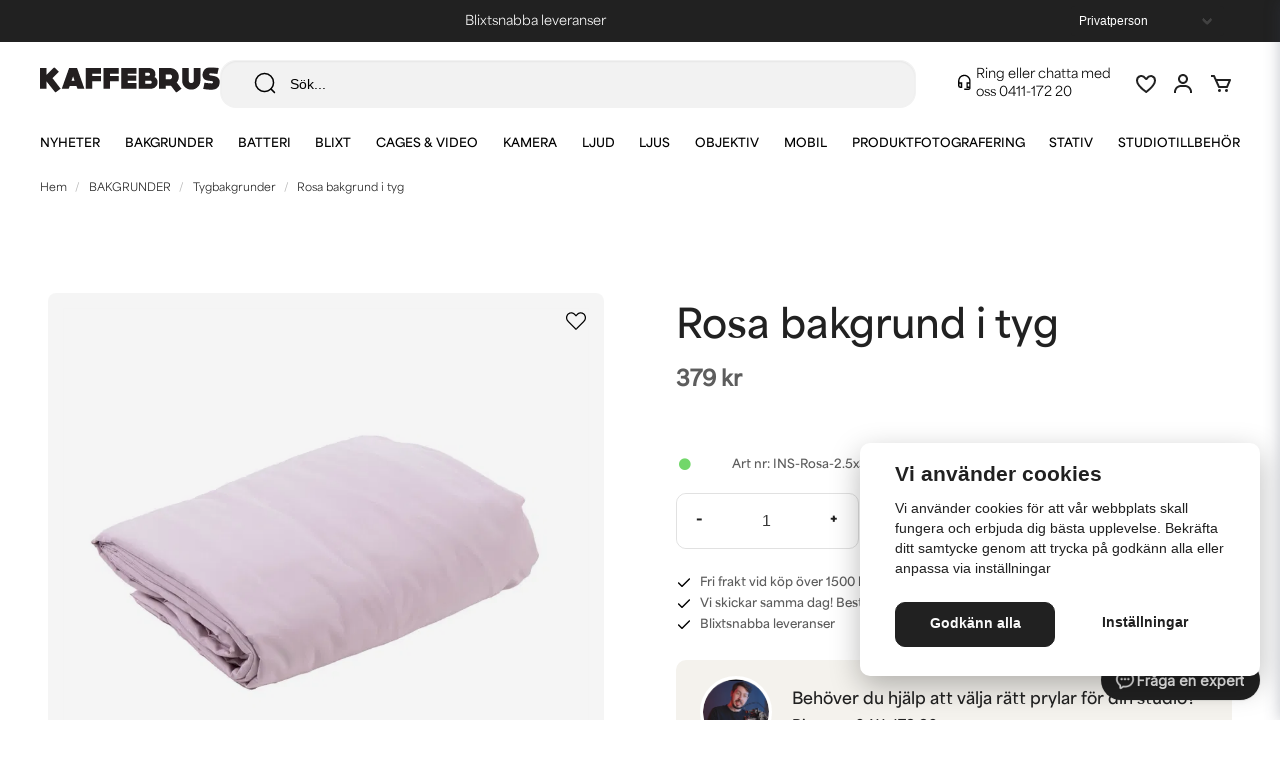

--- FILE ---
content_type: text/html; charset=UTF-8
request_url: https://kaffebrus.com/sv/products/rosa-tyg
body_size: 61345
content:
<!DOCTYPE html>
<html lang="sv">

<!--

  ,****************,
 ********************
**/   __  _ _  _   \**
**   //\\// \\//    **
**   EHANDEL //     **
**\                /**
 ********************
  `****************`

LEVERERAT AV
NY EHANDEL | https://www.nyehandel.se

VISIT IP: 172.31.30.210
Datum/Tid: 2026-01-22 02:15:11

-->

<head>
    <meta charset="utf-8">
<meta http-equiv="X-UA-Compatible" content="IE=edge">
<meta name="viewport" content="width=device-width, initial-scale=1, maximum-scale=1, user-scalable=0">
<meta name="csrf-token" content="17lIQULNWXwNIWXSLSp8CfsExmDUybCju2PXeDj7">

<link rel="manifest" href="/manifest.json" crossorigin="use-credentials">

    <link rel="icon" href="https://d3dnwnveix5428.cloudfront.net/store_86afb9d5-2268-4f8b-a762-bd4ecb5dfd79/images/PSnVaw0epr01UZb1660896854.png"/>
    


    <title>Rosa tygbakgrund - ljus puderrosa fotobakgrund</title>
    <meta name="title" content="Rosa tygbakgrund - ljus puderrosa fotobakgrund">
    <meta property="og:title" content="Rosa tygbakgrund - ljus puderrosa fotobakgrund">
    <meta property="twitter:title" content="Rosa tygbakgrund - ljus puderrosa fotobakgrund">
    <meta property="twitter:card" content="summary">
    <meta name="description" content="Enfärgade bakgrunder i olika storlekar – välj storlek ovan. Ljust puderrosa tyg av bomullsmix.">
    <meta property="og:description" content="Enfärgade bakgrunder i olika storlekar – välj storlek ovan. Ljust puderrosa tyg av bomullsmix.">
    <meta property="og:site_name" content="Kaffebrus AB">
    <meta name="author" content="Kaffebrus AB">
    <meta property="og:logo" content="https://nycdn.nyehandel.se/store_86afb9d5-2268-4f8b-a762-bd4ecb5dfd79/images/3mcA90aUVvXzLx7XRK1gpvDU5bhI8S5pysZySA44.jpg">
    <meta name="image" content="https://nycdn.nyehandel.se/store_86afb9d5-2268-4f8b-a762-bd4ecb5dfd79/images/a2ypRUWBdB9StLu1663347128.jpeg">
    <meta property="og:image" content="https://nycdn.nyehandel.se/store_86afb9d5-2268-4f8b-a762-bd4ecb5dfd79/images/a2ypRUWBdB9StLu1663347128.jpeg">
    <meta property="twitter:image" content="https://nycdn.nyehandel.se/store_86afb9d5-2268-4f8b-a762-bd4ecb5dfd79/images/a2ypRUWBdB9StLu1663347128.jpeg">
    <meta property="og:url" content="https://kaffebrus.com/sv/products/rosa-tyg">
    <meta property="og:type" content="product">

    <link rel="canonical" href="https://kaffebrus.com/sv/products/rosa-tyg" />
    <link rel="apple-touch-icon" sizes="180x180" href="https://nycdn.nyehandel.se/store_86afb9d5-2268-4f8b-a762-bd4ecb5dfd79/images/PSnVaw0epr01UZb1660896854.png?width=180&height=180" />
    <link rel="icon" sizes="192x192" type="image/png" href="https://nycdn.nyehandel.se/store_86afb9d5-2268-4f8b-a762-bd4ecb5dfd79/images/PSnVaw0epr01UZb1660896854.png?width=192&height=192" />
    <link rel="icon" sizes="96x96" type="image/png" href="https://nycdn.nyehandel.se/store_86afb9d5-2268-4f8b-a762-bd4ecb5dfd79/images/PSnVaw0epr01UZb1660896854.png?width=96&height=96" />
    <link rel="icon" sizes="32x32" type="image/png" href="https://nycdn.nyehandel.se/store_86afb9d5-2268-4f8b-a762-bd4ecb5dfd79/images/PSnVaw0epr01UZb1660896854.png?width=32&height=32" />
    <link rel="icon" sizes="16x16" type="image/png" href="https://nycdn.nyehandel.se/store_86afb9d5-2268-4f8b-a762-bd4ecb5dfd79/images/PSnVaw0epr01UZb1660896854.png?width=16&height=16" />





    <script type="text/javascript" async="" src="https://static.klaviyo.com/onsite/js/klaviyo.js?company_id=W9saxr"></script>
<script type="text/javascript">
    !function(){if(!window.klaviyo){window._klOnsite=window._klOnsite||[];try{window.klaviyo=new Proxy({},{get:function(n,i){return"push"===i?function(){var n;(n=window._klOnsite).push.apply(n,arguments)}:function(){for(var n=arguments.length,o=new Array(n),w=0;w<n;w++)o[w]=arguments[w];var t="function"==typeof o[o.length-1]?o.pop():void 0,e=new Promise((function(n){window._klOnsite.push([i].concat(o,[function(i){t&&t(i),n(i)}]))}));return e}}})}catch(n){window.klaviyo=window.klaviyo||[],window.klaviyo.push=function(){var n;(n=window._klOnsite).push.apply(n,arguments)}}}}();
    if (typeof klaviyo != 'undefined') {
        klaviyo.push(['identify', {'email' : ""}]);
    }

</script>
<script>
    // Consent Mode prep
    window.dataLayer = window.dataLayer || [];
    function gtag(){dataLayer.push(arguments);}

    if(localStorage.getItem('consentMode') === null){

        const consentMode = {
            'functionality_storage': 'granted',
            'ad_storage': 'denied',
            'ad_user_data': 'denied',
            'ad_personalization': 'denied',
            'analytics_storage': 'denied'
        };
        localStorage.setItem('consentMode', JSON.stringify(consentMode));
        gtag('consent', 'default', consentMode);
        window.dataLayer.push({
            'event': 'cookie_consent_update',
            'value': JSON.parse(localStorage.getItem('consentMode')),
        })
    } else {
        gtag('consent', 'default', JSON.parse(localStorage.getItem('consentMode')));

        window.dataLayer.push({
            'event': 'cookie_consent_update',
            'value': JSON.parse(localStorage.getItem('consentMode')),
        })
    }
</script>






    <!-- Google Tag Manager --> <script>!function(){"use strict";function l(e){for(var t=e,r=0,n=document.cookie.split(";");r<n.length;r++){var o=n[r].split("=");if(o[0].trim()===t)return o[1]}}function s(e){return localStorage.getItem(e)}function u(e){return window[e]}function A(e,t){e=document.querySelector(e);return t?null==e?void 0:e.getAttribute(t):null==e?void 0:e.textContent}var e=window,t=document,r="script",n="dataLayer",o="https://kaf.kaffebrus.com",a="https://load.kaf.kaffebrus.com",i="8zg3shzbbtefo",c="93=BgJYMzYvV11bMiIsJTRcHlJUS0VEBhRVBAcDEgcACB0cSAYbDw%3D%3D",g="cookie",v="X-Stape-User-Id",E="",d=!1;try{var d=!!g&&(m=navigator.userAgent,!!(m=new RegExp("Version/([0-9._]+)(.*Mobile)?.*Safari.*").exec(m)))&&16.4<=parseFloat(m[1]),f="stapeUserId"===g,I=d&&!f?function(e,t,r){void 0===t&&(t="");var n={cookie:l,localStorage:s,jsVariable:u,cssSelector:A},t=Array.isArray(t)?t:[t];if(e&&n[e])for(var o=n[e],a=0,i=t;a<i.length;a++){var c=i[a],c=r?o(c,r):o(c);if(c)return c}else console.warn("invalid uid source",e)}(g,v,E):void 0;d=d&&(!!I||f)}catch(e){console.error(e)}var m=e,g=(m[n]=m[n]||[],m[n].push({"gtm.start":(new Date).getTime(),event:"gtm.js"}),t.getElementsByTagName(r)[0]),v=I?"&bi="+encodeURIComponent(I):"",E=t.createElement(r),f=(d&&(i=8<i.length?i.replace(/([a-z]{8}$)/,"kp$1"):"kp"+i),!d&&a?a:o);E.async=!0,E.src=f+"/"+i+".js?"+c+v,null!=(e=g.parentNode)&&e.insertBefore(E,g)}();</script> <!-- End Google Tag Manager -->

    <script>
        !function(f,b,e,v,n,t,s)
        {if(f.fbq)return;n=f.fbq=function(){n.callMethod?
            n.callMethod.apply(n,arguments):n.queue.push(arguments)};
            if(!f._fbq)f._fbq=n;n.push=n;n.loaded=!0;n.version='2.0';
            n.queue=[];t=b.createElement(e);t.async=!0;
            t.src=v;s=b.getElementsByTagName(e)[0];
            s.parentNode.insertBefore(t,s)}(window, document,'script',
            'https://connect.facebook.net/en_US/fbevents.js');
        fbq('init', 193712095049716);
    </script>



<style>
  @import url("https://use.typekit.net/vdf5bhw.css");
</style>
<!-- Google Tag Manager (noscript) --> <noscript><iframe
src="https://load.kaf.kaffebrus.com/ns.html?id=GTM-54TGXGV" height="0"
width="0" style="display:none;visibility:hidden"></iframe></noscript>
<!-- End Google Tag Manager (noscript) -->
<script src='https://addrevenue.io/track.js'></script>

    <script type="application/ld+json">{"WebSite":{"@context":"https:\/\/schema.org","@type":"WebSite","url":"https:\/\/kaffebrus.com","potentialAction":{"@type":"SearchAction","target":{"@type":"EntryPoint","urlTemplate":"https:\/\/kaffebrus.com\/sv\/search?query={search_term_string}"},"query-input":"required name=search_term_string"}},"Organization":{"@context":"https:\/\/schema.org","@type":"Organization","url":"https:\/\/kaffebrus.com","logo":"https:\/\/nycdn.nyehandel.se\/store_86afb9d5-2268-4f8b-a762-bd4ecb5dfd79\/images\/3mcA90aUVvXzLx7XRK1gpvDU5bhI8S5pysZySA44.jpg"},"Product":{"@context":"https:\/\/schema.org","@type":"Product","name":"Rosa bakgrund i tyg","description":"<h2>Rosa tygbakgrund<\/h2><p>Ljust puderrosa tyg av bomullsmix.<\/p><p>Mått anger bredd x längd<br><\/p>","sku":"INS-Rosa-2.5x3meter","gtin":null,"offers":{"@type":"Offer","url":"https:\/\/kaffebrus.com\/sv\/products\/rosa-tyg","availability":"https:\/\/schema.org\/InStock","price":379,"priceCurrency":"SEK","itemCondition":"https:\/\/schema.org\/NewCondition"},"category":"BAKGRUNDER \/ Tygbakgrunder","brand":{"@type":"Brand","name":"Kaffebrus"},"image":["https:\/\/nycdn.nyehandel.se\/store_86afb9d5-2268-4f8b-a762-bd4ecb5dfd79\/images\/a2ypRUWBdB9StLu1663347128.jpeg?width=400&height=400","https:\/\/nycdn.nyehandel.se\/store_86afb9d5-2268-4f8b-a762-bd4ecb5dfd79\/images\/866Mf9GFl9fexLc1663347210.jpeg?width=400&height=400","https:\/\/nycdn.nyehandel.se\/store_86afb9d5-2268-4f8b-a762-bd4ecb5dfd79\/images\/FKJuMc392s5qqrI1663347268.jpeg?width=400&height=400"]},"BreadcrumbList":{"@context":"https:\/\/schema.org","@type":"BreadcrumbList","itemListElement":[{"@type":"ListItem","position":1,"item":{"@id":"https:\/\/kaffebrus.com\/sv\/categories\/bakgrunder-upphangning","name":"BAKGRUNDER","image":null}},{"@type":"ListItem","position":2,"item":{"@id":"https:\/\/kaffebrus.com\/sv\/categories\/100-bomull","name":"Tygbakgrunder","image":null}},{"@type":"ListItem","position":3,"item":{"@id":"https:\/\/kaffebrus.com\/sv\/categories\/100-bomull","name":"Tygbakgrunder","image":null}},{"@type":"ListItem","position":4,"item":{"@id":"https:\/\/kaffebrus.com\/sv\/products\/rosa-tyg","name":"Rosa bakgrund i tyg","image":null}}]}}</script>

    <link rel="stylesheet" href="/themes/foundation/css/foundation.css?id=f856d9d4af1189e7c0d68b318b1bf59f">

    <link rel="stylesheet" href="https://cdn.jsdelivr.net/gh/lipis/flag-icons@7.0.0/css/flag-icons.min.css" />

            <link rel="preconnect" href="https://fonts.gstatic.com">
        <link href="https://fonts.googleapis.com/css2?family=Josefin+Sans:wght@400;700&amp;family=Montserrat:wght@400;700&amp;display=swap" rel="stylesheet">
    
    <script src="https://www.google.com/recaptcha/api.js?hl=sv" async defer></script>

    <style type="text/css" id="nyts">
        :root{ --primary-color:#000;--body-background:#fff;--text-color:#5D5D5D;--title-color:#212121;--body-font-family:area-variable, Arial, Helvetica, sans-serif;--title-font-family:area-variable, Arial, Helvetica, sans-serif;--body-font-size:16px;--topbar-height:42px;--topbar-background:#212121;--topbar-color:#fff;--topbar-font-size:0.7em;--topbar-usp-icon-color:#fff;--announcement-background:#000;--announcement-color:#fff;--announcement-action-background:#fff;--announcement-action-color:#000;--announcement-font-size:1em;--announcement-padding:10px;--header-height:165px;--header-height-touch:56px;--header-background:#fff;--header-background-touch:#fff;--header-icon-color:#212121;--header-icon-color-touch:#212121;--header-cart-badge-background:#72D76A;--header-cart-badge-color:#212121;--header-brand-image-max-width:180px;--header-brand-image-max-height:44px;--header-brand-image-max-width-touch:140px;--header-brand-image-max-height-touch:34px;--campaign-bar-color:#fff;--campaign-bar-font-size:16px;--campaign-bar-justify:center;--campaign-bar-font-weight:normal;--campaign-bar-padding:10px;--header-icon-size:24px;--header-icon-size-touch:24px;--navbar-color:#000;--navbar-background:transparent;--navbar-hover-background:transparent;--navbar-hover-color:#212121;--navbar-dropdown-background:#fff;--navbar-dropdown-color:#212121;--navbar-justify:center;--breadcrumb-background:#fff;--breadcrumb-color:#212121;--breadcrumb-font-size:0.7em;--breadcrumb-justify:flex-start;--category-description-background:#fff;--category-description-color:#5D5D5D;--product-box-border-radius:10px;--product-box-border-color:transparent;--product-box-border-size:0px;--product-box-padding:0;--product-list-buy-button-background:#fff;--product-list-buy-button-border-color:#E1E1E1;--product-list-buy-button-color:#212121;--product-box-text-align:left;--product-box-image-object-fit:cover;--button-buy-background:#4CAF50;--button-buy-color:#fff;--button-border-radius:10px;--checkout-button-background:#72D76A;--checkout-button-border-color:#72D76A;--checkout-button-color:#F9F9F9;--primary-button-background:#212121;--primary-button-border-color:#212121;--primary-button-color:#fff;--secondary-button-background:#fff;--secondary-button-border-color:#E1E1E1;--secondary-button-color:#212121;--search-box-color:#212121;--search-box-border-radius:16px;--search-box-border-size:1px;--search-box-border-color:transparent;--search-box-background:#F2F2F2;--search-box-width:300px;--search-box-height:48px;--search-box-icon-color:#212121;--search-box-dropdown-background:#fff;--search-box-dropdown-hover-background:#fff;--search-box-dropdown-color:#212121;--tag-border-radius:10px;--tag-background:#F4F2ED;--tag-border-color:#F4F2ED;--tag-color:#212121;--tag-font-size:13px;--pagination-border-radius:10px;--pagination-border-color:#fff;--pagination-background:#fff;--pagination-color:#212121;--pagination-current-border-color:#212121;--pagination-current-background:#212121;--pagination-current-color:#fff;--footer-background:#F4F2ED;--footer-color:#757575;--footer-title-color:#212121;--footer-link-color:#757575;--footer-top-bottom-space:80px;--checkout-background:#fff;--checkout-header-background:#fff;--checkout-header-color:#212121;--checkout-header-height:64px;--checkout-header-height-touch:60px;--progressbar-height:16px;--progressbar-border-radius:6px;--progressbar-background:#e4e4e4;--progressbar-color:#5D5D5D;--progressbar-border-color:transparent;--flex-grid-width:16px;--mobile-tabs-background:#F4F2ED;--mobile-tabs-color:#212121;--mobile-tabs-active-background:#fff;--mobile-tabs-active-color:#212121;--mobile-sub-title-background:#fff;--mobile-sub-title-color:#212121;--mobile-sub-show-all-background:#fff;--mobile-sub-show-all-color:#212121;--mobile-go-back-background:#fff;--mobile-go-back-color:#212121; }:root {  --black: #000;  --white: #fff;  --grey-100: #F9F9F9;  --grey-150: #f3f3f3;  --grey-200: #F2F2F2;  --grey-300: #E1E1E1;  --grey-400: #8F8F8F;  --grey-500: #757575;  --grey-600: #CFD1CF;  --grey-700: #5D5D5D;  --grey-800: #535353;  --grey-900: #212121;  --accent-neon: #796AD7;  --accent-red: #A62430;  --accent-green: #72D76A;  --accent-green-dark: #4CAF50;  --accent-stone: #F4F2ED;  --accent-campaign: #F56551;  --danger: #A62430;  --success: #62BF5D;  --green-light: #F0FBF1;  --border-radius: 10px;  --pdc-bg-gradient: linear-gradient(0deg, rgba(0, 0, 0, 0.04) 0%, rgba(0, 0, 0, 0.04) 100%);  /* - */  --primary-color: var(--black);  --body-background: var(--white);  --text-color: var(--grey-700);  --title-color: var(--grey-900);  --body-font-family: area-variable, Arial, Helvetica, sans-serif;  --title-font-family: area-variable, Arial, Helvetica, sans-serif;  --body-font-size: 16px;  --topbar-height: 42px;  --topbar-background: var(--grey-900);  --topbar-color: var(--white);  --topbar-font-size: 0.7em;  --topbar-usp-icon-color: var(--white);  --announcement-background: #000;  --announcement-color: #fff;  --announcement-action-background: #fff;  --announcement-action-color: #000;  --announcement-font-size: 1em;  --announcement-padding: 10px;  --header-height: 165px;  --header-height-touch: 56px;  --header-background: var(--white);  --header-background-touch: var(--white);  --header-border-bottom-touch: 1px solid var(--border-color);  --header-icon-color: var(--grey-900);  --header-icon-color-touch: var(--grey-900);  --header-cart-badge-background: var(--accent-green);  --header-cart-badge-color: var(--grey-900);  --header-brand-image-max-width: 180px;  --header-brand-image-max-height: 44px;  --header-brand-image-max-width-touch: 140px;  --header-brand-image-max-height-touch: 34px;  --header-icon-size: 24px;  --header-icon-size-touch: 24px;  --campaign-bar-background: var(--campaign-red);  --campaign-bar-color: var(--white);  --campaign-bar-font-size: 16px;  --campaign-bar-justify: center;  --campaign-bar-font-weight: normal;  --campaign-bar-padding: 10px;  --navbar-color: var(--black);  --breadcrumb-background: var(--white);  --breadcrumb-color: var(--grey-900);  --breadcrumb-color-hover: var(--blue-700);  --breadcrumb-font-size: 0.7em;  --breadcrumb-justify: flex-start;  --category-description-background: var(--white);  --category-description-color: var(--grey-700);  --main-aside-width: 240px;  --product-box-border-radius: var(--border-radius);  --product-box-border-color: transparent;  --product-box-border-size: 0px;  --product-box-padding: 0;  --product-list-buy-button-background: var(--white);  --product-list-buy-button-border-color: var(--grey-300);  --product-list-buy-button-color: var(--grey-900);  --product-box-text-align: left;  --product-box-image-object-fit: cover;  --button-buy-background: var(--accent-green-dark);  --button-buy-color: var(--white);  --button-border-radius: var(--border-radius);  --checkout-button-background: var(--accent-green);  --checkout-button-border-color: var(--accent-green);  --checkout-button-color: var(--grey-100);  --primary-button-background: var(--grey-900);  --primary-button-border-color: var(--grey-900);  --primary-button-color: var(--white);  --sale-color: var(--accent-campaign);  --ribbon-sale-backgorund: var(--accent-campaign);  --secondary-button-background: var(--white);  --secondary-button-border-color: var(--grey-300);  --secondary-button-color: var(--grey-900);  --search-box-color: var(--grey-900);  --search-box-border-radius: 16px;  --search-box-border-size: 1px;  --search-box-border-color: transparent;  --search-box-color: var(--grey-900);  --search-box-background: var(--grey-200);  --search-box-width: 300px;  --search-box-height: 48px;  --search-box-icon-color: var(--grey-900);  --search-box-dropdown-background: var(--white);  --search-box-dropdown-hover-background: var(--white);  --search-box-dropdown-color: var(--grey-900);  --tag-border-radius: var(--border-radius);  --tag-background: var(--accent-stone);  --tag-border-color: var(--accent-stone);  --tag-color: var(--grey-900);  --tag-font-size: 13px;  --pagination-border-radius: var(--border-radius);  --pagination-border-color: var(--white);  --pagination-background: var(--white);  --pagination-color: var(--grey-900);  --pagination-current-border-color: var(--grey-900);  --pagination-current-background: var(--grey-900);  --pagination-current-color: var(--white);  --footer-background: var(--accent-stone);  --footer-color: var(--grey-500);  --footer-title-color: var(--grey-900);  --footer-link-color: var(--grey-500);  --footer-top-bottom-space: 80px;  --checkout-background: var(--white);  --checkout-header-background: var(--white);  --checkout-header-color: var(--grey-900);  --checkout-header-height: 64px;  --checkout-header-height-touch: 60px;  --flex-grid-width: 16px;  --mobile-tabs-background: var(--accent-stone);  --mobile-tabs-color: var(--grey-900);  --mobile-tabs-active-background: var(--white);  --mobile-tabs-active-color: var(--grey-900);  --mobile-sub-title-background: var(--white);  --mobile-sub-title-color: var(--grey-900);  --mobile-sub-show-all-background: var(--white);  --mobile-sub-show-all-color: var(--grey-900);  --mobile-go-back-background: var(--white);  --mobile-go-back-color: var(--grey-900);  --cc-bg: var(--white);  --cc-text: var(--grey-900);  --cc-btn-primary-bg: var(--grey-900);  --cc-btn-primary-text: var(--grey-100);  --cc-btn-primary-hover-bg: var(--grey-800);  --cc-btn-secondary-bg: var(--white);  --cc-btn-secondary-text: var(--grey-900);  --cc-btn-secondary-hover-bg: var(--white);  --cc-toggle-bg-off: var(--accent-stone);  --cc-toggle-bg-on: var(--accent-green);  --cc-toggle-bg-readonly: var(--accent-green-dark);  --cc-toggle-knob-bg: #fff;  --cc-toggle-knob-icon-color: #ecf2fa;  --cc-cookie-category-block-bg: var(--white);  --cc-cookie-category-block-bg-hover: var(--grey-100);  --cc-section-border: #f1f3f5;  --cc-cookie-table-border: #e9edf2;  --cc-overlay-bg: rgba(4, 6, 8, .85);  --cc-webkit-scrollbar-bg: #cfd5db;  --cc-webkit-scrollbar-bg-hover: #9199a0;}body,a,ul,li,h1,h2,h3,p {  font-weight: unset !important;}#product-pricing-table h4 {  font-family: system-ui;}#product-pricing-table table tr td {  font-family: system-ui;}header .topbar .container {  max-width: unset;}header .topbar .container .customer-type-select {  padding-right: 56px;}header .topbar .container .customer-type-select select {  background: var(--grey-900);  color: var(--white);  border: 0;}@media (max-width: 1023px) {  .store-search .store-search__dropdown {    min-width: unset;    max-height: 75dvh;  }  .store-search .store-search__dropdown.dropdown-left {    right: unset;    width: 100%;  }  .store-search .store-search__dropdown .inner-dropdown .dropdown-right {    min-width: unset;  }  .store-search .store-search__dropdown .inner-dropdown {    flex-direction: column;    max-height: unset;    height: 100%;  }  .store-search .store-search__dropdown .inner-dropdown .dropdown-right ul {    grid-template-columns: repeat(1, 1fr);  }}.store-search {  width: 100%;}.search-input-container {  width: 98% !important;  margin: 0 auto;}@media screen and (max-width: 1023px) {  header .topbar .container .customer-type-select {    padding-right: 20px;  }}@media screen and (max-width: 768px) {  header .topbar .container .customer-type-select {    display: none;  }}#store-header .topbar .topbar-usp {  width: 100%;  overflow: hidden;  position: relative;  height: 42px;}#store-header .topbar .topbar-usp .usp {  list-style: none;  padding: unset;  display: block;}#store-header .topbar .topbar-usp ul>li::before {  display: none;}#store-header .topbar .topbar-usp ul>li {  text-align: center;  min-width: 100%;  margin-right: 0;  animation: swipe 10s ease-in-out infinite;  height: 42px;  display: grid;  display: -webkit-grid;  place-items: center;  color: var(--white);  font-size: 13px;  font-style: normal;  font-variation-settings: 'wght'400;  line-height: 150%;  padding: 8px 0;}@keyframes swipe {  0%,  30% {    transform: translateY(0%);  }  36%,  60% {    transform: translateY(-100%);  }  66%,  100% {    transform: translateY(-200%);  }}/**/.show--animate {  opacity: 1 !important;  transform: translateY(0) !important;  filter: blur(0) !important;}@media screen and (min-width: 1023px) {  /*.template-components__product-list,*/  .template-components__text-editor,  .template-components__image-text-columns,  .template-components__columns,  .template-components__image-and-text {    opacity: 0;    filter: blur(32px);    transform: translateY(25%);    transition: all 600ms;  }  .template-components__posts-feed .blog-posts>div,  .category-boxes .category-boxes-columns a,  .brand__boxes .itc-columns .itc-columns__column,  .project__cards .itc-columns .itc-columns__column {    opacity: 0;    transform: translateY(50%);    transition: all 300ms;  }  .template-components__posts-feed .blog-posts>div:nth-child(1),  .category-boxes .category-boxes-columns a:nth-child(1),  .brand__boxes .itc-columns .itc-columns__column:nth-child(1),  .project__cards .itc-columns .itc-columns__column:nth-child(1) {    transition-delay: 200ms;  }  .template-components__posts-feed .blog-posts>div:nth-child(2),  .category-boxes .category-boxes-columns a:nth-child(2),  .brand__boxes .itc-columns .itc-columns__column:nth-child(2),  .project__cards .itc-columns .itc-columns__column:nth-child(2) {    transition-delay: 300ms;  }  .template-components__posts-feed .blog-posts>div:nth-child(3),  .category-boxes .category-boxes-columns a:nth-child(3),  .brand__boxes .itc-columns .itc-columns__column:nth-child(3),  .project__cards .itc-columns .itc-columns__column:nth-child(3) {    transition-delay: 400ms;  }  .template-components__posts-feed .blog-posts>div:nth-child(4),  .category-boxes .category-boxes-columns a:nth-child(4),  .brand__boxes .itc-columns .itc-columns__column:nth-child(4),  .project__cards .itc-columns .itc-columns__column:nth-child(4) {    transition-delay: 500ms;  }  .category-boxes .category-boxes-columns a:nth-child(5),  .brand__boxes .itc-columns .itc-columns__column:nth-child(5),  .project__cards .itc-columns .itc-columns__column:nth-child(5) {    transition-delay: 600ms;  }  .brand__boxes .itc-columns .itc-columns__column:nth-child(6),  .category-boxes .category-boxes-columns a:nth-child(6) {    transition-delay: 700ms;  }  .brand__boxes .itc-columns .itc-columns__column:nth-child(7),  .category-boxes .category-boxes-columns a:nth-child(7) {    transition-delay: 800ms;  }  .brand__boxes .itc-columns .itc-columns__column:nth-child(8),  .category-boxes .category-boxes-columns a:nth-child(8) {    transition-delay: 900ms;  }  .brand__boxes .itc-columns .itc-columns__column:nth-child(9),  .category-boxes .category-boxes-columns a:nth-child(9) {    transition-delay: 1000ms;  }  .brand__boxes .itc-columns .itc-columns__column:nth-child(10),  .category-boxes .category-boxes-columns a:nth-child(10) {    transition-delay: 1100ms;  }  .brand__boxes .itc-columns .itc-columns__column:nth-child(11),  .category-boxes .category-boxes-columns a:nth-child(11) {    transition-delay: 1200ms;  }}.benefit {  opacity: 0;  transform: translateY(100%);  transition: all 300ms;}.benefit--animate {  opacity: 1;  transform: translateY(0);}.benefit__boxes .benefit:nth-child(1) {  transition-delay: 200ms;}.benefit__boxes .benefit:nth-child(2) {  transition-delay: 300ms;}.benefit__boxes .benefit:nth-child(3) {  transition-delay: 400ms;}.sort-button.dropdown.is-active .dropdown-menu {  left: unset;  right: 0;}/* scroller */.marquee--container {  padding: 36px 0;}.scroller {  max-width: 100%;}.scroller__inner {  display: flex;  display: -webkit-flex;  align-items: center;  height: 120px;}.scroller[data-animated="true"] {  overflow: hidden;}.scroller[data-animated="true"] .scroller__inner {  width: max-content;  flex-wrap: nowrap;  animation: scroll 20s forwards linear infinite;}@keyframes scroll {  to {    transform: translate(calc(-50% - 0.5rem));  }}.marquee--text {  font-size: 31px;  font-style: normal;  font-variation-settings: 'wght'700;  line-height: 100%;  letter-spacing: 0.93px;  text-transform: uppercase;  margin-right: 40px;}@media screen and (max-width: 768px) {  .marquee--text {    font-size: 25px;    margin-right: 20px;  }}/* content page */.template-components__simple-image img {  object-fit: cover;  width: 1600px;  display: block;}.template-components__simple-image .image-component {  background:    linear-gradient(180deg, rgba(0, 0, 0, 0.00) 63.69%, rgba(0, 0, 0, 0.80) 100%),    linear-gradient(0deg, rgba(44, 44, 44, 0.20) 0%, rgba(44, 44, 44, 0.20) 100%);}/* brand page */.itc-columns__column__content {  padding: 24px 16px;}.itc-columns__column__content .itc-columns__column__content__title {  font-size: 20px;  font-style: normal;  font-variation-settings: 'wght'600;  line-height: normal;}.itc-columns__column__content p {  font-size: 14px;  font-style: normal;  font-variation-settings: 'wght'600;  line-height: 180%;}.template-components__brands-list-content .brands.has-4>* {  margin: 0;  width: calc(25% - 12px);}.template-components__brands-list-content .brands {  margin: unset;  width: 100%;  column-gap: 16px;  row-gap: 40px;  justify-content: center;}.template-components__brands-list-content .brands .brand-box {  background-color: unset;}.template-components__brands-list-content .brands .brand-box .brand-box__image {  background-color: var(--accent-stone);  border-radius: var(--border-radius);  padding: 40px;}.template-components__brands-list-content .brands .brand-box .brand-box__image .ratio {  padding-bottom: 70%;}.template-components__brands-list-content .brands .brand-box .brand-box__image .ratio a img {  mix-blend-mode: darken;  max-height: 65%;  max-width: 75%;}.template-components__brands-list-content .brands .brand-box .brand-box__title {  padding-top: 16px;}.template-components__brands-list-content .brands .brand-box .brand-box__title h3 {  font-size: 20px;  font-style: normal;  font-variation-settings: 'wght'600;  line-height: normal;  text-align: center;}.template-components__brands-list-content .brands .brand-box .brand-box__title a,.template-components__brands-list-content .brands .brand-box .brand-box__title h3 {  margin-bottom: 0;}.template-components__brands-list-content .brands .brand-box .brand-box__action {  display: none;}@media screen and (max-width: 1023px) {  .template-components__brands-list-content .brands.has-6>* {    margin: 0;    width: calc(33% - 12px);  }}@media screen and (max-width: 768px) {  .itc-columns__column__content .itc-columns__column__content__title {    margin-bottom: 12px;  }  .itc-columns__column__content p {    font-size: 12px;  }  .template-components__brands-list-content {    padding: 0 16px 40px;  }  .template-components__brands-list-content .brands.touch-has-2>* {    margin: 0;    width: calc(50% - 12px);  }  .template-components__brands-list-content .brands {    row-gap: 24px;  }}/* pdp */.favorite .fav-icon {  background: unset;  border: 0;  box-shadow: none;}.product-page .product-detail__media .ribbons .ribbon {  border-radius: 4px;  font-size: 10px;  font-style: normal;  font-variation-settings: 'wght'600;  line-height: 18px;  letter-spacing: 0.2px;  text-transform: uppercase;  padding: 4px 8px;}.product-image-slider__main {  margin-bottom: 12px;}.product-page .product-image-slider__slides .slide a .ratio {  background: var(--pdc-bg-gradient);  border-radius: 8px;}.product-page .product-image-slider__slides .slide a img {  mix-blend-mode: darken;  padding: 1rem;}.product-page .product-image-slider__thumbnails .thumb img {  line-height: 110%;  font-size: 10px;  font-style: italic;  text-align: left;}.product-page .product-information .product-page-lists__similar-products,.product-page .product-information .related-categories h2,.product-page .product-information .related-categories h3 {  font-size: 20px;  font-style: normal;  font-variation-settings: 'wght'600;  line-height: normal;  margin-bottom: 24px;}.related-categories .tag {  border-radius: var(--border-radius);  font-size: 13px;  font-style: normal;  font-variation-settings: 'wght'600;  line-height: 140%;  letter-spacing: 0.13px;}.product-page-lists .product-list h2 {  font-size: 31px;  font-style: normal;  font-variation-settings: 'wght'600;  line-height: normal;}.product-page .product-detail__information .title {  font-size: 39px;  font-style: normal;  font-variation-settings: 'wght'600;  line-height: normal;  margin: 16px 0;}#product-price {  font-size: 21px;  font-style: normal;  font-variation-settings: 'wght'600;  line-height: 100%;}.product-page .product-detail__information .price.has-comparison {  display: flex;  display: -webkit-flex;  flex-direction: row-reverse;  justify-content: flex-end;  gap: 8px;}.product-page .product-detail__information .short-description p {  font-size: 14px;  font-style: normal;  font-variation-settings: 'wght'600;  line-height: 180%;}.product-page .product-detail__information .variants__buttons {  gap: 8px;}.product-page .product-detail__information .product-usp {  flex-wrap: nowrap;  flex-direction: column;  gap: 8px;}.product-page .product-detail__information .product-usp li {  font-size: 12px;  font-style: normal;  font-variation-settings: 'wght'600;  line-height: 180%}.product-page .product-detail__information .product-usp li::before {  color: var(--grey-900);  margin-right: 8px;  content: "";  background-image: url(https://nyehandel-storage.s3.eu-north-1.amazonaws.com/store_86afb9d5-2268-4f8b-a762-bd4ecb5dfd79/files/media/svg/checkmark.svg);  background-repeat: no-repeat;  background-size: contain;  background-position: center;  width: 16px;  height: 16px;  display: inline-block;}#product-sku::before,#product-sku,.product-page .product-detail__information .stock-info {  font-size: 12px;  font-style: normal;  font-variation-settings: 'wght'600;  line-height: 180%;}#product-sku::before {  content: "Art nr: ";}.flex-with-pipe>* {  border-right: 0;}.expert__help--container--pdp {  width: 100%;  padding: 16px 24px;  border-radius: var(--border-radius);  background-color: var(--accent-stone);  display: flex;  display: -webkit-flex;  flex-direction: column;  justify-content: center;  gap: 18px;}.expert__help--pdp {  display: grid;  display: -webkit-grid;  grid-template-columns: 80px 1fr;  gap: 12px;  min-height: 72px;}.expert__help--pdp p {  font-size: 14px;  font-style: normal;  font-variation-settings: 'wght'700;  line-height: 160%;}.expert__help--pdp a {  color: var(--grey-900)}.buy-form__controls .field.has-addons .control {  height: 100%;}.buy-form__controls .field.has-addons .control {  display: flex;  display: -webkit-flex;  align-items: center;}.meta-usp-buy-container .buy-form__controls {  display: grid;  display: -webkit-grid;  grid-template-columns: 33% 1fr;  gap: 16px;}.meta-usp-buy-container .buy-form__controls .field {  margin: 0;  border: 1px solid var(--grey-300);  border-radius: var(--border-radius);  height: 56px;}.meta-usp-buy-container .buy-form__controls .field .control:first-child,.meta-usp-buy-container .buy-form__controls .field .control:last-child {  width: 25%;}.meta-usp-buy-container .buy-form__controls .field .control:nth-child(2) {  width: 50%;}.meta-usp-buy-container .buy-form__controls .field .control:nth-child(2) .input {  font-size: 16px;}.meta-usp-buy-container .buy-form__controls .field .control .button,.meta-usp-buy-container .buy-form__controls .field .control .input {  height: 100%;  width: 100%;  border: 0;  box-shadow: none;  font-size: 14px;  font-style: normal;  font-variation-settings: 'wght'700;  line-height: 160%;}.meta-usp-buy-container .buy-form__controls .action .button.buy {  font-size: 14px;  font-style: normal;  font-variation-settings: 'wght'700;  line-height: 160%;}.meta-usp-buy-container .buy-form__controls .action .button.buy span {  text-transform: initial;}@media screen and (max-width: 1023px) {  .product-page .product-detail {    gap: 16px;  }  .product-page .product-detail__media,  .product-page .product-detail__information {    width: 50%;  }  .product-page .product-detail__information .title {    font-size: 20px;  }  .product-page .product-detail__information .short-description p {    font-size: 12x;  }  .meta-usp-buy-container .buy-form__controls {    grid-template-columns: repeat(2, 1fr);  }}/* accordion */.accordion {  border: 0;}.accordion .accordion-item .accordion-button {  background: 0 0;  padding: 24px;}.accordion .accordion-item .accordion-button .accordion-title {  font-size: 16px;  font-style: normal;  font-variation-settings: 'wght'600;  line-height: normal;}.accordion .accordion-item .accordion-button .icon {  border: none;}.accordion .accordion-item .accordion-content .product-description .content {  padding: 24px 24px 56px;}.accordion .accordion-item .accordion-content .product-description .content h1,.accordion .accordion-item .accordion-content .product-description .content h2,.accordion .accordion-item .accordion-content .product-description .content h3 {  font-size: 20px !important;  font-style: normal;  font-variation-settings: 'wght'600;  line-height: normal;}.accordion .accordion-item .accordion-content .product-description .content p {  font-size: 14px;  font-style: normal;  font-variation-settings: 'wght'600;  line-height: 180%;}/* prod collections */.product-collections .product-collection {  position: relative;  margin-top: 0;}.product-collections {  margin-top: 24px;  margin-bottom: 16px;}.product-collections .product-collection h3 {  font-size: 20px;  font-style: normal;  font-variation-settings: 'wght'600;  line-height: 140%;  margin-bottom: 24px;}.product-collections .product-collection .collection-carousel .flickity-button {  position: absolute;  top: -40px;  height: 40px;  color: var(--grey-900)}.product-collections .product-collection .collection-carousel .previous {  right: 75px;  left: unset}.product-collections .product-collection .collection-carousel .next::before,.product-collections .product-collection .collection-carousel .previous::before {  font-family: Font Awesome\ 5 Free;  font-weight: 900;  display: inline-block;  font-size: 22px}.product-collections .product-collection .collection-carousel .previous::before {  content: "\f060"}.product-collections .product-collection .collection-carousel .next::before {  content: "\f061"}.collection-carousel .collection-carousel-cell {  border: none;  border-radius: 8px;  height: 236px;  padding: 0;  max-width: 115px}.collection-carousel-cell .collection-carousel-cell__image {  margin-bottom: 12px;  border-radius: inherit;  background: var(--pdc-bg-gradient);  max-width: 115px;  max-height: 115px}.collection-carousel-cell .collection-carousel-cell__image a img {  mix-blend-mode: darken}.collection-carousel-cell .collection-carousel-cell__content {  margin-top: 12px;  max-height: 68px}.collection-carousel-cell .collection-carousel-cell__content a h4 {  font-size: 12px;  font-style: normal;  font-variation-settings: 'wght'400;  line-height: 150%}.product-information,.product-accessories {  margin: 48px 0 24px;}/* prod accessories */.product-page .product-detail__information .product-accessories h3 {  font-size: 20px;  font-style: normal;  font-variation-settings: 'wght'600;  line-height: normal;  border-bottom: 0;}.product-page .product-detail__information .product-accessories .accessory {  border: none;  max-height: 115px}.product-accessories__items {  display: flex;  display: -webkit-flex;  flex-direction: column;  gap: 20px}.product-accessories__items .accessory {  padding: 0}.product-accessories__items .accessory .product-list-card,.usp {  gap: 24px}.product-accessories__items .accessory .product-list-card .product-list-card__image {  background: var(--pdc-bg-gradient);  border-radius: 8px;  width: 115px;  height: 115px;  flex: 0 1 115px}.product-accessories__items .accessory .product-list-card .product-list-card__image .ratio {  width: 100%;  height: 100%;  display: flex;  display: -webkit-flex;  justify-content: center;  align-items: center}.product-accessories__items .accessory .product-list-card .product-list-card__image .ratio img {  mix-blend-mode: darken;  max-width: 80%;  max-height: 80%}.product-accessories .accessory .product-list-card__content .details {  flex-direction: column;  gap: 12px}.product-accessories .accessory .product-list-card__content .details__text {  width: 100%;}.product-accessories .accessory .product-list-card__content .details__text .brand {  font-size: 10px;  font-style: normal;  font-variation-settings: 'wght'600;  line-height: 18px;  letter-spacing: 0.5px;  text-transform: uppercase;}.product-accessories .accessory .product-list-card__content .details__text .name {  font-size: 14px;  font-style: normal;  font-variation-settings: 'wght'600;  line-height: 180%;}.product-accessories .accessory .product-list-card__content .details__action {  width: 100%;  margin-left: 0;  flex-direction: row;  gap: 16px;  align-items: center;  justify-content: space-between}@media screen and (min-width:768px) and (max-width:970px) {  .product-accessories__items .accessory .product-list-card .product-list-card__image {    flex: 0 1 100px  }  .product-accessories .accessory .product-list-card__content .details__action {    flex-direction: column;    align-items: flex-start  }}@media screen and (max-width:500px) {  .product-accessories__items .accessory .product-list-card .product-list-card__image {    flex: 0 1 80px  }  .product-accessories .accessory .product-list-card__content .details__action {    flex-direction: column;    align-items: flex-start;    gap: 4px;  }}.product-accessories .accessory .product-list-card__content .details__action .offer {  display: inline}.product-accessories .accessory .product-list-card__content .details__action .offer .price {  font-size: 14px;  font-style: normal;  font-variation-settings: 'wght'600;  line-height: 14px;  width: fit-content;  margin-left: auto;}.product-accessories .accessory .product-list-card__content .details__action .buy-controls {  margin-top: 0;  width: fit-content;}.product-accessories .accessory .product-list-card__content .details__action .buy-controls .button::before {  color: var(--accent-green-dark);  margin-right: 8px;  content: "";  background-image: url(https://nyehandel-storage.s3.eu-north-1.amazonaws.com/store_86afb9d5-2268-4f8b-a762-bd4ecb5dfd79/files/media/svg/add.svg);  background-repeat: no-repeat;  background-size: contain;  background-position: center;  width: 16px;  height: 16px;  display: inline-block;}.product-accessories .accessory .product-list-card__content .details__action .buy-controls .button {  height: 56px;  width: 160px;  padding: 0;  text-transform: initial;  background: var(--white);  border-color: var(--accent-green-dark);  color: var(--accent-green-dark);}.product-accessories .accessory .product-list-card__content .details__action .buy-controls .button:hover {  border-color: var(--accent-green-dark);  color: var(--accent-green-dark);  background-color: var(--white);}@media screen and (max-width: 1023px) {  .product-accessories__items .accessory .product-list-card .product-list-card__image {    width: 98px;    height: 98px;  }  .product-accessories .accessory .product-list-card__content .details__text .brand {    display: none;  }  .product-accessories .accessory .product-list-card__content .details__text .name {    font-size: 12px;  }  .product-accessories .accessory .product-list-card__content .details {    gap: 4px;  }  .product-accessories .accessory .product-list-card__content .details__action {    gap: 8px;  }  .product-accessories .accessory .product-list-card__content .details__action .price {    font-size: 12px;  }  .product-accessories .accessory .product-list-card__content .details__action .buy-controls .button {    height: 40px;    width: 100px;  }}/* category page lvl1 */article.category-description,section.main-container.category {  padding: 0 80px;}@media screen and (max-width: 1480px) {  article.category-description,  section.main-container.category {    padding: 0 40px;  }}@media screen and (max-width: 1200px) {  article.category-description,  section.main-container.category {    padding: 0 32px;  }}@media screen and (max-width: 768px) {  article.category-description,  section.main-container.category {    padding: 0 16px;  }}section.category .category-sidebar {  display: none;}section.category .tag {  padding: 8px 16px;  height: 40px;  font-size: 13px;  font-style: normal;  font-variation-settings: 'wght'600;  line-height: 140%;  letter-spacing: 0.13px;}.category-sort .button {  height: 40px;  padding: 8px 16px;  border-radius: 10px;  min-width: 175px;}.category-sort .sort-control .button span:first-child {  display: none;}.category-sort .product-filter-button {  flex-direction: row-reverse;  justify-content: center;  gap: 8px;}.category-sort .product-filter-button span.icon {  margin: 0 !important;}@media screen and (max-width: 768px) {  .category-sort .button {    min-width: unset;  }}.fa-filter::before {  content: "";  background-image: url(https://nyehandel-storage.s3.eu-north-1.amazonaws.com/store_86afb9d5-2268-4f8b-a762-bd4ecb5dfd79/files/media/svg/filter.svg);  background-repeat: no-repeat;  background-size: contain;  background-position: center;  width: 16px;  height: 16px;  display: inline-block;}.vertical-filters__product-filter h4 {  font-size: 13px;  font-style: normal;  font-variation-settings: 'wght'600;  line-height: 140%;  margin-bottom: 16px;}.vertical-filters__product-filter .scrollcard .product-filter-item {  margin-bottom: 8px;}.vertical-filters__product-filter .scrollcard .product-filter-item a {  font-size: 12px;  font-style: normal;  font-variation-settings: 'wght'600;  line-height: 200%;}.vertical-filters__product-filter .scrollcard .product-filter-item input {  width: 20px;  height: 20px;  background-color: var(--grey-100);  border-radius: 4px;  vertical-align: middle;  border: 1px solid var(--grey-700);  appearance: none;  -webkit-appearance: none;  outline: none;  cursor: pointer;}.vertical-filters__product-filter .scrollcard .product-filter-item input:checked {  background-color: var(--grey-900);}.vertical-filters__product-filter .vertical-filters__product-filter__item {  padding: 32px 24px;  margin: 0;  border-top: 1px solid var(--grey-300);}.vertical-filters__product-filter .vertical-filters__product-filter__item:last-child {  border-bottom: 1px solid var(--grey-300);}@media screen and (max-width: 1023px) {  .tags {    max-width: 959px;    flex-wrap: nowrap;    overflow-x: scroll;    scrollbar-width: none;  }  section.main-container.has-sidebar .main-content,  section.main-container .main-content {    padding: 0;  }}/* produktbox / card */.pl-list h2 {  margin-bottom: 24px;}.product-card__image .buy-more-pay-less {  padding: 4px 12px;  width: 100%;  border-radius: 0 0 10px 10px;  text-align: center;  background-color: var(--accent-neon);  font-size: 10px;}.fa-cubes::before {  content: "\f111"}.product-card .has-text-danger::after {  content: "Ej i lager";}.product-card .has-text-success::after {  content: "Skickas direkt";}.has-text-danger,.has-text-success {  color: var(--grey-900) !important;}.has-text-success>.fas,.has-text-success>.icon {  color: var(--accent-green) !important;  margin-left: -5px;}.has-text-danger>.fas,.has-text-danger>.icon {  color: var(--accent-red) !important;  margin-left: -5px;}.product-card .icon.has-text-danger,.product-card .icon.has-text-success {  width: 100%;  gap: 6px;  justify-content: flex-start;}.product-card__image {  background-color: hsla(0, 0%, 83%, 0.50);  background: var(--pdc-bg-gradient);  border-radius: var(--border-radius);  /* padding: 8px; */}.product-card__image img {  border-radius: inherit;  mix-blend-mode: multiply;  font-variation-settings: 'wght'900;  font-size: 12px;  object-fit: contain;  padding: 1rem;}.product-card__image img::before {  font-style: italic;  margin-top: 64px;  position: absolute;  width: 75%;  text-align: center;  left: 50%;  transform: translateX(-50%);}.details-wrapper .details {  padding-bottom: 8px;  /*display: inline-flex;*/  flex-direction: column;  min-height: 102px;}.details-wrapper .details .brand {  font-size: 10px;  font-style: normal;  font-variation-settings: 'wght'700;  line-height: 18px;  letter-spacing: 0.5px;  text-transform: uppercase;  margin: 8px 0;}.details-wrapper .details a {  /*  flex-basis: 67px;*/}.details-wrapper .details a .name {  font-size: 14px;  font-style: normal;  font-variation-settings: 'wght'600;  line-height: 160%;  letter-spacing: 0.14px;  /* white-space: pre-wrap;*/}.details-wrapper .details .featured-properties {  /* flex-basis: 50px; */}.details-wrapper .details .featured-properties span {  margin-left: 4px;}.details-wrapper .offer {  padding-top: 24px;  padding-bottom: 8px;}.details-wrapper .offer .price {  display: flex;  display: -webkit-flex;  flex-direction: row-reverse;  justify-content: flex-end;  align-items: center;  gap: 6px;  font-size: 14px;  font-style: normal;  font-variation-settings: 'wght'600;  line-height: 14px;}.details-wrapper .offer .price span.comparison {  font-size: 13px;  color: var(--grey-400);}.details-wrapper .buy-controls {  position: absolute;  bottom: 8px;  right: 0;}.details-wrapper .buy-controls .buy-form {  margin: 0;}.details-wrapper .buy-controls .buy-form .action {  justify-content: flex-end;}.details-wrapper .buy-controls .buy-form .button {  border-radius: 50%;  width: 40px;  height: 40px;  font-size: 0;}.details-wrapper .buy-controls .buy-form .button::before {  content: "";  background-image: url(https://nyehandel-storage.s3.eu-north-1.amazonaws.com/store_86afb9d5-2268-4f8b-a762-bd4ecb5dfd79/files/media/svg/basket.svg);  background-repeat: no-repeat;  background-size: contain;  background-position: center;  width: 20px;  height: 20px;}.featured-properties {  display: flex;  display: -webkit-flex;  flex-direction: column;  gap: 8px;  /*margin: 16px 0 8px !important;*/  list-style: none !important;}.featured-properties li {  border-radius: var(--border-radius);  background: var(--accent-stone);  font-size: 11px;  font-style: normal;  font-variation-settings: 'wght'600;  line-height: 150%;  width: fit-content;  padding: 2px 8px;}.product-card .rating {  /* margin-bottom: 16px;*/  min-height: unset;}.rating .stars-outer::before,.rating .stars-inner::before {  color: var(--grey-900);}.rating .count {  font-size: 13px;  font-style: normal;  font-variation-settings: 'wght'600;  line-height: 140%;  text-decoration: underline;  color: var(--grey-900);}.details-bottom {  position: relative;  border-top: 1px solid var(--grey-300);  padding-bottom: 8px;  min-height: 80px;}.details-bottom .offer {  padding-top: 24px;  padding-bottom: 8px;}.details-bottom .offer .price {  display: flex;  display: -webkit-flex;  flex-direction: row-reverse;  justify-content: flex-end;  align-items: center;  gap: 6px;  font-size: 14px;  font-style: normal;  font-variation-settings: 'wght'600;  line-height: 14px;}.details-bottom .offer .price span.comparison {  font-size: 13px;  color: var(--grey-400);}.details-bottom .buy-controls {  position: absolute;  bottom: 8px;  right: 0;}.details-bottom .buy-controls .buy-form {  margin: 0;}.details-bottom .buy-controls .buy-form .action {  justify-content: flex-end;}.details-bottom .buy-controls .buy-form .button {  border-radius: 50%;  width: 40px;  height: 40px;  font-size: 0;}.details-bottom .buy-controls .buy-form .button::before {  content: "";  background-image: url(https://nyehandel-storage.s3.eu-north-1.amazonaws.com/store_86afb9d5-2268-4f8b-a762-bd4ecb5dfd79/files/media/svg/basket.svg);  background-repeat: no-repeat;  background-size: contain;  background-position: center;  width: 20px;  height: 20px;}/* hello retail  */.buy-controls:not(.meta-usp-buy-container .buy-controls) {  position: absolute;  bottom: 8px;  right: 0;}.buy-controls:not(.meta-usp-buy-container .buy-controls) .buy-form {  margin: 0;}.buy-controls:not(.meta-usp-buy-container .buy-controls) .buy-form .action {  justify-content: flex-end;}.buy-controls:not(.meta-usp-buy-container .buy-controls) .buy-form .button {  border-radius: 50%;  width: 40px !important;  height: 40px !important;  font-size: 0;  padding: 0;}.buy-controls:not(.meta-usp-buy-container .buy-controls) .buy-form .button::before {  content: "";  background-image: url(https://nyehandel-storage.s3.eu-north-1.amazonaws.com/store_86afb9d5-2268-4f8b-a762-bd4ecb5dfd79/files/media/svg/basket.svg);  background-repeat: no-repeat;  background-size: contain;  background-position: center;  width: 20px;  height: 20px;}/*  hr end */.product-card__ribbons {  flex-direction: row-reverse;}.product-card__ribbons .ribbon.news {  border-radius: 4px;  background: var(--white);  color: var(--grey-900);  font-size: 10px;  font-style: normal;  font-variation-settings: 'wght'600;  line-height: 18px;  /* 180% */  letter-spacing: 0.2px;  text-transform: uppercase;}.product-card__ribbons .sale {  display: flex;  display: -webkit-flex;  width: 40px;  height: 40px;  padding: 16px 0px;  justify-content: center;  align-items: center;  border-radius: 500px;  font-size: 10px;  font-style: normal;  font-variation-settings: 'wght'700;  line-height: 18px;  letter-spacing: 0.2px;  text-transform: uppercase;}/* exponerings lista */.template-components__product-list .infinity-slider .arrow-button {  top: -54px;  box-shadow: none;  border: 1px solid var(--grey-600);  width: 56px;  height: 56px;  display: grid;  display: -webkit-grid;  place-items: center;}.template-components__product-list .infinity-slider .arrow-button:first-child {  left: unset;  right: 68px;}.template-components__product-list .infinity-slider .arrow-button:last-child {  right: 0px;}.template-components__product-list .infinity-slider .arrow-button:active {  transform: translateY(-28px) scale(1);}.template-components__product-list .fa-angle-left::before,.template-components__product-list .fa-angle-right::before {  content: "";  height: 24px;  width: 24px;  background-repeat: no-repeat;  background-size: contain;  background-position: center;  display: inherit;}.template-components__product-list .fa-angle-right::before {  background-image: url(https://nyehandel-storage.s3.eu-north-1.amazonaws.com/store_86afb9d5-2268-4f8b-a762-bd4ecb5dfd79/files/media/svg/arrow-right.svg);}.template-components__product-list .fa-angle-left::before {  background-image: url(https://nyehandel-storage.s3.eu-north-1.amazonaws.com/store_86afb9d5-2268-4f8b-a762-bd4ecb5dfd79/files/media/svg/arrow-left.svg);}@media screen and (max-width: 1023px) {  .template-components__product-list .infinity-slider .arrow-button {    width: 40px;    height: 40px;    z-index: 1;  }  .infinity-slider-carousel {    grid-auto-columns: calc(33% - 32px) !important;  }  .template-components__product-list .infinity-slider .arrow-button {    top: -45px;  }  .template-components__product-list .infinity-slider .arrow-button:first-child {    right: 54px;  }  .template-components__product-list .infinity-slider .arrow-button:last-child {    right: 0;  }}@media screen and (max-width: 768px) {  .infinity-slider-carousel {    grid-auto-columns: calc(50% - 32px) !important;  }}/* qwe */.custom__image--wrap h2 {  font-size: 31px;  font-style: normal;  font-variation-settings: 'wght'600;  line-height: normal;  margin-bottom: 24px;}.custom__image--grid {  display: grid;  display: -webkit-grid;  grid-template-columns: repeat(3, 1fr);  column-gap: 16px;  row-gap: 9px;}@media screen and (max-width: 1023px) {  .custom__image--wrap h2 {    font-size: 25px;  }}/* footer custom__footer */.page-footer-te a {  font-size: 14px;  font-style: normal;  font-variation-settings: 'wght'600;  line-height: 180%;  text-decoration: underline;}.page-footer-te p:first-child {  margin-bottom: 8px;}.page-footer-te p {  margin-bottom: 0;}.nyehandel {  display: none;}.page-footer {  padding: 0px 32px;  max-width: 1600px;  margin-inline: auto;  width: 100%;}.page-footer .container {  max-width: unset;}.page-footer .container .component {  padding: 0;}.page-footer .container .component h3 {  font-size: 12px !important;  font-style: normal;  font-variation-settings: 'wght'600;  line-height: 100%;  letter-spacing: 0.36px;  text-transform: uppercase;  margin-bottom: 12px;}.page-footer .container .component ul li a {  font-size: 14px;  font-style: normal;  font-variation-settings: 'wght'600;  line-height: 180%;}.page-footer .container .component .footer-components__text-editor p {  margin-bottom: 0;  font-size: 14px;  font-style: normal;  font-variation-settings: 'wght'600;  line-height: 180%;}.page-footer .container .component .footer-components__text-editor p a {  color: var(--grey-900);  text-decoration: underline;  font-size: 14px;  font-style: normal;  font-variation-settings: 'wght'600;  line-height: 180%;}.custom__footer {  padding: 32px;  background: var(--footer-background);  color: var(--footer-color);  max-width: 1600px;  margin-inline: auto;  width: 100%;}.custom__footer .container {  max-width: unset;}.custom__footer .container p {  margin-bottom: 0;}.custom__footer .container .footer__row {  display: flex;  display: -webkit-flex;  justify-content: space-between;  align-items: center;}.custom__footer .container .row--one {  padding: 32px 0;  border-bottom: 1px solid var(--grey-300);}.custom__footer .container .row--two {  padding: 48px 0 80px;}.custom__footer .container .social__links--wrap a {  border-radius: 10px;  background: var(--grey-900);  padding: 8px 12px;  color: var(--white);  font-size: 13px;  font-style: normal;  font-variation-settings: 'wght'600;  line-height: 190%;  height: 40px;  display: inline-block;  margin-right: 8px;}.custom__footer .container .payment__logo--wrap {  padding-right: 24px;  display: flex;  display: -webkit-flex;  justify-content: flex-end;  align-items: center;  gap: 24px;}.custom__footer .container .payment__logo--wrap img {  width: auto;  height: 24px;}.custom__footer .container .footer__copyright p {  font-size: 12px;  font-style: normal;  font-variation-settings: 'wght'600;  line-height: 180%;}.custom__footer .container .footer__logo {  text-align: center;  padding: 0 16px;}.custom__footer .container .footer__logo .logo--text {  display: flex;  display: -webkit-flex;  justify-content: center;  gap: 16px;}.custom__footer .container .footer__logo .logo--text p {  color: #101010;  text-align: center;  font-size: 16px;  font-style: normal;  font-variation-settings: 'wght'700;  line-height: 100%;  letter-spacing: 0.48px;  text-transform: uppercase;}.custom__footer .container .footer__logo img {  mix-blend-mode: darken;}.custom__footer .container .customer__select {  display: flex;  display: -webkit-flex;  justify-content: center;  align-items: center;  gap: 24px;}.custom__footer .container .customer__select p {  font-size: 14px;  font-style: normal;  font-variation-settings: 'wght'600;  line-height: 180%;  margin-top: 24px;}.custom__footer .container .customer__select .select select {  background-color: var(--accent-stone);  padding: 16px 32px;  padding-right: 38px;  border-radius: 25px;  height: unset;  text-align: center;  color: var(--grey-900);  border: 1px solid var(--grey-400);}.custom__footer .container .customer__select .select:not(.is-multiple):not(.is-loading)::after {  right: 20px;  top: 26px;  border-width: 2px;  border-radius: 1px;}@media screen and (max-width: 1023px) {  .page-footer {    padding: 0px 32px;  }  .page-footer ul li a,  .page-footer .footer-components__text-editor p,  .page-footer .footer-components__text-editor p a {    font-size: 12px;  }  footer .components .component {    width: 25%;  }  .custom__footer {    padding: 32px;  }  .custom__footer .row--two {    flex-direction: column-reverse;    gap: 72px;  }  .custom__footer .footer__copyright {    text-align: center;  }}@media screen and (max-width: 768px) {  .page-footer {    padding: 0px 16px;  }  footer .components .component {    width: 100%;    max-width: unset;    margin-bottom: 32px;    padding: 0 16px;  }  .custom__footer {    padding: 0 0 48px;  }  .custom__footer .row--one {    flex-direction: column;    border-bottom: 0 !important;  }  .custom__footer .row--one div {    padding: 24px 0;    border-bottom: 1px solid var(--grey-300);    width: 100%;    text-align: center;    justify-content: center;  }  .custom__footer .row--one .social__links--wrap {    border-top: 1px solid var(--grey-300);  }  .custom__footer .row--one .payment__logo--wrap {    justify-content: center;  }  .custom__footer .row--two {    padding: 24px 0 40px;  }}@media screen and (min-width: 1480px) {  .custom__footer,  .page-footer {    padding: 0 80px;  }}/* posts-feed */.posts-feed h2 {  font-size: 31px;  font-style: normal;  font-variation-settings: 'wght'600;  line-height: normal;  margin-bottom: 24px;}.posts-feed .blog-posts {  margin: 0;}.posts-feed .blog-posts>* {  padding: 8px;}.posts-feed .blog-posts .post-card {  border: 0;  padding: 0;}.posts-feed .blog-posts .post-card .post-card__content {  padding: 24px 0;}.posts-feed .blog-posts .post-card .post-card__content a {  font-size: 20px;  font-style: normal;  font-variation-settings: 'wght'600;  line-height: normal;  text-align: left;}.posts-feed .blog-posts .post-card .post-card__content p,.posts-feed .blog-posts .post-card .post-card__content .published-at {  display: none;}@media only screen and (max-width: 1023px) {  .posts-feed .blog-posts>* {    width: 50% !important;  }  .posts-feed h2 {    font-size: 25px;    margin-bottom: 40px;  }}/* custom__itc */.custom__itc.full-width .itc-columns>* {  width: 100%;}.custom__itc .itc-columns>* {  min-height: 715px;}.custom__itc .itc-columns .itc-columns__column .itc-columns__column__content {  justify-content: flex-end;  align-items: flex-start;  padding: 40px;  background:    linear-gradient(180deg, rgba(0, 0, 0, 0.00) 63.69%, rgba(0, 0, 0, 0.80) 100%),    linear-gradient(0deg, rgba(44, 44, 44, 0.20) 0%, rgba(44, 44, 44, 0.20) 100%);}.custom__itc .itc-columns .itc-columns__column .itc-columns__column__content>p {  order: -1;  margin-bottom: 16px;  font-size: 12px;  font-style: normal;  font-variation-settings: 'wght'600;  line-height: 100%;  letter-spacing: 0.36px;  text-transform: uppercase;}.custom__itc .itc-columns .itc-columns__column .itc-columns__column__content a p.itc-columns__column__content__title {  font-size: 39px;  font-style: normal;  font-variation-settings: 'wght'600;  line-height: normal;}.custom__itc .itc-columns .itc-columns__column .itc-columns__column__content .action .button {  background-color: var(--accent-stone);  height: 40px;  color: var(--grey-900);  font-size: 13px;  font-style: normal;  font-variation-settings: 'wght'600;  line-height: 140%;  border-color: var(--accent-stone);}.custom__itc .itc-columns .itc-columns__column .itc-columns__column__content .action .button:hover {  background-color: var(--accent-stone);  color: var(--grey-900);  border-color: var(--accent-stone);}@media screen and (max-width: 1023px) {  .custom__itc .itc-columns .itc-columns__column .itc-columns__column__content {    padding: 24px;  }  .custom__itc .itc-columns .itc-columns__column .itc-columns__column__content>p {    margin-bottom: 12px;  }  .custom__itc .itc-columns .itc-columns__column .itc-columns__column__content a p.itc-columns__column__content__title {    font-size: 25px;  }  .custom__itc .itc-columns .itc-columns__column .itc-columns__column__content .action .button {    font-size: 12px;  }}/* benefit__boxes */.benefit-boxes.has-3-per-row .benefit {  width: calc(33% - 64px);}.benefit__boxes .benefit:nth-child(2) {  border-left: 1px solid var(--accent-neon);  border-right: 1px solid var(--accent-neon);  padding: 0 64px;}.benefit__boxes {  justify-content: space-between;  margin: 72px 0;}.benefit__boxes .benefit .benefit-icon-wrapper {  display: grid;  display: -webkit-grid;  place-items: center;}.benefit__boxes .benefit .benefit-icon-wrapper .benefit__icon {  width: 64px;  height: 64px;}.benefit__boxes .benefit .benefit-icon-wrapper .benefit__icon svg {  width: 32px;  height: 32px;}.benefit__boxes .benefit .benefit__description {  display: flex;  display: -webkit-flex;  flex-direction: column;  justify-content: center;  align-items: flex-start;}.benefit__boxes .benefit .benefit__description h4 {  font-size: 16px;  font-style: normal;  font-variation-settings: 'wght'700;  line-height: 160%;}.benefit__boxes .benefit .benefit__description p {  color: var(--grey-700);  font-size: 14px;  font-style: normal;  font-variation-settings: 'wght'600;  line-height: 180%;  margin-bottom: 0;}@media screen and (max-width: 1300px) {  .benefit-boxes.has-3-per-row .benefit {    width: calc(33% - 32px);  }  .benefit__boxes .benefit:nth-child(2) {    padding: 0 32px;  }}@media screen and (max-width: 1150px) {  .benefit-boxes.has-3-per-row .benefit {    width: calc(33% - 16px);  }  .benefit__boxes .benefit:nth-child(2) {    padding: 0 16px;  }}@media screen and (max-width: 1024px) {  .benefit-boxes.has-3-per-row .benefit {    width: 100%;  }  .benefit__boxes .benefit:nth-child(2) {    border-left: 0;    border-right: 0;    padding: 0;  }  .benefit-boxes {    gap: 24px;    padding: 0 8px;  }}/* te-content */.store-startpage .template-components__text-editor .te-content {  margin: 0 auto;  max-width: 960px !important;}.template-components__text-editor .te-content {  margin: 0;  padding-top: 48px;  position: relative;}.template-components__text-editor .te-content h1,.template-components__text-editor .te-content h2,.template-components__text-editor .te-content h3,.template-components__text-editor .te-content h4 {  font-style: normal;  font-variation-settings: 'wght'600;  line-height: normal;  margin-bottom: 16px;}.template-components__text-editor .te-content h1 {  font-size: 39px;}.template-components__text-editor .te-content h2 {  font-size: 31px;}.template-components__text-editor .te-content h3,.template-components__text-editor .te-content h4 {  font-size: 25px;}.template-components__text-editor .te-content p {  font-size: 14px;  font-style: normal;  font-variation-settings: 'wght'600;  line-height: 180%;}.template-components__text-editor .te-content .text-small {  margin: 0;  font-size: 12px;  font-style: normal;  font-variation-settings: 'wght'600;  line-height: 100%;  letter-spacing: 0.36px;  text-transform: uppercase;  position: absolute;  top: 24px;}/* */@media screen and (max-width: 1023px) {  .store-startpage .template-components__text-editor .section {    padding: 48px 32px !important;  }  .template-components__text-editor .te-content h1,  .template-components__text-editor .te-content h2,  .template-components__text-editor .te-content h3,  .template-components__text-editor .te-content h4 {    font-size: 25px;  }  .template-components__text-editor .te-content p {    font-size: 12px;  }}@media screen and (max-width: 768px) {  .store-startpage .template-components__text-editor .section {    padding: 48px 16px !important;  }}/* img and text block */.iat .iat__content {  margin: 0 auto;  max-width: 350px;}.iat .iat__content h2 {  font-size: 31px;  font-style: normal;  font-variation-settings: 'wght'600;  line-height: normal;  margin-bottom: 24px;}.iat .iat__content p {  font-size: 14px;  font-style: normal;  font-variation-settings: 'wght'600;  line-height: 180%;  margin-bottom: 24px;}.iat .iat__content .action .button {  font-size: 13px;  font-style: normal;  font-variation-settings: 'wght'600;  line-height: 140%;  height: 40px;}@media screen and (max-width: 1023px) {  section.section:has(div.iat) {    padding: 36px 32px;  }  .iat.iat-reversed {    flex-direction: row-reverse;  }  .iat.iat-reversed .iat__content {    padding: 0;  }  .iat {    gap: 40px;  }  .iat .iat__content h2 {    font-size: 25px;  }  .iat .iat__content p {    font-size: 12px;  }}@media screen and (max-width: 768px) {  section.section:has(div.iat) {    padding: 36px 16px;  }  .iat.iat-reversed {    flex-direction: column;  }  .iat {    gap: 24px;  }  .iat .iat__content {    max-width: unset;  }}/* purchase__decision */.purchase__decision h2 {  font-size: 31px;  font-style: normal;  font-variation-settings: 'wght'600;  line-height: normal;  margin-bottom: 24px;}.purchase__decision p {  font-size: 14px;  font-style: normal;  font-variation-settings: 'wght'600;  line-height: 180%;  margin-bottom: 24px;}.purchase__decision {  display: grid;  display: -webkit-grid;  grid-template-columns: repeat(2, 1fr);}.purchase__decision .image-component {  text-align: right;}.purchase__decision .component-columns__column {  display: flex;  display: -webkit-flex;  flex-direction: column;  justify-content: center;}.purchase__decision .component-columns__column section.section {  padding: 0;  margin: unset;}.purchase__decision .component-columns__column section.section div.te-content {  max-width: 360px;  margin: 0;}.purchase__decision .component-columns__column section.container,.purchase__decision .component-columns__column section.section div.container {  padding-left: 0;  padding-right: 0;}@media screen and (max-width: 1023px) {  .purchase__decision h2 {    font-size: 25px;  }  .purchase__decision p {    font-size: 12px;  }  .purchase__decision .component-columns__column img {    max-height: unset !important;  }  .purchase__decision .component-columns__column section.section {    padding: 0;  }}@media screen and (max-width: 768px) {  .purchase__decision {    gap: 24px !important;    grid-template-columns: repeat(1, 1fr);  }  .purchase__decision .component-columns__column section.section div.te-content {    max-width: unset;    padding: 16px 10px;  }  .purchase__decision .component-columns__column img {    max-height: unset !important;  }  .purchase__decision .component-columns__column section.section {    padding: 0;  }}/* expert__help */.expert__help--container {  width: 360px;  padding: 16px 24px;  border-radius: var(--border-radius);  background-color: var(--accent-stone);  display: flex;  display: -webkit-flex;  flex-direction: column;  justify-content: center;  gap: 18px;}.expert__help--container p {  margin-bottom: 0;  color: var(--grey-500);  font-size: 11px;  font-style: normal;  font-variation-settings: 'wght'600;  line-height: 180%;}.expert__help--row__one {  display: grid;  display: -webkit-grid;  grid-template-columns: repeat(2, 1fr);  gap: 12px;  min-height: 72px;}.expert__help--img__wrap {  position: relative;}.expert__help--img__wrap img {  border-radius: 50%;  border: 3px solid var(--white);  position: absolute;  width: 72px;  height: 72px;}.expert__help--img__wrap img:nth-child(1) {  left: 0px;}.expert__help--img__wrap img:nth-child(2) {  left: 40px;}.expert__help--img__wrap img:nth-child(3) {  left: 80px;}.expert__help--text {  display: flex;  display: -webkit-flex;  flex-direction: column;  justify-content: center;}.expert__help--text p {  color: var(--grey-900);  font-size: 14px;  font-style: normal;  font-variation-settings: 'wght'600;  line-height: 180%;  margin-bottom: 0;}.expert__help--text p:first-of-type {  font-size: 16px;}.expert__help--text a {  text-decoration: underline;}@media screen and (max-width: 768px) {  .expert__help--container {    width: 100%;  }  .expert__help--row__one {    gap: 0;    grid-template-columns: 1fr 1.5fr;  }  .expert__help--img__wrap {    display: flex;    display: -webkit-flex;    flex-direction: column;    justify-content: center;  }  .expert__help--img__wrap img {    width: 45px;    height: 45px;  }  .expert__help--img__wrap img:nth-child(2) {    left: 25px;  }  .expert__help--img__wrap img:nth-child(3) {    left: 50px;  }}/* category__boxes & brand__category */.brand__category h2,.category__boxes h2 {  font-size: 31px;  font-style: normal;  font-variation-settings: 'wght'600;  line-height: normal;  margin-bottom: 24px;}.brand__category .category-boxes-columns,.category__boxes .category-boxes-columns {  margin: 0;  flex-wrap: nowrap;  gap: 16px;  width: 100%;}.brand__category .category-boxes-columns>*,.category__boxes .category-boxes-columns>* {  background-color: var(--accent-stone);  border-radius: var(--border-radius);  margin: 0;  min-width: 100px;}.brand__category .category-boxes-columns__column,.category__boxes .category-boxes-columns__column {  flex-direction: column;  border: 0;  padding: 28px 12px 20px;  gap: 16px;}.brand__category .category-boxes-columns__column:hover,.category__boxes .category-boxes-columns__column:hover {  text-decoration: none;}.brand__category .category-boxes-columns__column__image,.category__boxes .category-boxes-columns__column__image {  mix-blend-mode: darken;  margin: 0;}.brand__category .category-boxes-columns__column__content,.category__boxes .category-boxes-columns__column__content {  height: 32px;  display: grid;  place-items: center;}.brand__category .category-boxes-columns__column__content__title,.category__boxes .category-boxes-columns__column__content__title {  font-size: 13px;  font-style: normal;  font-variation-settings: 'wght'600;  line-height: 140%;  letter-spacing: 0.13px;  margin: 0;  text-align: center;}@media screen and (max-width: 1023px) {  section.section:has(div.category__boxes),  section.section:has(> div.brand__boxes) {    padding: 36px 0 36px 32px;  }  .brand__category h2,  .category__boxes h2 {    font-size: 25px;  }  .brand__category .category-boxes-columns,  .category__boxes .category-boxes-columns {    overflow: scroll;    scrollbar-width: none;    scroll-snap-type: x mandatory;  }  .brand__category .category-boxes-columns>*,  .category__boxes .category-boxes-columns>* {    min-width: 110px !important;  }}@media screen and (max-width: 768px) {  section.section:has(div.category__boxes),  section.section:has(div.brand__boxes) {    padding: 36px 0 36px 16px;  }}/* brand__boxes */.brand__boxes h2 {  font-size: 31px;  font-style: normal;  font-variation-settings: 'wght'600;  line-height: normal;  margin-bottom: 24px;}.brand__boxes .itc-columns {  margin: 0;  gap: 16px;  flex-wrap: nowrap;}.brand__boxes .itc-columns__column__content {  padding: 0;}.brand__boxes .itc-columns .action .button {  background: var(--accent-stone);  width: 100%;  padding: 24px;  height: unset;  border-color: var(--accent-stone);  color: var(--black);  font-size: 13px;  font-style: normal;  font-variation-settings: 'wght'600;  line-height: 140%;  letter-spacing: 0.13px;}.brand__boxes .itc-columns>* {  min-height: fit-content;  border-radius: 10px;  width: 100%;  margin: 0;}@media screen and (max-width: 1223px) {  .brand__boxes h2 {    font-size: 25px;  }  .brand__boxes .itc-columns {    flex-wrap: nowrap;    overflow: scroll;    scrollbar-width: none;    scroll-snap-type: x mandatory;  }  .brand__boxes .itc-columns>* {    scroll-snap-align: start;  }}/*---*//* project__cards */.project__cards h2 {  font-size: 31px;  font-style: normal;  font-variation-settings: 'wght'600;  line-height: normal;  margin-bottom: 24px;}.project__cards .itc-columns {  margin: 0;  gap: 16px;}.project__cards .itc-columns>* {  min-height: 440px;  border-radius: 10px;  width: calc(20% - 16px);  margin: 0;}.project__cards .itc-columns.has-text-inside .itc-columns__column .itc-columns__column__content {  justify-content: space-between;  align-items: flex-start;  padding: 24px;  background:    linear-gradient(0deg, rgba(0, 0, 0, 0.00) 82.37%, rgba(0, 0, 0, 0.40) 100%),    linear-gradient(180deg, rgba(0, 0, 0, 0.00) 60.57%, rgba(0, 0, 0, 0.40) 100%);  border-radius: inherit;}.project__cards .itc-columns__column__content__title {  color: var(--white) !important;  font-size: clamp(20px, 2vw, 25px);  font-style: normal;  font-variation-settings: 'wght'600;  line-height: normal;}.project__cards .button.is-primary {  padding: 16px;  font-size: 13px;  font-style: normal;  font-variation-settings: 'wght'600;  line-height: 140%;  height: 40px;  background-color: var(--accent-stone);  color: var(--grey-900);  border-color: var(--accent-stone);}.project__cards .button.is-primary:hover {  opacity: 1;  background-color: var(--accent-stone);  color: var(--grey-900);  border-color: var(--accent-stone);}@media screen and (max-width: 1023px) {  .project__cards h2 {    font-size: 25px;  }  .project__cards .itc-columns {    flex-wrap: nowrap;    overflow: scroll;    scrollbar-width: none;    scroll-snap-type: x mandatory;  }  .project__cards .itc-columns>* {    scroll-snap-align: start;    min-height: 332px;    min-width: 216px;  }}/* hero banner */.hero__banner .slideshow-banner-text-size-large p {  order: -1;  font-size: 12px;  font-style: normal;  font-variation-settings: 'wght'600;  line-height: 100%;  letter-spacing: 0.36px;  text-transform: uppercase;  margin-bottom: 8px;}.hero__banner .slideshow-banner-text-size-large h2 {  font-size: 49px;  font-style: normal;  font-variation-settings: 'wght'600;  line-height: 100%;  margin-bottom: 16px;}.hero__banner .actions .action a.button.is-primary {  height: 40px;  font-size: 13px;  font-style: normal;  font-variation-settings: 'wght'600;  line-height: 140%;}.hero__banner .slideshow .banner__slides__slide__content .container {  padding: 48px 112px;}.hero__banner .slideshow__controls {  opacity: 1;  bottom: 16px;}.hero__banner .slideshow__controls__arrows {  background: none;  gap: 100px;  border: 0;}.hero__banner .slideshow__controls__arrows__left,.hero__banner .slideshow__controls__arrows__right {  color: var(--white);}.hero__banner .slideshow__controls__arrows__left svg,.hero__banner .slideshow__controls__arrows__right svg {  height: 24px;  width: 24px;}.hero__banner .slideshow__controls__arrows__dots {  border: 0;  gap: 8px;}.hero__banner .slideshow__controls__arrows__dots .dot {  background-color: var(--white);}.hero__banner .slideshow__controls__arrows__dots .dot.active {  background-color: unset;  border: 1px solid var(--white);}@media screen and (max-width: 1023px) {  .hero__banner .slideshow .banner__slides__slide__content .container {    padding: 48px 56px;  }  .hero__banner .slideshow-banner-large {    height: 520px;  }}@media screen and (max-width: 768px) {  .hero__banner .slideshow .banner__slides__slide__content .container {    padding: 48px 24px;  }  .hero__banner .slideshow-banner-text-size-large h2 {    font-size: 31px;  }  .hero__banner .slideshow-banner-large {    height: 450px;  }  .hero__banner .slideshow__controls {    bottom: 32px;  }}/* cart */.cart .empty {  height: 100%;  display: flex;  display: -webkit-flex;  flex-direction: column;  justify-content: center;}.cart .empty .icon {  display: none;}.cart .empty h3 {  font-size: 20px;  font-style: normal;  font-variation-settings: 'wght'600;  line-height: normal;}.cart .empty .button {  font-size: 13px;  font-style: normal;  font-variation-settings: 'wght'600;  line-height: 140%;  background-color: var(--grey-900);  border-color: var(--grey-900);  height: 40px;  padding: 16px 24px;  width: fit-content;  margin: 0 auto;  text-transform: initial;}.cart .section {  padding: 0 !important;  margin: unset !important;}.shipping-information {  order: -1;  border: 0;  color: var(--grey-900);  padding: 0;  text-transform: inherit;}.shipping-information__free-shipping,.shipping-information__remaining {  text-align: center;  font-size: 12px;  font-style: normal;  font-variation-settings: 'wght'500;  line-height: 140%;  display: flex;  display: -webkit-flex;  justify-content: center;  padding: 12px;}.shipping-information__remaining span {  margin-right: 3px;}.shipping-information__remaining {  background-color: var(--grey-100);}.shipping-information__free-shipping {  background-color: var(--green-light);  color: var(--accent-green-dark);}.shipping-information__free-shipping::before,.shipping-information__remaining::before {  content: "";  height: 16px;  width: 16px;  background-repeat: no-repeat;  background-size: contain;  background-position: center;  display: inline-block;  margin-right: 6px;}.shipping-information__free-shipping::before {  background-image: url(https://nyehandel-storage.s3.eu-north-1.amazonaws.com/store_86afb9d5-2268-4f8b-a762-bd4ecb5dfd79/files/media/svg/delivery-green.svg);}.shipping-information__remaining::before {  background-image: url(https://nyehandel-storage.s3.eu-north-1.amazonaws.com/store_86afb9d5-2268-4f8b-a762-bd4ecb5dfd79/files/media/svg/delivery.svg);}.cart .continue-shopping,section.footer .tax {  display: none;}.cart-wrap .cart .header {  align-items: center;  padding: 24px 16px 12px;}.cart .header h2 {  margin: 0 auto;  color: var(--grey-900);  font-size: 16px;  font-style: normal;  font-variation-settings: 'wght'400;  line-height: 140%;}.items .item .content div a strong {  font-size: 12px;  font-style: normal;  font-variation-settings: 'wght'600;  line-height: 180%;  color: var(--grey-900);}.items {  position: relative;  margin-top: 0;  padding: 16px 0 0;}.items .item {  margin-bottom: 0;  padding: 16px 16px 60px 0;}.items .item .total {  font-size: 12px;  font-style: normal;  font-variation-settings: 'wght'600;  line-height: 180%;  color: var(--grey-900);}.items .item:not(:last-child) {  border-bottom: 1px solid var(--grey-100);}.items .item .content .price:has(.comparison) {  color: var(--sale-color);}.items .item .content .price {  font-size: 10px;  font-style: normal;  font-variation-settings: 'wght'600;  line-height: 180%;  flex-direction: row-reverse;  justify-content: flex-end;}.items .item .content .price .comparison {  font-size: 10px;  font-style: normal;  font-variation-settings: 'wght'600;  line-height: 180%;  margin-left: 8px;  color: var(--grey-400);}.items .item .content .item-amount {  max-width: 75%;  width: 100%;  position: absolute;}@media screen and (max-width: 440px) {  .items .item .content .item-amount {    max-width: 70%;  }}@media screen and (max-width: 340px) {  .items .item .content .item-amount {    max-width: 67%;  }}.items .item .content .item-amount .field .control .button {  border: none;  background: 0 0;  margin: 4px;  font-size: 24px;  width: 24px;  height: 24px;  padding: 0;}.items .item .content .item-amount .field .control:nth-child(-n+3) {  border: 1px solid var(--grey-200);}.items .item .content .item-amount .field .control:first-child {  border-radius: var(--border-radius) 0 0 var(--border-radius);  border-right: 0;}.items .item .content .item-amount .field .control:first-child .button {  line-height: 50%;  height: unset;  margin-top: 10px;}.items .item .content .item-amount .field .control:nth-child(2) {  border-left: 0;  border-right: 0;  width: 140px;  text-align: center;}.items .item .content .item-amount .field .control:nth-child(2) .input {  border: none;  box-shadow: none;  height: 100%;}.items .item .content .item-amount .field .control:nth-child(3) {  border-radius: 0 var(--border-radius) var(--border-radius) 0;  border-left: 0;}.items .item .content .item-amount .field .control:nth-child(3) .button {  line-height: 50%;  height: unset;  margin-top: 12px;}.items .item .content .item-amount .field .control:last-child {  margin-left: auto;}.items .item .content .item-amount .field .control:last-child .button {  font-size: 14px;}.items .item .content .item-amount .field .control:last-child .button .icon {  color: var(--grey-900);}.items .item .content .item-amount .field .control:last-child .button .icon .fa-trash-alt::before {  content: "";  height: 16px;  width: 16px;  background-image: url(https://nyehandel-storage.s3.eu-north-1.amazonaws.com/store_86afb9d5-2268-4f8b-a762-bd4ecb5dfd79/files/media/svg/trash.svg);  background-repeat: no-repeat;  background-size: contain;  background-position: center;  display: inline-block;}.cart section.footer {  padding: 0;}.cart section.footer .total {  padding: 0 12px;}.cart section.footer .total .sum {  font-size: 12px;  font-style: normal;  font-variation-settings: 'wght'600;  line-height: 180%;}.cart section.footer .total .share-cart a {  display: flex;  display: -webkit-flex;  justify-content: center;  align-items: center;  gap: 4px;}.cart section.footer .buy {  font-size: 14px;  font-style: normal;  font-variation-settings: 'wght'500;  line-height: normal;  text-transform: initial;  width: calc(100% - 32px);}.cart section.footer .total .share-cart a::before {  content: "";  height: 16px;  width: 16px;  background-image: url(https://nyehandel-storage.s3.eu-north-1.amazonaws.com/store_86afb9d5-2268-4f8b-a762-bd4ecb5dfd79/files/media/svg/share.svg);  background-repeat: no-repeat;  background-size: contain;  background-position: center;  display: inline-block;}.cart section.footer .total .share-cart {  position: absolute;  top: 30px;  font-size: 16px;  font-style: normal;  font-variation-settings: 'wght'400;  line-height: 140%;}.cart__safe--payment {  display: flex;  display: -webkit-flex;  justify-content: center;  align-items: center;  gap: 4px;  color: var(--grey-800);  font-family: var(--body-font-family);  font-size: 13px;  font-style: normal;  font-variation-settings: 'wght'400;  line-height: 150%;  padding-top: 8px;}.cart__safe--payment::before {  content: "";  height: 12px;  width: 12px;  background-image: url(https://nyehandel-storage.s3.eu-north-1.amazonaws.com/store_86afb9d5-2268-4f8b-a762-bd4ecb5dfd79/files/media/svg/safe.svg);  background-repeat: no-repeat;  background-size: contain;  background-position: center;  display: inline-block;}/* mobile menu qwe */div#mobile-side-nav .tabs .close-mobile-nav {  font-size: 20px;}div#mobile-side-nav #mobile-menu li.sub-info .sub-header button svg {  fill: none;}div#mobile-side-nav #mobile-menu li a .next-arrow {  margin-left: auto;  margin-right: 4px;  transform: rotate(0deg);  width: 16px;  height: 16px;}div#mobile-side-nav #mobile-menu li.sub-info .show-all {  font-size: 14px;  font-style: normal;  font-variation-settings: 'wght'700;}div#mobile-side-nav #mobile-menu li a {  border-bottom: 1px solid var(--grey-200);  padding: 0 24px;  font-size: 14px;  font-style: normal;  font-variation-settings: 'wght'600;}.aside .tabs li a {  font-size: 14px;  font-style: normal;  font-variation-settings: 'wght'700;  line-height: 160%;  text-transform: capitalize;  padding: 17px 36px 17px 24px;}/* header wer */body.has-fixed-header:has(.store-startpage) main {  padding-top: 0;}body.has-fixed-header:has(.store-startpage) header {  --header-background: transparent;  --navbar-color: #FFFFFF;  --navbar-hover-color: #FFFFFF;  --search-box-border-color: #FFFFFF;  --search-box-icon-color: #FFFFFF;  --search-box-color: #ffffff;  --search-box-background: transparent;  --header-icon-color: #FFFFFF;  --header-background-touch: transparent;  --header-icon-color-touch: #FFFFFF;  --search-box-placeholder: #FFFFFF;  --fa-search-filter: brightness(0) invert(1);}body.header-fixed-shrinked:has(.store-startpage) header {  --navbar-color: #ff0000;  --header-background: #FFFFFF;  --navbar-color: #363361;  --navbar-hover-color: #363361;  --search-box-border-color: transparent;  --search-box-color: #363361;  --search-box-background: #F2F2F2;  --search-box-icon-color: #363361;  --header-icon-color: #363361;  --header-background-touch: #FFFFFF;  --header-icon-color-touch: #363361;  --search-box-placeholder: #363361;  --fa-search-filter: invert(19 %) sepia(18 %) saturate(1541 %) hue - rotate(214deg) brightness(92 %) contrast(89 %);}body.has-fixed-header:has(.store-startpage) .brand img {  filter: invert(1) contrast(100);}body.header-fixed-shrinked:has(.store-startpage) .brand img {  filter: unset;}header .main .container .brand img {  height: var(--header-brand-image-max-height);  width: var(--header-brand-image-max-width);}body.header-fixed-shrinked header .topbar {  height: var(--topbar-height);}/**/header .main .container {  gap: 40px;  padding: 12px 16px;}header .main .container .left,header .main .container .right {  width: unset;}.search,.search-box {  max-width: 840px;  width: 100%;}.search-box .search-field,.search-box .search-field .input {  border-radius: inherit;}.search-box .search-field .input {  padding: 16px 20px 16px 56px;  font-size: 14px;  font-style: normal;  font-variation-settings: 'wght'600;  line-height: 180%;}.search-box .search-field .input::placeholder {  color: var(--navbar-color);}.search-box .search-field .fas {  right: unset;  left: 16px;}.fa-search::before {  content: "";  height: 24px;  width: 24px;  background-image: url(https://nyehandel-storage.s3.eu-north-1.amazonaws.com/store_86afb9d5-2268-4f8b-a762-bd4ecb5dfd79/files/media/svg/search.svg);  background-repeat: no-repeat;  background-size: contain;  background-position: center;  display: inline-block;  filter: var(--fa-search-filter);}.header__support {  display: flex;  display: -webkit-flex;  gap: 8px;  align-items: center;  font-size: 13px;  font-style: normal;  font-variation-settings: 'wght'400;  line-height: 140%;  margin-left: 40px;}.header__support .svg__icon {  width: 20px;  height: 20px;  filter: var(--fa-search-filter);}.header__support p {  width: 150px;  margin-bottom: 0;  color: var(--navbar-color);}.header__support p a {  color: var(--navbar-color);}.index-menu .index-menu-section ul.index-menu__submenu {  position: initial;}header nav.navbar .navbar-menu li.navbar-item a,header nav.navbar .navbar-menu li.navbar-item .navbar-link {  font-size: 12px;  font-style: normal;  font-variation-settings: 'wght'600;  line-height: 180%;  text-transform: capitalize;}header nav.navbar .navbar-menu .navbar-link::after {  display: none}.navbar-item,.navbar-link,.navbar-link:not(.is-arrowless) {  padding: 0;}.navbar__wrap {  background: var(--white);  background: var(--navbar-background);}@media screen and (min-width: 768px) {  .search-box .search-field .fas {    left: 32px;  }  .search-box .search-field .input {    padding: 16px 20px 16px 69px;  }}@media screen and (max-width: 1023px) {  .search-box {    border: 0;    border-top: var(--header-border-bottom-touch);  }}/* navbar dropdown menu */header nav.navbar .navbar-menu li.navbar-item .navbar-dropdown {  width: 100%;  left: 50%;  position: absolute;  padding: 0 64px 36px !important;  max-width: 1600px;  transform: translateX(-50%);}header nav.navbar,header .main .container .navbar .container {  min-height: 100%;}.navbar-item,.navbar-link,header .main .container,.container,.navbar {  position: static;}.index-menu .index-menu-header {  border-bottom: 0;  margin-bottom: 0;}.index-menu-header h4 a::before {  content: "Allt inom ";}.index-menu-header h4 a::after {  content: "→";}.index-menu .index-menu-section ul.index-menu__submenu li.index-menu__submenu-item a {  font-size: 14px;  font-style: normal;  font-variation-settings: 'wght'600;  line-height: 240%;}.index-menu .index-menu-section ul.index-menu__submenu li.index-menu__submenu-item ul.index-menu__submenu li.index-menu__submenu-item a {  font-variation-settings: 'wght'600;}.store-post .section .container {  width: 960px;}/* main page padding asd */.section:not(.page-footer .section) {  padding: 24px 16px;  max-width: 1600px;  margin-inline: auto;}.section:has(.brand__category),.section:has(.category__boxes),.section:has(.project__cards) {  padding: 24px 0px 24px 16px !important;  max-width: 1600px;  margin-inline: auto;}.breadcrumb {  padding: 16px;  max-width: 1600px;  margin-inline: auto;}@media screen and (min-width: 768px) {  .section:not(.page-footer .section) {    padding: 24px 32px;  }  .section:has(.brand__category),  .section:has(.category__boxes),  .section:has(.project__cards) {    padding: 24px 0px 24px 32px !important;  }  .breadcrumb {    padding: 16px 32px;  }  header .main .container {    padding: 12px 32px  }}@media screen and (max-width: 1023px) {  header .main .container {    gap: unset;  }  header {    border-bottom: 0;  }  header .main .container {    background-color: var(--header-background-touch);  }  body.header-fixed-shrinked header {    height: var(--header-height-touch);  }  header .main #search-container {    padding: initial;  }  header .main .container .search {    max-width: 100%;    display: block;    left: 0;    position: absolute;    top: 105px;    z-index: -1;    /*transition: opacity .1s ease-in, top .3s ease-in;*/    transition: top 5ms ease-in;  }  .search-box {    /*zxc*/    max-width: 100%;    background-color: var(--search-box-background);    border-bottom: var(--header-border-bottom-touch);    border-radius: 0;  }  .search-box .search-field .input {    background-color: var(--search-box-background);    box-shadow: none;  }  body.header-fixed-shrinked header .main .container .search {    opacity: 1;    top: 66px;  }  body.has-fixed-header main {    padding-top: 160px;  }  body.header-fixed-shrinked main {    padding-top: 170px;  }}@media screen and (min-width: 1024px) {  header nav.navbar .navbar-menu li.navbar-item .navbar-dropdown {    padding: 0 16px 36px !important;  }  body.header-fixed-shrinked header {    height: 128px;  }  .navbar {    max-width: 1600px;    padding: 0 32px;    min-height: 32px;    margin: 0 auto;    width: 100%;  }  header .main .container:not(.is-max-desktop):not(.is-max-widescreen) {    max-width: 100%;    padding: 16px 32px 8px;  }  .navbar>.container .navbar-menu {    justify-content: space-between;    flex-grow: 0;    gap: 12px;    width: 100%;    margin-right: 0;  }  .navbar-item.has-dropdown {    align-items: center;  }  .navbar .container:not(.is-max-desktop):not(.is-max-widescreen) {    max-width: unset;  }  .store-main .container {    max-width: unset;  }  .section:has(.brand__category),  .section:has(.category__boxes),  .section:has(.project__cards) {    padding: 24px 32px 24px 32px !important;  }}@media screen and (min-width: 1200px) {  header nav.navbar .navbar-menu li.navbar-item .navbar-dropdown {    padding: 0 28px 36px !important;  }  .container:not(.is-max-desktop):not(.is-max-widescreen) {    max-width: 1600px;  }  .navbar {    max-width: 1600px;    padding: 0 40px;  }  header .main .container:not(.is-max-desktop):not(.is-max-widescreen) {    max-width: 100%;    padding: 16px 40px 8px;  }  .navbar-menu {    gap: 24px;  }  .section:not(.page-footer .section) {    padding: 36px 40px;  }  .section:has(.brand__category),  .section:has(.category__boxes),  .section:has(.project__cards) {    padding: 36px 40px 36px 40px !important;  }  .breadcrumb {    padding: 16px 40px;  }}@media screen and (min-width: 1320px) {  header nav.navbar .navbar-menu li.navbar-item a,  header nav.navbar .navbar-menu li.navbar-item .navbar-link {    font-size: 14px;  }}@media screen and (min-width: 1480px) {  header nav.navbar .navbar-menu li.navbar-item .navbar-dropdown {    padding: 0 64px 36px !important;  }  .navbar {    max-width: 1600px;    padding: 0 80px;  }  header .main .container:not(.is-max-desktop):not(.is-max-widescreen) {    max-width: 1600px;    padding: 16px 80px 8px;  }  .section:not(.page-footer .section) {    padding: 36px 80px;  }  .section:has(.brand__category),  .section:has(.category__boxes),  .section:has(.project__cards) {    padding: 36px 80px 36px 80px !important;  }  .breadcrumb {    padding: 16px 80px;  }}@media screen and (min-width: 1600px) {  .navbar-menu {    gap: 32px;  }}.button.is-primary:hover,.button:hover {  opacity: 1}/**//* cookie banner */#cm {  border-radius: var(--border-radius);}.c-bn.cc-secondary {  border: 0;}
    </style>
    
    <!-- checkout js -->
    

</head>

<body class="has-fixed-header" style="visibility: hidden;">


<a href="#skip-to-main-content" class="skip__main-content" id="skip-to" tabindex="0"
   @click="setMainFocus">Hoppa till innehåll</a>

<div id="store-instance" class="main-wrapper">

            <cookie-concent visitor-id="" :takeover="false" gdpr="" message=""></cookie-concent>
    
            <hello-retail-cart-tracking-component></hello-retail-cart-tracking-component>
    
            <klaviyo-tracking-component></klaviyo-tracking-component>
    
    


                    <header id="store-header">
        <div class="topbar">
  <div class="container">
    <div class="topbar-usp">
      <ul >
                    <li>Fri frakt vid köp över 1500 kr</li>
                    <li>Vi skickar samma dag! Beställ innan 14</li>
                    <li>Blixtsnabba leveranser</li>
            </ul>

    </div>
      <customer-type-select></customer-type-select>


  </div>

</div>
<div class="main">
  <div class="container">
    <div class="left">
      <div class="brand "
     >
    <a href="/">
                    <img src="https://d3dnwnveix5428.cloudfront.net/store_86afb9d5-2268-4f8b-a762-bd4ecb5dfd79/images/fmLPbRbLNYibrlZjGRuUEcWgpkAEs1wHBqSPX8lE.svg" alt="Kaffebrus AB" title="Kaffebrus AB"/>
            </a>
</div>

    </div>
    <div class="center">
      <div id="search-container" class="search search-type-original "
     >

            <product-search
            search-query=""
            placeholder=""></product-search>
    
</div>

      <div class="header__support is-hidden-touch">
        <span class="svg__icon">
          <svg  viewBox="0 0 24 24" fill="none" xmlns="http://www.w3.org/2000/svg">
            <path d="M15.8333 11.6663V14.9997H14.1667V11.6663H15.8333ZM5.83333 11.6663V14.9997H5C4.54167 14.9997 4.16667 14.6247 4.16667 14.1663V11.6663H5.83333ZM10 0.833008C8.01088 0.833008 6.10322 1.62318 4.6967 3.02971C3.29018 4.43623 2.5 6.34388 2.5 8.33301V14.1663C2.5 15.5497 3.61667 16.6663 5 16.6663H7.5V9.99968H4.16667V8.33301C4.16667 5.10801 6.775 2.49967 10 2.49967C13.225 2.49967 15.8333 5.10801 15.8333 8.33301V9.99968H12.5V16.6663H15.8333V17.4997H10V19.1663H15C16.3833 19.1663 17.5 18.0497 17.5 16.6663V8.33301C17.5 6.34388 16.7098 4.43623 15.3033 3.02971C13.8968 1.62318 11.9891 0.833008 10 0.833008Z" fill="black"/>
          </svg>
        </span>
        <p>
          Ring eller chatta med oss
          <a href="tel:041117220">0411-172 20</a>
        </p>
      </div>
    </div>
    <div class="right">
      <div class="actions">
       
        <a aria-label="Lägg till som favorit" class="button favorite-button"
	        href="https://kaffebrus.com/sv/favorites">
		<span class="icon" aria-hidden="true">
							<svg width="48px" height="48px" viewBox="0 0 24 24" fill="none" xmlns="http://www.w3.org/2000/svg">
					<path d="M12.7692 6.70483C9.53846 2.01902 4 3.90245 4 8.68256C4 13.4627 13.2308 20 13.2308 20C13.2308 20 22 13.2003 22 8.68256C22 4.16479 16.9231 2.01903 13.6923 6.70483L13.2308 7.0791L12.7692 6.70483Z"
					      stroke="currentColor" stroke-width="2" stroke-linecap="round" stroke-linejoin="round"/>
				</svg>
					</span>
	</a>


        <a aria-label="Mitt konto"
   class="button account-button" href="https://kaffebrus.com/sv/account">
                        <span class="icon">

                                                            <svg xmlns="http://www.w3.org/2000/svg"
                                     viewBox="0 0 24 24">
                                    <circle fill="none" cx="12" cy="7" r="3"></circle>
                                    <path d="M12 2C9.243 2 7 4.243 7 7s2.243 5 5 5 5-2.243 5-5S14.757 2 12 2zM12 10c-1.654 0-3-1.346-3-3s1.346-3 3-3 3 1.346 3 3S13.654 10 12 10zM21 21v-1c0-3.859-3.141-7-7-7h-4c-3.86 0-7 3.141-7 7v1h2v-1c0-2.757 2.243-5 5-5h4c2.757 0 5 2.243 5 5v1H21z"></path>
                                </svg>
                            

                        </span>
</a>
        <div class="basket-icon">
    <basket-component>

                    <svg class="fill-current" xmlns="http://www.w3.org/2000/svg"
                 viewBox="0 0 24 24">
                <path d="M21,7H7.462L5.91,3.586C5.748,3.229,5.392,3,5,3H2v2h2.356L9.09,15.414C9.252,15.771,9.608,16,10,16h8 c0.4,0,0.762-0.238,0.919-0.606l3-7c0.133-0.309,0.101-0.663-0.084-0.944C21.649,7.169,21.336,7,21,7z M17.341,14h-6.697L8.371,9 h11.112L17.341,14z"></path>
                <circle cx="10.5" cy="18.5" r="1.5"></circle>
                <circle cx="17.5" cy="18.5" r="1.5"></circle>
            </svg>
        

    </basket-component>
</div>
        <button class="button hamburger" @click="toggleMobileNav"  aria-label="Öppna mobilmeny" aria-expanded="false" aria-controls="mobile-side-nav-wrap" id="mobile-nav-menu">
                        <span class="icon">
                                                            <svg xmlns="http://www.w3.org/2000/svg" fill="none" viewBox="0 0 24 24" stroke="currentColor">
                                  <path stroke-linecap="round" stroke-linejoin="round" stroke-width="2" d="M4 6h16M4 12h16M4 18h16" />
                                </svg>
                            

                        </span>
</button>
      </div>
    </div>
  </div>
</div>
<div class="navbar__wrap">
  <nav class="navbar "
     >
    <div class="container">
        <ul class="navbar-menu">
    
        
        
            
                            <li class="navbar-item">
                    <a
                       href="https://kaffebrus.com/sv/page/vara-nyheter"
                       target="_self">
                        NYHETER
                    </a>
                </li>

                    
            
            
                                    <li class="navbar-item has-dropdown is-hoverable is-mega">
                        <a class="navbar-link"
                           href="https://kaffebrus.com/sv/categories/bakgrunder-upphangning"
                           target="_self">
                            BAKGRUNDER

                        </a>
                                                    <div class="index-menu navbar-dropdown">

        <div class="index-menu-header">
                        <h4>
                <a href="https://kaffebrus.com/sv/categories/bakgrunder-upphangning" target="_self">
                    BAKGRUNDER
                </a>
            </h4>
        </div>

        <section class="index-menu-section">

            <ul class="index-menu__submenu">


                                    
                    <li class="index-menu__submenu-item">
                        <a href="https://kaffebrus.com/sv/categories/bakgrundsupphangning" target="_self">
                            Bakgrundsupphängningar
                        </a>

                                            </li>
                                    
                    <li class="index-menu__submenu-item">
                        <a href="https://kaffebrus.com/sv/categories/papper" target="_self">
                            Pappersbakgrunder
                        </a>

                                            </li>
                                    
                    <li class="index-menu__submenu-item">
                        <a href="https://kaffebrus.com/sv/categories/vinylbakgrunder" target="_self">
                            Vinylbakgrunder
                        </a>

                                            </li>
                                    
                    <li class="index-menu__submenu-item">
                        <a href="https://kaffebrus.com/sv/categories/vita-bakgrunder-for-foto-och-video" target="_self">
                            Vit bakgrund för foto och video
                        </a>

                                            </li>
                                    
                    <li class="index-menu__submenu-item">
                        <a href="https://kaffebrus.com/sv/categories/svart-bakgrund-for-foto-och-video" target="_self">
                            Svart bakgrund för foto och video
                        </a>

                                            </li>
                                    
                    <li class="index-menu__submenu-item">
                        <a href="https://kaffebrus.com/sv/categories/greenscreen" target="_self">
                            Green screen för video
                        </a>

                                            </li>
                                    
                    <li class="index-menu__submenu-item">
                        <a href="https://kaffebrus.com/sv/categories/rollups" target="_self">
                            Rollups
                        </a>

                                            </li>
                                    
                    <li class="index-menu__submenu-item">
                        <a href="https://kaffebrus.com/sv/categories/portabla-bakgrunder" target="_self">
                            Portabla bakgrunder
                        </a>

                                            </li>
                                    
                    <li class="index-menu__submenu-item">
                        <a href="https://kaffebrus.com/sv/categories/klammor-och-montering" target="_self">
                            Klämmor och montering
                        </a>

                                            </li>
                                    
                    <li class="index-menu__submenu-item">
                        <a href="https://kaffebrus.com/sv/categories/monstrade" target="_self">
                            Mönstrade bakgrunder
                        </a>

                                            </li>
                                    
                    <li class="index-menu__submenu-item">
                        <a href="https://kaffebrus.com/sv/categories/100-bomull" target="_self">
                            Tygbakgrunder
                        </a>

                                            </li>
                                    
                    <li class="index-menu__submenu-item">
                        <a href="https://kaffebrus.com/sv/categories/enfargade" target="_self">
                            Enfärgade bakgrunder
                        </a>

                                                    <ul class="index-menu__submenu">
                                                                                                        <li class="index-menu__submenu-item">
                                        <a href="https://kaffebrus.com/sv/categories/fiberduk" target="_self">
                                            Fiberduk
                                        </a>
                                    </li>
                                                                                                        <li class="index-menu__submenu-item">
                                        <a href="https://kaffebrus.com/sv/categories/bakgrunder-med-struktur" target="_self">
                                            Bakgrunder med struktur
                                        </a>
                                    </li>
                                                            </ul>
                                            </li>
                            </ul>
        </section>
    </div>
                        
                    </li>
                    
                    
            
            
                                    <li class="navbar-item has-dropdown is-hoverable is-mega">
                        <a class="navbar-link"
                           href="https://kaffebrus.com/sv/categories/batterier"
                           target="_self">
                            BATTERI

                        </a>
                                                    <div class="index-menu navbar-dropdown">

        <div class="index-menu-header">
                        <h4>
                <a href="https://kaffebrus.com/sv/categories/batterier" target="_self">
                    BATTERI
                </a>
            </h4>
        </div>

        <section class="index-menu-section">

            <ul class="index-menu__submenu">


                                    
                    <li class="index-menu__submenu-item">
                        <a href="https://kaffebrus.com/sv/categories/kamerabatterier2" target="_self">
                            Kamerabatterier &amp; laddare
                        </a>

                                                    <ul class="index-menu__submenu">
                                                                                                        <li class="index-menu__submenu-item">
                                        <a href="https://kaffebrus.com/sv/categories/kamera-batterier-canon" target="_self">
                                            För Canon
                                        </a>
                                    </li>
                                                                                                        <li class="index-menu__submenu-item">
                                        <a href="https://kaffebrus.com/sv/categories/kamerabatteriernikon" target="_self">
                                            För Nikon
                                        </a>
                                    </li>
                                                                                                        <li class="index-menu__submenu-item">
                                        <a href="https://kaffebrus.com/sv/categories/kamerabatteripanasonic" target="_self">
                                            För Panasonic
                                        </a>
                                    </li>
                                                                                                        <li class="index-menu__submenu-item">
                                        <a href="https://kaffebrus.com/sv/categories/kamerabatteriersony" target="_self">
                                            För Sony
                                        </a>
                                    </li>
                                                                                                        <li class="index-menu__submenu-item">
                                        <a href="https://kaffebrus.com/sv/categories/kamerabatterierfuji" target="_self">
                                            För Fuji
                                        </a>
                                    </li>
                                                            </ul>
                                            </li>
                                    
                    <li class="index-menu__submenu-item">
                        <a href="https://kaffebrus.com/sv/categories/dummy-batterier" target="_self">
                            Dummy-batteri &amp; AC-adapter
                        </a>

                                            </li>
                                    
                    <li class="index-menu__submenu-item">
                        <a href="https://kaffebrus.com/sv/categories/usb-pd-for-alla-dina-enheter" target="_self">
                            USB-PD för alla dina enheter
                        </a>

                                            </li>
                                    
                    <li class="index-menu__submenu-item">
                        <a href="https://kaffebrus.com/sv/categories/np-f-batterier" target="_self">
                            NP-F batterier &amp; tillbehör
                        </a>

                                                    <ul class="index-menu__submenu">
                                                                                                        <li class="index-menu__submenu-item">
                                        <a href="https://kaffebrus.com/sv/categories/np-f-batterier-for-video" target="_self">
                                            NP-F Batteri
                                        </a>
                                    </li>
                                                                                                        <li class="index-menu__submenu-item">
                                        <a href="https://kaffebrus.com/sv/categories/np-fladdare" target="_self">
                                            NP-F Laddare
                                        </a>
                                    </li>
                                                                                                        <li class="index-menu__submenu-item">
                                        <a href="https://kaffebrus.com/sv/categories/fastenadaptrarnpf" target="_self">
                                            NP-F Fästen &amp; adaptrar
                                        </a>
                                    </li>
                                                            </ul>
                                            </li>
                                    
                    <li class="index-menu__submenu-item">
                        <a href="https://kaffebrus.com/sv/categories/v-mountbatterier" target="_self">
                            V-mount batterier &amp; tillbehör
                        </a>

                                                    <ul class="index-menu__submenu">
                                                                                                        <li class="index-menu__submenu-item">
                                        <a href="https://kaffebrus.com/sv/categories/v-mount-batterier" target="_self">
                                            V-mount Batteri
                                        </a>
                                    </li>
                                                                                                        <li class="index-menu__submenu-item">
                                        <a href="https://kaffebrus.com/sv/categories/v-mountladdare" target="_self">
                                            V-mount Laddare
                                        </a>
                                    </li>
                                                                                                        <li class="index-menu__submenu-item">
                                        <a href="https://kaffebrus.com/sv/categories/fasten-adaptrar" target="_self">
                                            V-mount Fästen &amp; adaptrar
                                        </a>
                                    </li>
                                                            </ul>
                                            </li>
                                    
                    <li class="index-menu__submenu-item">
                        <a href="https://kaffebrus.com/sv/categories/batterigrepp" target="_self">
                            Batterigrepp
                        </a>

                                            </li>
                                    
                    <li class="index-menu__submenu-item">
                        <a href="https://kaffebrus.com/sv/categories/stromkablar-tillbehor" target="_self">
                            Strömkablar &amp; tillbehör
                        </a>

                                                    <ul class="index-menu__submenu">
                                                                                                        <li class="index-menu__submenu-item">
                                        <a href="https://kaffebrus.com/sv/categories/d-tap" target="_self">
                                            D-tap
                                        </a>
                                    </li>
                                                                                                        <li class="index-menu__submenu-item">
                                        <a href="https://kaffebrus.com/sv/categories/kablarforkamera" target="_self">
                                            Kablar för kamera
                                        </a>
                                    </li>
                                                                                                        <li class="index-menu__submenu-item">
                                        <a href="https://kaffebrus.com/sv/categories/ovrigakablarotillbehor" target="_self">
                                            Övriga kablar &amp; tillbehör
                                        </a>
                                    </li>
                                                            </ul>
                                            </li>
                                    
                    <li class="index-menu__submenu-item">
                        <a href="https://kaffebrus.com/sv/categories/batteri-laddare-aa-aaa" target="_self">
                            AA, AAA, 9V batterier
                        </a>

                                            </li>
                            </ul>
        </section>
    </div>
                        
                    </li>
                    
                    
            
            
                                    <li class="navbar-item has-dropdown is-hoverable is-mega">
                        <a class="navbar-link"
                           href="https://kaffebrus.com/sv/categories/blixtar"
                           target="_self">
                            BLIXT

                        </a>
                                                    <div class="index-menu navbar-dropdown">

        <div class="index-menu-header">
                        <h4>
                <a href="https://kaffebrus.com/sv/categories/blixtar" target="_self">
                    BLIXT
                </a>
            </h4>
        </div>

        <section class="index-menu-section">

            <ul class="index-menu__submenu">


                                    
                    <li class="index-menu__submenu-item">
                        <a href="https://kaffebrus.com/sv/categories/kamerablixtar" target="_self">
                            Kamerablixtar
                        </a>

                                                    <ul class="index-menu__submenu">
                                                                                                        <li class="index-menu__submenu-item">
                                        <a href="https://kaffebrus.com/sv/categories/kamerablixtar-speedlite" target="_self">
                                            Kamerablixtar &amp; Speedlite
                                        </a>
                                    </li>
                                                                                                        <li class="index-menu__submenu-item">
                                        <a href="https://kaffebrus.com/sv/categories/ringblixtar-makro" target="_self">
                                            Ringblixtar &amp; Makro
                                        </a>
                                    </li>
                                                            </ul>
                                            </li>
                                    
                    <li class="index-menu__submenu-item">
                        <a href="https://kaffebrus.com/sv/categories/tillbehor-for-kamerablixt" target="_self">
                            Tillbehör för kamerablixt
                        </a>

                                                    <ul class="index-menu__submenu">
                                                                                                        <li class="index-menu__submenu-item">
                                        <a href="https://kaffebrus.com/sv/categories/fargfilter-2" target="_self">
                                            Färgfilter för speedlites
                                        </a>
                                    </li>
                                                                                                        <li class="index-menu__submenu-item">
                                        <a href="https://kaffebrus.com/sv/categories/ljusformare-for-speedlite" target="_self">
                                            Ljusformare för speedlite
                                        </a>
                                    </li>
                                                                                                        <li class="index-menu__submenu-item">
                                        <a href="https://kaffebrus.com/sv/categories/bouncer-for-kamerablixtar" target="_self">
                                            Bouncer för kamerablixtar
                                        </a>
                                    </li>
                                                                                                        <li class="index-menu__submenu-item">
                                        <a href="https://kaffebrus.com/sv/categories/batteri" target="_self">
                                            Batteri för speedlite
                                        </a>
                                    </li>
                                                                                                        <li class="index-menu__submenu-item">
                                        <a href="https://kaffebrus.com/sv/categories/kablar-2" target="_self">
                                            Blixtkablar &amp; Blixtskor
                                        </a>
                                    </li>
                                                                                                        <li class="index-menu__submenu-item">
                                        <a href="https://kaffebrus.com/sv/categories/tillbehor-softbox-raster-etc" target="_self">
                                            Blixtfästen &amp; brackets för speedlite
                                        </a>
                                    </li>
                                                            </ul>
                                            </li>
                                    
                    <li class="index-menu__submenu-item">
                        <a href="https://kaffebrus.com/sv/categories/studioblixtar" target="_self">
                            Studioblixtar
                        </a>

                                                    <ul class="index-menu__submenu">
                                                                                                        <li class="index-menu__submenu-item">
                                        <a href="https://kaffebrus.com/sv/categories/studioblixtar-493" target="_self">
                                            Studioblixtar
                                        </a>
                                    </li>
                                                                                                        <li class="index-menu__submenu-item">
                                        <a href="https://kaffebrus.com/sv/categories/externa-blixthuvuden-ringblixtar" target="_self">
                                            Blixthuvuden &amp; Ringblixtar
                                        </a>
                                    </li>
                                                            </ul>
                                            </li>
                                    
                    <li class="index-menu__submenu-item">
                        <a href="https://kaffebrus.com/sv/categories/tillbehor-for-studioblixtar" target="_self">
                            Tillbehör för studioblixtar
                        </a>

                                                    <ul class="index-menu__submenu">
                                                                                                        <li class="index-menu__submenu-item">
                                        <a href="https://kaffebrus.com/sv/categories/blixtror" target="_self">
                                            Blixtrör, lampor &amp; skydd
                                        </a>
                                    </li>
                                                                                                        <li class="index-menu__submenu-item">
                                        <a href="https://kaffebrus.com/sv/categories/blixtskor-och-kablar" target="_self">
                                            Blixtkablar &amp; Tillbehör
                                        </a>
                                    </li>
                                                                                                        <li class="index-menu__submenu-item">
                                        <a href="https://kaffebrus.com/sv/categories/natadapter-batteri-for-studioblixtar" target="_self">
                                            Nätadapter &amp; Batteri för studioblixtar
                                        </a>
                                    </li>
                                                                                                        <li class="index-menu__submenu-item">
                                        <a href="https://kaffebrus.com/sv/categories/adapter-till-olika-blixtar" target="_self">
                                            Adapter för studioblixtar
                                        </a>
                                    </li>
                                                            </ul>
                                            </li>
                                    
                    <li class="index-menu__submenu-item">
                        <a href="https://kaffebrus.com/sv/categories/blixtpaket" target="_self">
                            Blixtpaket
                        </a>

                                                    <ul class="index-menu__submenu">
                                                                                                        <li class="index-menu__submenu-item">
                                        <a href="https://kaffebrus.com/sv/categories/portabla-losningar" target="_self">
                                            Portabla blixtpaket
                                        </a>
                                    </li>
                                                                                                        <li class="index-menu__submenu-item">
                                        <a href="https://kaffebrus.com/sv/categories/blixtpaket-for-studio" target="_self">
                                            Blixtpaket för studio
                                        </a>
                                    </li>
                                                            </ul>
                                            </li>
                                    
                    <li class="index-menu__submenu-item">
                        <a href="https://kaffebrus.com/sv/categories/blixtutlosare" target="_self">
                            Blixtutlösare och trådlös styrning av blixtar
                        </a>

                                            </li>
                            </ul>
        </section>
    </div>
                        
                    </li>
                    
                    
            
            
                                    <li class="navbar-item has-dropdown is-hoverable is-mega">
                        <a class="navbar-link"
                           href="https://kaffebrus.com/sv/categories/burar-video"
                           target="_self">
                            CAGES &amp; VIDEO

                        </a>
                                                    <div class="index-menu navbar-dropdown">

        <div class="index-menu-header">
                        <h4>
                <a href="https://kaffebrus.com/sv/categories/burar-video" target="_self">
                    CAGES &amp; VIDEO
                </a>
            </h4>
        </div>

        <section class="index-menu-section">

            <ul class="index-menu__submenu">


                                    
                    <li class="index-menu__submenu-item">
                        <a href="https://kaffebrus.com/sv/categories/smallrig" target="_self">
                            Burar, riggar &amp; handtag
                        </a>

                                                    <ul class="index-menu__submenu">
                                                                                                        <li class="index-menu__submenu-item">
                                        <a href="https://kaffebrus.com/sv/categories/brackets" target="_self">
                                            Brackets
                                        </a>
                                    </li>
                                                                                                        <li class="index-menu__submenu-item">
                                        <a href="https://kaffebrus.com/sv/categories/burar" target="_self">
                                            Burar
                                        </a>
                                    </li>
                                                                                                        <li class="index-menu__submenu-item">
                                        <a href="https://kaffebrus.com/sv/categories/kameraspecifika-kitt" target="_self">
                                            Kameraspecifika kit
                                        </a>
                                    </li>
                                                                                                        <li class="index-menu__submenu-item">
                                        <a href="https://kaffebrus.com/sv/categories/monteringstillbehor-for-cage" target="_self">
                                            Monteringstillbehör för cage
                                        </a>
                                    </li>
                                                                                                        <li class="index-menu__submenu-item">
                                        <a href="https://kaffebrus.com/sv/categories/sidohandtag" target="_self">
                                            Sidohandtag
                                        </a>
                                    </li>
                                                                                                        <li class="index-menu__submenu-item">
                                        <a href="https://kaffebrus.com/sv/categories/topphandtag" target="_self">
                                            Topphandtag
                                        </a>
                                    </li>
                                                            </ul>
                                            </li>
                                    
                    <li class="index-menu__submenu-item">
                        <a href="https://kaffebrus.com/sv/categories/axelriggar-video" target="_self">
                            Axelriggar &amp; tillbehör
                        </a>

                                                    <ul class="index-menu__submenu">
                                                                                                        <li class="index-menu__submenu-item">
                                        <a href="https://kaffebrus.com/sv/categories/tillbehor-till-videoriggar-rods-etc" target="_self">
                                            Tillbehör till videoriggar, rods, etc
                                        </a>
                                    </li>
                                                                                                        <li class="index-menu__submenu-item">
                                        <a href="https://kaffebrus.com/sv/categories/matteboxar" target="_self">
                                            Matteboxar
                                        </a>
                                    </li>
                                                                                                        <li class="index-menu__submenu-item">
                                        <a href="https://kaffebrus.com/sv/categories/follow-focus" target="_self">
                                            Follow focus
                                        </a>
                                    </li>
                                                                                                        <li class="index-menu__submenu-item">
                                        <a href="https://kaffebrus.com/sv/categories/rigg" target="_self">
                                            Riggar
                                        </a>
                                    </li>
                                                            </ul>
                                            </li>
                                    
                    <li class="index-menu__submenu-item">
                        <a href="https://kaffebrus.com/sv/categories/kablar-for-video" target="_self">
                            Kablar för video
                        </a>

                                                    <ul class="index-menu__submenu">
                                                                                                        <li class="index-menu__submenu-item">
                                        <a href="https://kaffebrus.com/sv/categories/sdi" target="_self">
                                            SDI
                                        </a>
                                    </li>
                                                                                                        <li class="index-menu__submenu-item">
                                        <a href="https://kaffebrus.com/sv/categories/hdmi" target="_self">
                                            HDMI
                                        </a>
                                    </li>
                                                            </ul>
                                            </li>
                                    
                    <li class="index-menu__submenu-item">
                        <a href="https://kaffebrus.com/sv/categories/monitorer-sunhoods" target="_self">
                            Monitorer, sunhoods &amp; övrigt
                        </a>

                                                    <ul class="index-menu__submenu">
                                                                                                        <li class="index-menu__submenu-item">
                                        <a href="https://kaffebrus.com/sv/categories/sunhoods" target="_self">
                                            Sunhoods
                                        </a>
                                    </li>
                                                                                                        <li class="index-menu__submenu-item">
                                        <a href="https://kaffebrus.com/sv/categories/teleprompters" target="_self">
                                            Teleprompters
                                        </a>
                                    </li>
                                                                                                        <li class="index-menu__submenu-item">
                                        <a href="https://kaffebrus.com/sv/categories/monitorer" target="_self">
                                            Monitorer
                                        </a>
                                    </li>
                                                                                                        <li class="index-menu__submenu-item">
                                        <a href="https://kaffebrus.com/sv/categories/tradlos-overforing" target="_self">
                                            Trådlös överföring
                                        </a>
                                    </li>
                                                            </ul>
                                            </li>
                                    
                    <li class="index-menu__submenu-item">
                        <a href="https://kaffebrus.com/sv/categories/armar-och-kulleder" target="_self">
                            Armar och kulleder
                        </a>

                                            </li>
                                    
                    <li class="index-menu__submenu-item">
                        <a href="https://kaffebrus.com/sv/categories/gimbal-stabilizers" target="_self">
                            Gimbals, stabilizers &amp; dolly
                        </a>

                                                    <ul class="index-menu__submenu">
                                                                                                        <li class="index-menu__submenu-item">
                                        <a href="https://kaffebrus.com/sv/categories/gimbaltillbehor" target="_self">
                                            Tillbehör
                                        </a>
                                    </li>
                                                                                                        <li class="index-menu__submenu-item">
                                        <a href="https://kaffebrus.com/sv/categories/dolly" target="_self">
                                            Dolly
                                        </a>
                                    </li>
                                                                                                        <li class="index-menu__submenu-item">
                                        <a href="https://kaffebrus.com/sv/categories/stabilizer" target="_self">
                                            Stabilizers
                                        </a>
                                    </li>
                                                                                                        <li class="index-menu__submenu-item">
                                        <a href="https://kaffebrus.com/sv/categories/gimbal" target="_self">
                                            Gimbals
                                        </a>
                                    </li>
                                                            </ul>
                                            </li>
                                    
                    <li class="index-menu__submenu-item">
                        <a href="https://kaffebrus.com/sv/categories/video" target="_self">
                            Väskor
                        </a>

                                                    <ul class="index-menu__submenu">
                                                                                                        <li class="index-menu__submenu-item">
                                        <a href="https://kaffebrus.com/sv/categories/vaska-for-videokamera" target="_self">
                                            För videokamera
                                        </a>
                                    </li>
                                                                                                        <li class="index-menu__submenu-item">
                                        <a href="https://kaffebrus.com/sv/categories/vaska-for-studioutrustning" target="_self">
                                            För studioutrustning
                                        </a>
                                    </li>
                                                            </ul>
                                            </li>
                            </ul>
        </section>
    </div>
                        
                    </li>
                    
                    
            
            
                                    <li class="navbar-item has-dropdown is-hoverable is-mega">
                        <a class="navbar-link"
                           href="https://kaffebrus.com/sv/categories/kamera"
                           target="_self">
                            KAMERA

                        </a>
                                                    <div class="index-menu navbar-dropdown">

        <div class="index-menu-header">
                        <h4>
                <a href="https://kaffebrus.com/sv/categories/kamera" target="_self">
                    KAMERA
                </a>
            </h4>
        </div>

        <section class="index-menu-section">

            <ul class="index-menu__submenu">


                                    
                    <li class="index-menu__submenu-item">
                        <a href="https://kaffebrus.com/sv/categories/actionkamera" target="_self">
                            Actionkamera
                        </a>

                                                    <ul class="index-menu__submenu">
                                                                                                        <li class="index-menu__submenu-item">
                                        <a href="https://kaffebrus.com/sv/categories/tillbehor-for-insta360" target="_self">
                                            Insta360 tillbehör
                                        </a>
                                    </li>
                                                                                                        <li class="index-menu__submenu-item">
                                        <a href="https://kaffebrus.com/sv/categories/grepp-och-fasten" target="_self">
                                            GoPro tillbehör
                                        </a>
                                    </li>
                                                                                                        <li class="index-menu__submenu-item">
                                        <a href="https://kaffebrus.com/sv/categories/dji-osmo-tillbehor" target="_self">
                                            DJI tillbehör
                                        </a>
                                    </li>
                                                            </ul>
                                            </li>
                                    
                    <li class="index-menu__submenu-item">
                        <a href="https://kaffebrus.com/sv/categories/analogt" target="_self">
                            Analogt &amp; udda
                        </a>

                                                    <ul class="index-menu__submenu">
                                                                                                        <li class="index-menu__submenu-item">
                                        <a href="https://kaffebrus.com/sv/categories/kameror" target="_self">
                                            Kameror
                                        </a>
                                    </li>
                                                                                                        <li class="index-menu__submenu-item">
                                        <a href="https://kaffebrus.com/sv/categories/kaffemuggar" target="_self">
                                            Kaffemuggar
                                        </a>
                                    </li>
                                                                                                        <li class="index-menu__submenu-item">
                                        <a href="https://kaffebrus.com/sv/categories/dvd-bocker" target="_self">
                                            Böcker
                                        </a>
                                    </li>
                                                                                                        <li class="index-menu__submenu-item">
                                        <a href="https://kaffebrus.com/sv/categories/tillbehor-ovrigt" target="_self">
                                            Tillbehör &amp; Övrigt
                                        </a>
                                    </li>
                                                                                                        <li class="index-menu__submenu-item">
                                        <a href="https://kaffebrus.com/sv/categories/film-polaroid-35mm-120-etc" target="_self">
                                            Film (Direktfilm, 35mm, 120 etc)
                                        </a>
                                    </li>
                                                            </ul>
                                            </li>
                                    
                    <li class="index-menu__submenu-item">
                        <a href="https://kaffebrus.com/sv/categories/kamerakablar" target="_self">
                            Kablar
                        </a>

                                                    <ul class="index-menu__submenu">
                                                                                                        <li class="index-menu__submenu-item">
                                        <a href="https://kaffebrus.com/sv/categories/usb-c-kablar" target="_self">
                                            USB-C Kablar
                                        </a>
                                    </li>
                                                                                                        <li class="index-menu__submenu-item">
                                        <a href="https://kaffebrus.com/sv/categories/kamerausb" target="_self">
                                            USB
                                        </a>
                                    </li>
                                                                                                        <li class="index-menu__submenu-item">
                                        <a href="https://kaffebrus.com/sv/categories/kameraovrigt" target="_self">
                                            Övrigt
                                        </a>
                                    </li>
                                                            </ul>
                                            </li>
                                    
                    <li class="index-menu__submenu-item">
                        <a href="https://kaffebrus.com/sv/categories/kameratillbehor" target="_self">
                            Kameratillbehör
                        </a>

                                                    <ul class="index-menu__submenu">
                                                                                                        <li class="index-menu__submenu-item">
                                        <a href="https://kaffebrus.com/sv/categories/fjarrutlosare" target="_self">
                                            Fjärrutlösare
                                        </a>
                                    </li>
                                                                                                        <li class="index-menu__submenu-item">
                                        <a href="https://kaffebrus.com/sv/categories/ogonmusslor-lcd-skydd-vinkelsokare" target="_self">
                                            Ögonmusslor, LCD-skydd &amp; vinkelsökare
                                        </a>
                                    </li>
                                                                                                        <li class="index-menu__submenu-item">
                                        <a href="https://kaffebrus.com/sv/categories/rengoring" target="_self">
                                            Rengöring
                                        </a>
                                    </li>
                                                                                                        <li class="index-menu__submenu-item">
                                        <a href="https://kaffebrus.com/sv/categories/vertikalgrepp-kameraremmar-etc" target="_self">
                                            Tillbehörsfästen &amp; vertikalgrepp
                                        </a>
                                    </li>
                                                                                                        <li class="index-menu__submenu-item">
                                        <a href="https://kaffebrus.com/sv/categories/regnskydd" target="_self">
                                            Regnskydd
                                        </a>
                                    </li>
                                                                                                        <li class="index-menu__submenu-item">
                                        <a href="https://kaffebrus.com/sv/categories/grakort" target="_self">
                                            Gråkort
                                        </a>
                                    </li>
                                                                                                        <li class="index-menu__submenu-item">
                                        <a href="https://kaffebrus.com/sv/categories/filmkamera" target="_self">
                                            Kamera
                                        </a>
                                    </li>
                                                                                                        <li class="index-menu__submenu-item">
                                        <a href="https://kaffebrus.com/sv/categories/libell" target="_self">
                                            Libell
                                        </a>
                                    </li>
                                                            </ul>
                                            </li>
                                    
                    <li class="index-menu__submenu-item">
                        <a href="https://kaffebrus.com/sv/categories/kameravaskor" target="_self">
                            Kameraväskor &amp; remmar
                        </a>

                                                    <ul class="index-menu__submenu">
                                                                                                        <li class="index-menu__submenu-item">
                                        <a href="https://kaffebrus.com/sv/categories/remmar-insert-obektivvaskor" target="_self">
                                            Remmar, insert &amp; objektivväskor
                                        </a>
                                    </li>
                                                                                                        <li class="index-menu__submenu-item">
                                        <a href="https://kaffebrus.com/sv/categories/harda-vaskor" target="_self">
                                            Hårda väskor
                                        </a>
                                    </li>
                                                                                                        <li class="index-menu__submenu-item">
                                        <a href="https://kaffebrus.com/sv/categories/ryggsack" target="_self">
                                            Ryggsäck
                                        </a>
                                    </li>
                                                                                                        <li class="index-menu__submenu-item">
                                        <a href="https://kaffebrus.com/sv/categories/axelvaska" target="_self">
                                            Axelväska
                                        </a>
                                    </li>
                                                            </ul>
                                            </li>
                                    
                    <li class="index-menu__submenu-item">
                        <a href="https://kaffebrus.com/sv/categories/narbild-makro" target="_self">
                            Makrofotografering
                        </a>

                                                    <ul class="index-menu__submenu">
                                                                                                        <li class="index-menu__submenu-item">
                                        <a href="https://kaffebrus.com/sv/categories/makrobelysning" target="_self">
                                            Makrobelysning &amp; kablage
                                        </a>
                                    </li>
                                                                                                        <li class="index-menu__submenu-item">
                                        <a href="https://kaffebrus.com/sv/categories/makroslade" target="_self">
                                            Makrosläde
                                        </a>
                                    </li>
                                                                                                        <li class="index-menu__submenu-item">
                                        <a href="https://kaffebrus.com/sv/categories/reverseringsringar" target="_self">
                                            Reverseringsringar
                                        </a>
                                    </li>
                                                                                                        <li class="index-menu__submenu-item">
                                        <a href="https://kaffebrus.com/sv/categories/makrolinser" target="_self">
                                            Makrolinser
                                        </a>
                                    </li>
                                                                                                        <li class="index-menu__submenu-item">
                                        <a href="https://kaffebrus.com/sv/categories/mellanringar" target="_self">
                                            Mellanringar
                                        </a>
                                    </li>
                                                            </ul>
                                            </li>
                                    
                    <li class="index-menu__submenu-item">
                        <a href="https://kaffebrus.com/sv/categories/minneskort-lagring" target="_self">
                            Minneskort &amp; lagring
                        </a>

                                                    <ul class="index-menu__submenu">
                                                                                                        <li class="index-menu__submenu-item">
                                        <a href="https://kaffebrus.com/sv/categories/minneskortlasare" target="_self">
                                            Minneskortläsare
                                        </a>
                                    </li>
                                                                                                        <li class="index-menu__submenu-item">
                                        <a href="https://kaffebrus.com/sv/categories/minneskort" target="_self">
                                            Minneskort
                                        </a>
                                    </li>
                                                                                                        <li class="index-menu__submenu-item">
                                        <a href="https://kaffebrus.com/sv/categories/minneskort-forvaring" target="_self">
                                            Minneskort förvaring
                                        </a>
                                    </li>
                                                            </ul>
                                            </li>
                            </ul>
        </section>
    </div>
                        
                    </li>
                    
                    
            
            
                                    <li class="navbar-item has-dropdown is-hoverable is-mega">
                        <a class="navbar-link"
                           href="https://kaffebrus.com/sv/categories/ljud-mikrofoner-etc"
                           target="_self">
                            LJUD

                        </a>
                                                    <div class="index-menu navbar-dropdown">

        <div class="index-menu-header">
                        <h4>
                <a href="https://kaffebrus.com/sv/categories/ljud-mikrofoner-etc" target="_self">
                    LJUD
                </a>
            </h4>
        </div>

        <section class="index-menu-section">

            <ul class="index-menu__submenu">


                                    
                    <li class="index-menu__submenu-item">
                        <a href="https://kaffebrus.com/sv/categories/kablar-och-adaptrar" target="_self">
                            Kablar och adaptrar
                        </a>

                                                    <ul class="index-menu__submenu">
                                                                                                        <li class="index-menu__submenu-item">
                                        <a href="https://kaffebrus.com/sv/categories/adapters-audio" target="_self">
                                            Adaptrar och övergångar
                                        </a>
                                    </li>
                                                                                                        <li class="index-menu__submenu-item">
                                        <a href="https://kaffebrus.com/sv/categories/63mm" target="_self">
                                            6.3 mm
                                        </a>
                                    </li>
                                                                                                        <li class="index-menu__submenu-item">
                                        <a href="https://kaffebrus.com/sv/categories/xlr2" target="_self">
                                            XLR
                                        </a>
                                    </li>
                                                                                                        <li class="index-menu__submenu-item">
                                        <a href="https://kaffebrus.com/sv/categories/ljudinspelare2" target="_self">
                                            3.5 mm TRS, TRRS
                                        </a>
                                    </li>
                                                            </ul>
                                            </li>
                                    
                    <li class="index-menu__submenu-item">
                        <a href="https://kaffebrus.com/sv/categories/podcast-och-dokumentart" target="_self">
                            Podcast och dokumentärt
                        </a>

                                            </li>
                                    
                    <li class="index-menu__submenu-item">
                        <a href="https://kaffebrus.com/sv/categories/mikrofontillbehor" target="_self">
                            Mikrofontillbehör
                        </a>

                                                    <ul class="index-menu__submenu">
                                                                                                        <li class="index-menu__submenu-item">
                                        <a href="https://kaffebrus.com/sv/categories/vindpals" target="_self">
                                            Puffskydd &amp; vindpäls
                                        </a>
                                    </li>
                                                                                                        <li class="index-menu__submenu-item">
                                        <a href="https://kaffebrus.com/sv/categories/shock-mounts-och-fasten" target="_self">
                                            Shock mounts och fästen
                                        </a>
                                    </li>
                                                                                                        <li class="index-menu__submenu-item">
                                        <a href="https://kaffebrus.com/sv/categories/bomar" target="_self">
                                            Bommar och boompoles för ljudupptagning
                                        </a>
                                    </li>
                                                            </ul>
                                            </li>
                                    
                    <li class="index-menu__submenu-item">
                        <a href="https://kaffebrus.com/sv/categories/mikrofoner" target="_self">
                            Mikrofoner
                        </a>

                                                    <ul class="index-menu__submenu">
                                                                                                        <li class="index-menu__submenu-item">
                                        <a href="https://kaffebrus.com/sv/categories/studiomikrofoner" target="_self">
                                            Studiomikrofoner
                                        </a>
                                    </li>
                                                                                                        <li class="index-menu__submenu-item">
                                        <a href="https://kaffebrus.com/sv/categories/myggmikrofoner" target="_self">
                                            Myggmikrofoner
                                        </a>
                                    </li>
                                                                                                        <li class="index-menu__submenu-item">
                                        <a href="https://kaffebrus.com/sv/categories/shotgun-mikrofoner" target="_self">
                                            Shotgun mikrofoner
                                        </a>
                                    </li>
                                                                                                        <li class="index-menu__submenu-item">
                                        <a href="https://kaffebrus.com/sv/categories/tradlosa-mikrofoner" target="_self">
                                            Trådlösa mikrofoner
                                        </a>
                                    </li>
                                                            </ul>
                                            </li>
                                    
                    <li class="index-menu__submenu-item">
                        <a href="https://kaffebrus.com/sv/categories/xlr-box" target="_self">
                            Mixer &amp; Ljudinspelare
                        </a>

                                                    <ul class="index-menu__submenu">
                                                                                                        <li class="index-menu__submenu-item">
                                        <a href="https://kaffebrus.com/sv/categories/dac" target="_self">
                                            Ljudkort &amp; DAC
                                        </a>
                                    </li>
                                                                                                        <li class="index-menu__submenu-item">
                                        <a href="https://kaffebrus.com/sv/categories/mixer" target="_self">
                                            Mixer
                                        </a>
                                    </li>
                                                                                                        <li class="index-menu__submenu-item">
                                        <a href="https://kaffebrus.com/sv/categories/ljudinspelare" target="_self">
                                            Ljudinspelare
                                        </a>
                                    </li>
                                                            </ul>
                                            </li>
                            </ul>
        </section>
    </div>
                        
                    </li>
                    
                    
            
            
                                    <li class="navbar-item has-dropdown is-hoverable is-mega">
                        <a class="navbar-link"
                           href="https://kaffebrus.com/sv/categories/ljus-och-studiobelysning"
                           target="_self">
                            LJUS

                        </a>
                                                    <div class="index-menu navbar-dropdown">

        <div class="index-menu-header">
                        <h4>
                <a href="https://kaffebrus.com/sv/categories/ljus-och-studiobelysning" target="_self">
                    LJUS
                </a>
            </h4>
        </div>

        <section class="index-menu-section">

            <ul class="index-menu__submenu">


                                    
                    <li class="index-menu__submenu-item">
                        <a href="https://kaffebrus.com/sv/categories/dagsljuspaket-for-foto-video" target="_self">
                            Belysningspaket för foto och video
                        </a>

                                                    <ul class="index-menu__submenu">
                                                                                                        <li class="index-menu__submenu-item">
                                        <a href="https://kaffebrus.com/sv/categories/softboxpaket" target="_self">
                                            Softboxpaket
                                        </a>
                                    </li>
                                                                                                        <li class="index-menu__submenu-item">
                                        <a href="https://kaffebrus.com/sv/categories/led-paneler" target="_self">
                                            LED-paneler
                                        </a>
                                    </li>
                                                                                                        <li class="index-menu__submenu-item">
                                        <a href="https://kaffebrus.com/sv/categories/paketerbjudanden-videobelysning" target="_self">
                                            Paketerbjudanden
                                        </a>
                                    </li>
                                                            </ul>
                                            </li>
                                    
                    <li class="index-menu__submenu-item">
                        <a href="https://kaffebrus.com/sv/categories/ljus" target="_self">
                            Fast ljus och monolight
                        </a>

                                                    <ul class="index-menu__submenu">
                                                                                                        <li class="index-menu__submenu-item">
                                        <a href="https://kaffebrus.com/sv/categories/cob-videoljus" target="_self">
                                            Videolampor
                                        </a>
                                    </li>
                                                                                                        <li class="index-menu__submenu-item">
                                        <a href="https://kaffebrus.com/sv/categories/led-belysning" target="_self">
                                            Paneler
                                        </a>
                                    </li>
                                                                                                        <li class="index-menu__submenu-item">
                                        <a href="https://kaffebrus.com/sv/categories/ljussabel" target="_self">
                                            Ljussabel för studion
                                        </a>
                                    </li>
                                                                                                        <li class="index-menu__submenu-item">
                                        <a href="https://kaffebrus.com/sv/categories/ringlights" target="_self">
                                            Ringlights för foto och video
                                        </a>
                                    </li>
                                                                                                        <li class="index-menu__submenu-item">
                                        <a href="https://kaffebrus.com/sv/categories/lagenergi-och-led-e27" target="_self">
                                            Lampor E27
                                        </a>
                                    </li>
                                                                                                        <li class="index-menu__submenu-item">
                                        <a href="https://kaffebrus.com/sv/categories/tillbehor-videoljus" target="_self">
                                            Tillbehör för videoljus
                                        </a>
                                    </li>
                                                            </ul>
                                            </li>
                                    
                    <li class="index-menu__submenu-item">
                        <a href="https://kaffebrus.com/sv/categories/kompletta-kit" target="_self">
                            Kompletta Kit
                        </a>

                                                    <ul class="index-menu__submenu">
                                                                                                        <li class="index-menu__submenu-item">
                                        <a href="https://kaffebrus.com/sv/categories/intervju-kit" target="_self">
                                            Intervju Kit
                                        </a>
                                    </li>
                                                                                                        <li class="index-menu__submenu-item">
                                        <a href="https://kaffebrus.com/sv/categories/miniatyrbelysning" target="_self">
                                            Miniatyrbelysning
                                        </a>
                                    </li>
                                                                                                        <li class="index-menu__submenu-item">
                                        <a href="https://kaffebrus.com/sv/categories/videomoten-och-livestreaming-kit" target="_self">
                                            Videomöten och Livestreaming kit
                                        </a>
                                    </li>
                                                                                                        <li class="index-menu__submenu-item">
                                        <a href="https://kaffebrus.com/sv/categories/portratt-kit" target="_self">
                                            Porträtt Kit
                                        </a>
                                    </li>
                                                                                                        <li class="index-menu__submenu-item">
                                        <a href="https://kaffebrus.com/sv/categories/e-sport" target="_self">
                                            E-sport
                                        </a>
                                    </li>
                                                                                                        <li class="index-menu__submenu-item">
                                        <a href="https://kaffebrus.com/sv/categories/youtube-studio" target="_self">
                                            Youtube Studio
                                        </a>
                                    </li>
                                                                                                        <li class="index-menu__submenu-item">
                                        <a href="https://kaffebrus.com/sv/categories/portabel-videobelysning" target="_self">
                                            Portabel Videobelysning
                                        </a>
                                    </li>
                                                                                                        <li class="index-menu__submenu-item">
                                        <a href="https://kaffebrus.com/sv/categories/foretagspaket-ljud-och-ljus" target="_self">
                                            Företagspaket Ljud och ljus
                                        </a>
                                    </li>
                                                            </ul>
                                            </li>
                                    
                    <li class="index-menu__submenu-item">
                        <a href="https://kaffebrus.com/sv/categories/ljusformare" target="_self">
                            Ljusformare
                        </a>

                                                    <ul class="index-menu__submenu">
                                                                                                        <li class="index-menu__submenu-item">
                                        <a href="https://kaffebrus.com/sv/categories/barndoors" target="_self">
                                            Barndoors
                                        </a>
                                    </li>
                                                                                                        <li class="index-menu__submenu-item">
                                        <a href="https://kaffebrus.com/sv/categories/beauty-dish" target="_self">
                                            Beauty Dish
                                        </a>
                                    </li>
                                                                                                        <li class="index-menu__submenu-item">
                                        <a href="https://kaffebrus.com/sv/categories/lantern" target="_self">
                                            Lantern
                                        </a>
                                    </li>
                                                                                                        <li class="index-menu__submenu-item">
                                        <a href="https://kaffebrus.com/sv/categories/gels" target="_self">
                                            Gels
                                        </a>
                                    </li>
                                                                                                        <li class="index-menu__submenu-item">
                                        <a href="https://kaffebrus.com/sv/categories/gobo" target="_self">
                                            Gobo&#039;s
                                        </a>
                                    </li>
                                                                                                        <li class="index-menu__submenu-item">
                                        <a href="https://kaffebrus.com/sv/categories/parabolisk-softbox" target="_self">
                                            Paraboliska softboxar
                                        </a>
                                    </li>
                                                                                                        <li class="index-menu__submenu-item">
                                        <a href="https://kaffebrus.com/sv/categories/paraply" target="_self">
                                            Paraply
                                        </a>
                                    </li>
                                                                                                        <li class="index-menu__submenu-item">
                                        <a href="https://kaffebrus.com/sv/categories/reflektor" target="_self">
                                            Reflektor
                                        </a>
                                    </li>
                                                                                                        <li class="index-menu__submenu-item">
                                        <a href="https://kaffebrus.com/sv/categories/snoot" target="_self">
                                            Snoot
                                        </a>
                                    </li>
                                                                                                        <li class="index-menu__submenu-item">
                                        <a href="https://kaffebrus.com/sv/categories/softboxar" target="_self">
                                            Softboxar
                                        </a>
                                    </li>
                                                                                                        <li class="index-menu__submenu-item">
                                        <a href="https://kaffebrus.com/sv/categories/spotlight-optisk-snoot" target="_self">
                                            Spotlight &amp; optisk snoot
                                        </a>
                                    </li>
                                                            </ul>
                                            </li>
                            </ul>
        </section>
    </div>
                        
                    </li>
                    
                    
            
            
                                    <li class="navbar-item has-dropdown is-hoverable is-mega">
                        <a class="navbar-link"
                           href="https://kaffebrus.com/sv/categories/objektivtillbehor"
                           target="_self">
                            OBJEKTIV

                        </a>
                                                    <div class="index-menu navbar-dropdown">

        <div class="index-menu-header">
                        <h4>
                <a href="https://kaffebrus.com/sv/categories/objektivtillbehor" target="_self">
                    OBJEKTIV
                </a>
            </h4>
        </div>

        <section class="index-menu-section">

            <ul class="index-menu__submenu">


                                    
                    <li class="index-menu__submenu-item">
                        <a href="https://kaffebrus.com/sv/categories/adapter-for-kameraobjektiv" target="_self">
                            Adaptrar A-M
                        </a>

                                                    <ul class="index-menu__submenu">
                                                                                                        <li class="index-menu__submenu-item">
                                        <a href="https://kaffebrus.com/sv/categories/canon-adaptrar" target="_self">
                                            Till Canon EF/EF-S hus
                                        </a>
                                    </li>
                                                                                                        <li class="index-menu__submenu-item">
                                        <a href="https://kaffebrus.com/sv/categories/canon-ef-m-adaptrar" target="_self">
                                            Till Canon EF-M hus
                                        </a>
                                    </li>
                                                                                                        <li class="index-menu__submenu-item">
                                        <a href="https://kaffebrus.com/sv/categories/till-canon-eos-r-hus" target="_self">
                                            Till Canon EOS R hus
                                        </a>
                                    </li>
                                                                                                        <li class="index-menu__submenu-item">
                                        <a href="https://kaffebrus.com/sv/categories/till-cine-16mm-hus" target="_self">
                                            Till Cine 16mm hus
                                        </a>
                                    </li>
                                                                                                        <li class="index-menu__submenu-item">
                                        <a href="https://kaffebrus.com/sv/categories/till-contax-yashica-hus" target="_self">
                                            Till Contax Yashica hus
                                        </a>
                                    </li>
                                                                                                        <li class="index-menu__submenu-item">
                                        <a href="https://kaffebrus.com/sv/categories/till-fujifilm-g-hus" target="_self">
                                            Till Fujifilm G hus
                                        </a>
                                    </li>
                                                                                                        <li class="index-menu__submenu-item">
                                        <a href="https://kaffebrus.com/sv/categories/fujifilm-x-adaptrar" target="_self">
                                            Till Fujifilm X hus
                                        </a>
                                    </li>
                                                                                                        <li class="index-menu__submenu-item">
                                        <a href="https://kaffebrus.com/sv/categories/till-hasselblad" target="_self">
                                            Till Hasselblad
                                        </a>
                                    </li>
                                                                                                        <li class="index-menu__submenu-item">
                                        <a href="https://kaffebrus.com/sv/categories/till-leica-l-mount" target="_self">
                                            till Leica L-Mount
                                        </a>
                                    </li>
                                                                                                        <li class="index-menu__submenu-item">
                                        <a href="https://kaffebrus.com/sv/categories/till-leica-m-hus" target="_self">
                                            Till Leica M hus
                                        </a>
                                    </li>
                                                                                                        <li class="index-menu__submenu-item">
                                        <a href="https://kaffebrus.com/sv/categories/micro-4-3-adaptrar" target="_self">
                                            Till Micro 4/3 hus
                                        </a>
                                    </li>
                                                                                                        <li class="index-menu__submenu-item">
                                        <a href="https://kaffebrus.com/sv/categories/till-minolta-hus" target="_self">
                                            Till Minolta hus
                                        </a>
                                    </li>
                                                            </ul>
                                            </li>
                                    
                    <li class="index-menu__submenu-item">
                        <a href="https://kaffebrus.com/sv/categories/adaptrar-n-o" target="_self">
                            Adaptrar N-Ö
                        </a>

                                                    <ul class="index-menu__submenu">
                                                                                                        <li class="index-menu__submenu-item">
                                        <a href="https://kaffebrus.com/sv/categories/nikon-f-adaptrar" target="_self">
                                            Till Nikon F hus
                                        </a>
                                    </li>
                                                                                                        <li class="index-menu__submenu-item">
                                        <a href="https://kaffebrus.com/sv/categories/till-nikon-z-hus" target="_self">
                                            Till Nikon Z Hus
                                        </a>
                                    </li>
                                                                                                        <li class="index-menu__submenu-item">
                                        <a href="https://kaffebrus.com/sv/categories/till-pentax-k-hus" target="_self">
                                            Till Pentax K hus
                                        </a>
                                    </li>
                                                                                                        <li class="index-menu__submenu-item">
                                        <a href="https://kaffebrus.com/sv/categories/samsung-nx-adaptrar" target="_self">
                                            Till Samsung NX hus
                                        </a>
                                    </li>
                                                                                                        <li class="index-menu__submenu-item">
                                        <a href="https://kaffebrus.com/sv/categories/till-sigma-hus" target="_self">
                                            Till Sigma hus
                                        </a>
                                    </li>
                                                                                                        <li class="index-menu__submenu-item">
                                        <a href="https://kaffebrus.com/sv/categories/till-sony-a-hus" target="_self">
                                            Till Sony A hus
                                        </a>
                                    </li>
                                                                                                        <li class="index-menu__submenu-item">
                                        <a href="https://kaffebrus.com/sv/categories/till-sony-e-mount-hus" target="_self">
                                            Till Sony E-Mount hus
                                        </a>
                                    </li>
                                                            </ul>
                                            </li>
                                    
                    <li class="index-menu__submenu-item">
                        <a href="https://kaffebrus.com/sv/categories/filter-adaptrar-stepringar" target="_self">
                            Filter
                        </a>

                                                    <ul class="index-menu__submenu">
                                                                                                        <li class="index-menu__submenu-item">
                                        <a href="https://kaffebrus.com/sv/categories/grafilter-nd" target="_self">
                                            Gråfilter och justerbara ND
                                        </a>
                                    </li>
                                                                                                        <li class="index-menu__submenu-item">
                                        <a href="https://kaffebrus.com/sv/categories/polarisationsfilter-polfilter" target="_self">
                                            Polarisationsfilter (Polfilter)
                                        </a>
                                    </li>
                                                                                                        <li class="index-menu__submenu-item">
                                        <a href="https://kaffebrus.com/sv/categories/uv-filter" target="_self">
                                            UV-filter
                                        </a>
                                    </li>
                                                                                                        <li class="index-menu__submenu-item">
                                        <a href="https://kaffebrus.com/sv/categories/effektfilter" target="_self">
                                            Effektfilter
                                        </a>
                                    </li>
                                                                                                        <li class="index-menu__submenu-item">
                                        <a href="https://kaffebrus.com/sv/categories/stepringar" target="_self">
                                            Stepringar
                                        </a>
                                    </li>
                                                                                                        <li class="index-menu__submenu-item">
                                        <a href="https://kaffebrus.com/sv/categories/forvaring" target="_self">
                                            Förvaring
                                        </a>
                                    </li>
                                                            </ul>
                                            </li>
                                    
                    <li class="index-menu__submenu-item">
                        <a href="https://kaffebrus.com/sv/categories/makro-reverseringsadaptrar" target="_self">
                            Makro / reverseringsadaptrar
                        </a>

                                            </li>
                                    
                    <li class="index-menu__submenu-item">
                        <a href="https://kaffebrus.com/sv/categories/motljusskydd" target="_self">
                            Motljusskydd
                        </a>

                                            </li>
                                    
                    <li class="index-menu__submenu-item">
                        <a href="https://kaffebrus.com/sv/categories/objektivlock-och-huslock" target="_self">
                            Objektivlock &amp; huslock
                        </a>

                                            </li>
                                    
                    <li class="index-menu__submenu-item">
                        <a href="https://kaffebrus.com/sv/categories/objektiv" target="_self">
                            Objektiv
                        </a>

                                            </li>
                            </ul>
        </section>
    </div>
                        
                    </li>
                    
                    
            
            
                                    <li class="navbar-item has-dropdown is-hoverable is-mega">
                        <a class="navbar-link"
                           href="https://kaffebrus.com/sv/categories/mobil"
                           target="_self">
                            MOBIL

                        </a>
                                                    <div class="index-menu navbar-dropdown">

        <div class="index-menu-header">
                        <h4>
                <a href="https://kaffebrus.com/sv/categories/mobil" target="_self">
                    MOBIL
                </a>
            </h4>
        </div>

        <section class="index-menu-section">

            <ul class="index-menu__submenu">


                                    
                    <li class="index-menu__submenu-item">
                        <a href="https://kaffebrus.com/sv/categories/mobilhallare" target="_self">
                            Mobilhållare
                        </a>

                                            </li>
                                    
                    <li class="index-menu__submenu-item">
                        <a href="https://kaffebrus.com/sv/categories/cage-for-mobil" target="_self">
                            Cage och riggar för mobil
                        </a>

                                            </li>
                                    
                    <li class="index-menu__submenu-item">
                        <a href="https://kaffebrus.com/sv/categories/vloggpaket" target="_self">
                            Streaming kit
                        </a>

                                            </li>
                                    
                    <li class="index-menu__submenu-item">
                        <a href="https://kaffebrus.com/sv/categories/ovrigt-smartphone" target="_self">
                            Linser och filter för mobil
                        </a>

                                            </li>
                                    
                    <li class="index-menu__submenu-item">
                        <a href="https://kaffebrus.com/sv/categories/tillbehor-for-smartphone-och-mobil" target="_self">
                            Tillbehör för smartphone
                        </a>

                                                    <ul class="index-menu__submenu">
                                                                                                        <li class="index-menu__submenu-item">
                                        <a href="https://kaffebrus.com/sv/categories/laddare" target="_self">
                                            Laddare &amp; powerbank
                                        </a>
                                    </li>
                                                                                                        <li class="index-menu__submenu-item">
                                        <a href="https://kaffebrus.com/sv/categories/laddkabel-till-mobil" target="_self">
                                            Laddkabel till Mobil
                                        </a>
                                    </li>
                                                                                                        <li class="index-menu__submenu-item">
                                        <a href="https://kaffebrus.com/sv/categories/o-lock" target="_self">
                                            O-LOCK
                                        </a>
                                    </li>
                                                            </ul>
                                            </li>
                                    
                    <li class="index-menu__submenu-item">
                        <a href="https://kaffebrus.com/sv/categories/ljud" target="_self">
                            Ljud för mobil
                        </a>

                                                    <ul class="index-menu__submenu">
                                                                                                        <li class="index-menu__submenu-item">
                                        <a href="https://kaffebrus.com/sv/categories/for-iphone" target="_self">
                                            Mikrofoner till iPhone
                                        </a>
                                    </li>
                                                                                                        <li class="index-menu__submenu-item">
                                        <a href="https://kaffebrus.com/sv/categories/tradlost-for-mobil" target="_self">
                                            Trådlöst för mobil
                                        </a>
                                    </li>
                                                                                                        <li class="index-menu__submenu-item">
                                        <a href="https://kaffebrus.com/sv/categories/vloggmikrofoner" target="_self">
                                            Vloggmikrofoner
                                        </a>
                                    </li>
                                                                                                        <li class="index-menu__submenu-item">
                                        <a href="https://kaffebrus.com/sv/categories/kablarmobiler" target="_self">
                                            Ljudkablar för mobiler
                                        </a>
                                    </li>
                                                            </ul>
                                            </li>
                                    
                    <li class="index-menu__submenu-item">
                        <a href="https://kaffebrus.com/sv/categories/stativ-till-mobil" target="_self">
                            Stativ till mobil
                        </a>

                                                    <ul class="index-menu__submenu">
                                                                                                        <li class="index-menu__submenu-item">
                                        <a href="https://kaffebrus.com/sv/categories/auto-tracking" target="_self">
                                            Auto tracking
                                        </a>
                                    </li>
                                                                                                        <li class="index-menu__submenu-item">
                                        <a href="https://kaffebrus.com/sv/categories/tripod-for-mobil" target="_self">
                                            Minitripod
                                        </a>
                                    </li>
                                                                                                        <li class="index-menu__submenu-item">
                                        <a href="https://kaffebrus.com/sv/categories/selfiepinnar" target="_self">
                                            Selfiepinnar
                                        </a>
                                    </li>
                                                            </ul>
                                            </li>
                                    
                    <li class="index-menu__submenu-item">
                        <a href="https://kaffebrus.com/sv/categories/filma-med-ipad-surfplatta" target="_self">
                            Filma med iPad
                        </a>

                                                    <ul class="index-menu__submenu">
                                                                                                        <li class="index-menu__submenu-item">
                                        <a href="https://kaffebrus.com/sv/categories/tillbehor-for-ipad" target="_self">
                                            iPad riggar &amp; hållare
                                        </a>
                                    </li>
                                                            </ul>
                                            </li>
                            </ul>
        </section>
    </div>
                        
                    </li>
                    
                    
            
            
                                    <li class="navbar-item has-dropdown is-hoverable is-mega">
                        <a class="navbar-link"
                           href="https://kaffebrus.com/sv/categories/produktfoto"
                           target="_self">
                            PRODUKTFOTOGRAFERING

                        </a>
                                                    <div class="index-menu navbar-dropdown">

        <div class="index-menu-header">
                        <h4>
                <a href="https://kaffebrus.com/sv/categories/produktfoto" target="_self">
                    PRODUKTFOTOGRAFERING
                </a>
            </h4>
        </div>

        <section class="index-menu-section">

            <ul class="index-menu__submenu">


                                    
                    <li class="index-menu__submenu-item">
                        <a href="https://kaffebrus.com/sv/categories/styling-props" target="_self">
                            Styling Props
                        </a>

                                            </li>
                                    
                    <li class="index-menu__submenu-item">
                        <a href="https://kaffebrus.com/sv/categories/bakgrunder-och-cucoloris" target="_self">
                            Bakgrunder och skuggor
                        </a>

                                            </li>
                                    
                    <li class="index-menu__submenu-item">
                        <a href="https://kaffebrus.com/sv/categories/snurrplattor-360-bord" target="_self">
                            Snurrplattor / 360-bord
                        </a>

                                            </li>
                                    
                    <li class="index-menu__submenu-item">
                        <a href="https://kaffebrus.com/sv/categories/ljustalt-och-paket-for-produktbilder" target="_self">
                            Ljustält med LED-belysning
                        </a>

                                            </li>
                                    
                    <li class="index-menu__submenu-item">
                        <a href="https://kaffebrus.com/sv/categories/flatlay" target="_self">
                            Flatlay
                        </a>

                                            </li>
                                    
                    <li class="index-menu__submenu-item">
                        <a href="https://kaffebrus.com/sv/categories/fotobord" target="_self">
                            Fotobord
                        </a>

                                            </li>
                                    
                    <li class="index-menu__submenu-item">
                        <a href="https://kaffebrus.com/sv/categories/produktfoto-paket" target="_self">
                            Produktfoto paket
                        </a>

                                            </li>
                                    
                    <li class="index-menu__submenu-item">
                        <a href="https://kaffebrus.com/sv/categories/produktfoto-for-mobil" target="_self">
                            Produktfoto för mobil
                        </a>

                                            </li>
                                    
                    <li class="index-menu__submenu-item">
                        <a href="https://kaffebrus.com/sv/categories/ljustalt" target="_self">
                            Ljustält
                        </a>

                                            </li>
                                    
                    <li class="index-menu__submenu-item">
                        <a href="https://kaffebrus.com/sv/categories/3d-scanning-tillbehor" target="_self">
                            3D Scanning tillbehör
                        </a>

                                            </li>
                            </ul>
        </section>
    </div>
                        
                    </li>
                    
                    
            
            
                                    <li class="navbar-item has-dropdown is-hoverable is-mega">
                        <a class="navbar-link"
                           href="https://kaffebrus.com/sv/categories/stativ"
                           target="_self">
                            STATIV

                        </a>
                                                    <div class="index-menu navbar-dropdown">

        <div class="index-menu-header">
                        <h4>
                <a href="https://kaffebrus.com/sv/categories/stativ" target="_self">
                    STATIV
                </a>
            </h4>
        </div>

        <section class="index-menu-section">

            <ul class="index-menu__submenu">


                                    
                    <li class="index-menu__submenu-item">
                        <a href="https://kaffebrus.com/sv/categories/stativ-blixtar" target="_self">
                            Stativ för studioutrustning
                        </a>

                                                    <ul class="index-menu__submenu">
                                                                                                        <li class="index-menu__submenu-item">
                                        <a href="https://kaffebrus.com/sv/categories/heavy-duty" target="_self">
                                            Heavy duty studiostativ
                                        </a>
                                    </li>
                                                                                                        <li class="index-menu__submenu-item">
                                        <a href="https://kaffebrus.com/sv/categories/bomstativ" target="_self">
                                            Bomstativ och bomar
                                        </a>
                                    </li>
                                                                                                        <li class="index-menu__submenu-item">
                                        <a href="https://kaffebrus.com/sv/categories/c-stand" target="_self">
                                            C-stands, grip heads &amp; armar
                                        </a>
                                    </li>
                                                                                                        <li class="index-menu__submenu-item">
                                        <a href="https://kaffebrus.com/sv/categories/studiostativ" target="_self">
                                            Studiostativ
                                        </a>
                                    </li>
                                                                                                        <li class="index-menu__submenu-item">
                                        <a href="https://kaffebrus.com/sv/categories/bordsstativ" target="_self">
                                            Bordsstativ
                                        </a>
                                    </li>
                                                                                                        <li class="index-menu__submenu-item">
                                        <a href="https://kaffebrus.com/sv/categories/streamingstativ" target="_self">
                                            Streamingstativ
                                        </a>
                                    </li>
                                                            </ul>
                                            </li>
                                    
                    <li class="index-menu__submenu-item">
                        <a href="https://kaffebrus.com/sv/categories/sandsackar-motvikter" target="_self">
                            Sandsäckar &amp; motvikter
                        </a>

                                            </li>
                                    
                    <li class="index-menu__submenu-item">
                        <a href="https://kaffebrus.com/sv/categories/tak" target="_self">
                            Tak &amp; väggmontering
                        </a>

                                                    <ul class="index-menu__submenu">
                                                                                                        <li class="index-menu__submenu-item">
                                        <a href="https://kaffebrus.com/sv/categories/auto-poles" target="_self">
                                            Auto poles
                                        </a>
                                    </li>
                                                                                                        <li class="index-menu__submenu-item">
                                        <a href="https://kaffebrus.com/sv/categories/stativ-for-montering-pa-vagg" target="_self">
                                            Stativ för montering på vägg
                                        </a>
                                    </li>
                                                                                                        <li class="index-menu__submenu-item">
                                        <a href="https://kaffebrus.com/sv/categories/takralsar-och-stativ-for-tak" target="_self">
                                            Takrälsar och stativ för tak
                                        </a>
                                    </li>
                                                            </ul>
                                            </li>
                                    
                    <li class="index-menu__submenu-item">
                        <a href="https://kaffebrus.com/sv/categories/tillbehor-till-studiostativ" target="_self">
                            Tillbehör till studiostativ
                        </a>

                                                    <ul class="index-menu__submenu">
                                                                                                        <li class="index-menu__submenu-item">
                                        <a href="https://kaffebrus.com/sv/categories/clips-och-clamps" target="_self">
                                            Klämmor och clamps
                                        </a>
                                    </li>
                                                                                                        <li class="index-menu__submenu-item">
                                        <a href="https://kaffebrus.com/sv/categories/magic-arm" target="_self">
                                            Magic arm
                                        </a>
                                    </li>
                                                                                                        <li class="index-menu__submenu-item">
                                        <a href="https://kaffebrus.com/sv/categories/tillbehor" target="_self">
                                            Armar, fästen &amp; spigots
                                        </a>
                                    </li>
                                                                                                        <li class="index-menu__submenu-item">
                                        <a href="https://kaffebrus.com/sv/categories/skruvar-och-tillbehor" target="_self">
                                            Skruvar och tillbehör
                                        </a>
                                    </li>
                                                            </ul>
                                            </li>
                                    
                    <li class="index-menu__submenu-item">
                        <a href="https://kaffebrus.com/sv/categories/videostativ-jibbar" target="_self">
                            Stativ för video
                        </a>

                                                    <ul class="index-menu__submenu">
                                                                                                        <li class="index-menu__submenu-item">
                                        <a href="https://kaffebrus.com/sv/categories/bom" target="_self">
                                            Boom för mikrofon
                                        </a>
                                    </li>
                                                                                                        <li class="index-menu__submenu-item">
                                        <a href="https://kaffebrus.com/sv/categories/glidskenor-sliders" target="_self">
                                            Sliders för video
                                        </a>
                                    </li>
                                                                                                        <li class="index-menu__submenu-item">
                                        <a href="https://kaffebrus.com/sv/categories/videohuvud" target="_self">
                                            Videohuvud
                                        </a>
                                    </li>
                                                                                                        <li class="index-menu__submenu-item">
                                        <a href="https://kaffebrus.com/sv/categories/videostativ" target="_self">
                                            Videostativ
                                        </a>
                                    </li>
                                                            </ul>
                                            </li>
                                    
                    <li class="index-menu__submenu-item">
                        <a href="https://kaffebrus.com/sv/categories/stativ-for-flatlay" target="_self">
                            Stativ för flatlay
                        </a>

                                            </li>
                                    
                    <li class="index-menu__submenu-item">
                        <a href="https://kaffebrus.com/sv/categories/kamerastativ" target="_self">
                            Kamerastativ
                        </a>

                                                    <ul class="index-menu__submenu">
                                                                                                        <li class="index-menu__submenu-item">
                                        <a href="https://kaffebrus.com/sv/categories/enbensstativ" target="_self">
                                            Enbensstativ
                                        </a>
                                    </li>
                                                                                                        <li class="index-menu__submenu-item">
                                        <a href="https://kaffebrus.com/sv/categories/trebensstativ-for-kamera" target="_self">
                                            Trebensstativ
                                        </a>
                                    </li>
                                                                                                        <li class="index-menu__submenu-item">
                                        <a href="https://kaffebrus.com/sv/categories/ministativ" target="_self">
                                            Ministativ
                                        </a>
                                    </li>
                                                                                                        <li class="index-menu__submenu-item">
                                        <a href="https://kaffebrus.com/sv/categories/stativ-och-pinnar-for-360-kameror" target="_self">
                                            Stativ och pinnar för 360-kameror
                                        </a>
                                    </li>
                                                            </ul>
                                            </li>
                                    
                    <li class="index-menu__submenu-item">
                        <a href="https://kaffebrus.com/sv/categories/kulleder-huvud-och-tillbehor" target="_self">
                            Tillbehör till kamerastativ
                        </a>

                                                    <ul class="index-menu__submenu">
                                                                                                        <li class="index-menu__submenu-item">
                                        <a href="https://kaffebrus.com/sv/categories/brackets-och-snabbplattor" target="_self">
                                            Brackets och snabbplattor
                                        </a>
                                    </li>
                                                                                                        <li class="index-menu__submenu-item">
                                        <a href="https://kaffebrus.com/sv/categories/kulleder" target="_self">
                                            Kulleder och stativhuvuden
                                        </a>
                                    </li>
                                                                                                        <li class="index-menu__submenu-item">
                                        <a href="https://kaffebrus.com/sv/categories/reproarmar" target="_self">
                                            Reproarmar
                                        </a>
                                    </li>
                                                            </ul>
                                            </li>
                                    
                    <li class="index-menu__submenu-item">
                        <a href="https://kaffebrus.com/sv/categories/stativforvaring-transport" target="_self">
                            Förvaring &amp; Transport
                        </a>

                                                    <ul class="index-menu__submenu">
                                                                                                        <li class="index-menu__submenu-item">
                                        <a href="https://kaffebrus.com/sv/categories/for-stativ" target="_self">
                                            Väskor för studiostativ
                                        </a>
                                    </li>
                                                                                                        <li class="index-menu__submenu-item">
                                        <a href="https://kaffebrus.com/sv/categories/forvara-stativ-pa-vaggen" target="_self">
                                            Förvara stativ på väggen
                                        </a>
                                    </li>
                                                            </ul>
                                            </li>
                            </ul>
        </section>
    </div>
                        
                    </li>
                    
                    
            
            
                                    <li class="navbar-item has-dropdown is-hoverable is-mega">
                        <a class="navbar-link"
                           href="https://kaffebrus.com/sv/categories/studiotillbehor"
                           target="_self">
                            STUDIOTILLBEHÖR

                        </a>
                                                    <div class="index-menu navbar-dropdown">

        <div class="index-menu-header">
                        <h4>
                <a href="https://kaffebrus.com/sv/categories/studiotillbehor" target="_self">
                    STUDIOTILLBEHÖR
                </a>
            </h4>
        </div>

        <section class="index-menu-section">

            <ul class="index-menu__submenu">


                                    
                    <li class="index-menu__submenu-item">
                        <a href="https://kaffebrus.com/sv/categories/vaskor-och-transport" target="_self">
                            Väskor &amp; transport
                        </a>

                                                    <ul class="index-menu__submenu">
                                                                                                        <li class="index-menu__submenu-item">
                                        <a href="https://kaffebrus.com/sv/categories/for-studioset" target="_self">
                                            För studioset
                                        </a>
                                    </li>
                                                                                                        <li class="index-menu__submenu-item">
                                        <a href="https://kaffebrus.com/sv/categories/vaska-for-blixtar" target="_self">
                                            För blixtar &amp; ljuspaneler
                                        </a>
                                    </li>
                                                                                                        <li class="index-menu__submenu-item">
                                        <a href="https://kaffebrus.com/sv/categories/for-tillbehor" target="_self">
                                            För tillbehör
                                        </a>
                                    </li>
                                                            </ul>
                                            </li>
                                    
                    <li class="index-menu__submenu-item">
                        <a href="https://kaffebrus.com/sv/categories/bra-att-ha-i-studion" target="_self">
                            Bra att ha i studion
                        </a>

                                                    <ul class="index-menu__submenu">
                                                                                                        <li class="index-menu__submenu-item">
                                        <a href="https://kaffebrus.com/sv/categories/vindmaskiner" target="_self">
                                            Vindmaskiner för fotostudion
                                        </a>
                                    </li>
                                                            </ul>
                                            </li>
                                    
                    <li class="index-menu__submenu-item">
                        <a href="https://kaffebrus.com/sv/categories/reflexskarmar-flaggor" target="_self">
                            Reflexskärmar &amp; flaggor
                        </a>

                                                    <ul class="index-menu__submenu">
                                                                                                        <li class="index-menu__submenu-item">
                                        <a href="https://kaffebrus.com/sv/categories/flaggor" target="_self">
                                            Flaggor
                                        </a>
                                    </li>
                                                                                                        <li class="index-menu__submenu-item">
                                        <a href="https://kaffebrus.com/sv/categories/hallare-for-reflexskarm" target="_self">
                                            Hållare för reflexskärm
                                        </a>
                                    </li>
                                                                                                        <li class="index-menu__submenu-item">
                                        <a href="https://kaffebrus.com/sv/categories/reflexskarmar" target="_self">
                                            Reflexskärmar
                                        </a>
                                    </li>
                                                            </ul>
                                            </li>
                                    
                    <li class="index-menu__submenu-item">
                        <a href="https://kaffebrus.com/sv/categories/diffusor-raster-skarmar" target="_self">
                            Diffusorer &amp; skärmar
                        </a>

                                                    <ul class="index-menu__submenu">
                                                                                                        <li class="index-menu__submenu-item">
                                        <a href="https://kaffebrus.com/sv/categories/diffuseringspapper" target="_self">
                                            Diffuseringspapper
                                        </a>
                                    </li>
                                                                                                        <li class="index-menu__submenu-item">
                                        <a href="https://kaffebrus.com/sv/categories/diffusor" target="_self">
                                            Diffusor
                                        </a>
                                    </li>
                                                            </ul>
                                            </li>
                                    
                    <li class="index-menu__submenu-item">
                        <a href="https://kaffebrus.com/sv/categories/bra-att-ha" target="_self">
                            Bra att ha
                        </a>

                                                    <ul class="index-menu__submenu">
                                                                                                        <li class="index-menu__submenu-item">
                                        <a href="https://kaffebrus.com/sv/categories/bra-att-ha-nar-du-filmar" target="_self">
                                            när du filmar
                                        </a>
                                    </li>
                                                                                                        <li class="index-menu__submenu-item">
                                        <a href="https://kaffebrus.com/sv/categories/for-studio-i-lagenheten" target="_self">
                                            för studio i lägenheten
                                        </a>
                                    </li>
                                                                                                        <li class="index-menu__submenu-item">
                                        <a href="https://kaffebrus.com/sv/categories/nar-du-reser" target="_self">
                                            när du reser
                                        </a>
                                    </li>
                                                                                                        <li class="index-menu__submenu-item">
                                        <a href="https://kaffebrus.com/sv/categories/nar-det-regnar" target="_self">
                                            när det regnar
                                        </a>
                                    </li>
                                                                                                        <li class="index-menu__submenu-item">
                                        <a href="https://kaffebrus.com/sv/categories/bra-att-ha-arbeta-hemifran" target="_self">
                                            när du arbetar hemifrån
                                        </a>
                                    </li>
                                                                                                        <li class="index-menu__submenu-item">
                                        <a href="https://kaffebrus.com/sv/categories/nar-du-startar-e-handel" target="_self">
                                            när du startar e-handel
                                        </a>
                                    </li>
                                                            </ul>
                                            </li>
                                    
                    <li class="index-menu__submenu-item">
                        <a href="https://kaffebrus.com/sv/categories/gaffatejp-och-kabelsamlare" target="_self">
                            Gaffatejp, klappa och kabelsamlare
                        </a>

                                            </li>
                                    
                    <li class="index-menu__submenu-item">
                        <a href="https://kaffebrus.com/sv/categories/appellador" target="_self">
                            Äppellådor
                        </a>

                                            </li>
                                    
                    <li class="index-menu__submenu-item">
                        <a href="https://kaffebrus.com/sv/categories/rokspray" target="_self">
                            Rökspray
                        </a>

                                            </li>
                                    
                    <li class="index-menu__submenu-item">
                        <a href="https://kaffebrus.com/sv/categories/kaffebrus-favoriter" target="_self">
                            Kaffebrus Favoriter
                        </a>

                                            </li>
                            </ul>
        </section>
    </div>
                        
                    </li>
                    
                        </ul>
    </div>
</nav>
</div>
    </header>
            

        <main class="store-main" id="store-main">
                            <div class=" "
     >
        <nav class="breadcrumb" aria-label="breadcrumbs" id="main-breadcrumb">
        <div class="container">
            <ul>
                                    <li class="">
                        <a href="https://kaffebrus.com/sv"
                                                   >
                            Hem
                        </a>
                    </li>

                                    <li class="">
                        <a href="https://kaffebrus.com/sv/categories/bakgrunder-upphangning"
                                                   >
                            BAKGRUNDER
                        </a>
                    </li>

                                    <li class="">
                        <a href="https://kaffebrus.com/sv/categories/100-bomull"
                                                   >
                            Tygbakgrunder
                        </a>
                    </li>

                                    <li class=" is-active ">
                        <a href="https://kaffebrus.com/sv/products/rosa-tyg"
                            aria-current="page"                         >
                            Rosa bakgrund i tyg
                        </a>
                    </li>

                            </ul>
        </div>
    </nav>


</div>

<div id="skip-to-main-content">
    <div class="product-wrapper                     ">
        <product-component class="product-page"
                           product-id="15992"
                           variant-id="4840"
                           id="product-page"
        >

            <div class="product-close-button" id="product-history-back">
                <button onclick="history.go(-1);">
                    <span class="icon"><i class="fas fa-times"></i></span>
                </button>

            </div>

                            <article class="section">
  <div class="container product-detail">
    <div class="product-detail__media">
      <favorite-button product-id="15992" active="0" customer-purchase-lists=""></favorite-button>

<div class="product-image-slider">
    <div class="product-image-slider__main" id="product-image-slider-main">
        <div class="product-image-slider__slides" id="product-slides" tabindex="0">
                        <div class="product-image-slider__slide slide"
                data-image-id="24346">
                <a tabindex="-1" href="https://nycdn.nyehandel.se/store_86afb9d5-2268-4f8b-a762-bd4ecb5dfd79/images/a2ypRUWBdB9StLu1663347128.jpeg?width=1024&amp;height=1024" class="product-lightbox"
                    data-glightbox="type:image">
                    <div class="ratio">
                        <img itemprop="image" src="https://nycdn.nyehandel.se/store_86afb9d5-2268-4f8b-a762-bd4ecb5dfd79/images/a2ypRUWBdB9StLu1663347128.jpeg?width=800&amp;height=800" alt="Rosa bakgrund i tyg" title="Rosa bakgrund i tyg"/>
                    </div>
                </a>

                            </div>
                        <div class="product-image-slider__slide slide"
                data-image-id="24680">
                <a tabindex="-1" href="https://nycdn.nyehandel.se/store_86afb9d5-2268-4f8b-a762-bd4ecb5dfd79/images/866Mf9GFl9fexLc1663347210.jpeg?width=1024&amp;height=1024" class="product-lightbox"
                    data-glightbox="type:image">
                    <div class="ratio">
                        <img  src="https://nycdn.nyehandel.se/store_86afb9d5-2268-4f8b-a762-bd4ecb5dfd79/images/866Mf9GFl9fexLc1663347210.jpeg?width=800&amp;height=800" alt="Rosa bakgrund i tyg" title="Rosa bakgrund i tyg"/>
                    </div>
                </a>

                            </div>
                        <div class="product-image-slider__slide slide"
                data-image-id="24925">
                <a tabindex="-1" href="https://nycdn.nyehandel.se/store_86afb9d5-2268-4f8b-a762-bd4ecb5dfd79/images/FKJuMc392s5qqrI1663347268.jpeg?width=1024&amp;height=1024" class="product-lightbox"
                    data-glightbox="type:image">
                    <div class="ratio">
                        <img  src="https://nycdn.nyehandel.se/store_86afb9d5-2268-4f8b-a762-bd4ecb5dfd79/images/FKJuMc392s5qqrI1663347268.jpeg?width=800&amp;height=800" alt="Rosa bakgrund i tyg" title="Rosa bakgrund i tyg"/>
                    </div>
                </a>

                            </div>
            
                    </div>
    </div>

     
    <div class="product-image-slider__thumbnails" id="product-thumbnails" tabindex="-1">
                        <div class="product-image-slider__thumb thumb  active "
            data-image-id="24346" tabindex="0">
            <div class="ratio">
                <img src="https://nycdn.nyehandel.se/store_86afb9d5-2268-4f8b-a762-bd4ecb5dfd79/images/a2ypRUWBdB9StLu1663347128.jpeg?width=400&amp;height=400" alt="Rosa bakgrund i tyg" title="Rosa bakgrund i tyg" />
            </div>

                    </div>
                <div class="product-image-slider__thumb thumb "
            data-image-id="24680" tabindex="0">
            <div class="ratio">
                <img src="https://nycdn.nyehandel.se/store_86afb9d5-2268-4f8b-a762-bd4ecb5dfd79/images/866Mf9GFl9fexLc1663347210.jpeg?width=400&amp;height=400" alt="Rosa bakgrund i tyg" title="Rosa bakgrund i tyg" />
            </div>

                    </div>
                <div class="product-image-slider__thumb thumb "
            data-image-id="24925" tabindex="0">
            <div class="ratio">
                <img src="https://nycdn.nyehandel.se/store_86afb9d5-2268-4f8b-a762-bd4ecb5dfd79/images/FKJuMc392s5qqrI1663347268.jpeg?width=400&amp;height=400" alt="Rosa bakgrund i tyg" title="Rosa bakgrund i tyg" />
            </div>

                    </div>
                    </div>
</div>

      <div class="ribbons">
                    </div>

    </div>
    <div class="product-detail__information">
      
      <h1 class="title product-title">Rosa bakgrund i tyg</h1>
    
      <div class="stock-price">
        <div class="price ">
                                <del aria-label="Tidigare pris" class="comparison" id="product-comparison-price">
                                                                        </del>
            <ins aria-label="Nuvarande pris" id="product-price">379 kr</ins>         </div>

        
    </div>






      
      <ul class="featured-properties">
                            
            </ul>


      <div class="variants" id="product-variants">
        <product-variants
                ref="productvariants"
                product-id="15992"
                selected-variant-id="4840"
        ></product-variants>

    </div>

      
      <product-collections product-id="15992"></product-collections>


        <div class="custom__inventory">
          <div class="product-meta flex-with-pipe">
            <div id="stock" class="stock-info is-positive"><span class="icon has-text-success"><i
                        class="fas fa-cubes"></i></span>
        </div>
    
    <span id="product-sku">INS-Rosa-2.5x3meter</span>

            <a
                href="https://kaffebrus.com/sv/brand/kaffebrus">
                            <img src="https://nycdn.nyehandel.se/store_86afb9d5-2268-4f8b-a762-bd4ecb5dfd79/images/2MG4LyG1hcA2B8380XNVYVmnFgIkUly1b9aHrkGz.jpg?width=400&amp;height=400" loading="lazy" alt="Kaffebrus"/>
                    </a>
    
</div>

        </div>
      <div class="meta-usp-buy-container">
        <div class="buy-controls mt-4">
        <buy-form-component
            name="Lägg i varukorgen"
            has-input="1"
            variant-id="4840"
            list-type="product"
            factorable="false"
            minimum-quantity-to-order="1.0"
            maximum-quantity-to-order=""

        />
    </div>


      </div>
      <div id="product-pricing-table"></div>
<div id="product-virtual-packages-table"></div>

<ul class="product-usp">
                    <li>Fri frakt vid köp över 1500 kr</li>
                    <li>Vi skickar samma dag! Beställ innan 14</li>
                    <li>Blixtsnabba leveranser</li>
            </ul>

      

      <div class="expert__help--container--pdp">
        <div class="expert__help--pdp">
          <div class="expert__help--img__wrap">
            <img src="https://nyehandel-storage.s3.eu-north-1.amazonaws.com/store_86afb9d5-2268-4f8b-a762-bd4ecb5dfd79/files/media/img/ellipse3.png"
                 alt="">
          </div>
          <div class="expert__help--text">
            <p>Behöver du hjälp att välja rätt prylar för din studio?</p>
            <p>Ring oss
              <a href="tel:041117220">0411-172 20</a>
            </p>
          </div>
        </div>
      </div>

      <div class="product-accessories" id="product-accessories">
            <h3>Rekommenderade tillbehör</h3>
        <div class="product-accessories__items">
                            <div class="accessory">
                    <div class="product-list-card">


        <a class="product-list-card__image"
           href="https://kaffebrus.com/sv/products/bakgrundsstativ-set-med-2-stativ-bom-samt-vaska-hojd-3-m-bredd-3-15-m">

            <div class="ratio">

                <img alt="Bakgrundsstativ (2 stativ, bom och väska)"
                     title="Bakgrundsstativ (2 stativ, bom och väska)"
                     src="https://nycdn.nyehandel.se/store_86afb9d5-2268-4f8b-a762-bd4ecb5dfd79/images/0IRUstucQRdMWNr1663341760.jpeg?width=400&amp;height=400"
                />
                            </div>


        </a>
        <div class="product-list-card__content">
            <div class="details">
                <div class="details__text">
                    <a href="https://kaffebrus.com/sv/products/bakgrundsstativ-set-med-2-stativ-bom-samt-vaska-hojd-3-m-bredd-3-15-m">
                                            <span class="brand">
                                                            Jinbei
                                                    </span>
                                                                <span class="primary-category">
                                                            Bakgrundsstativ
                                                    </span>
                    
                    <span class="name">Bakgrundsstativ - Kit med bom och väska</span>

                    
                    </a>
                </div>


                                <div class="details__action">

                <div class="offer">
                                        <div class="price ">
                                                1 279 kr
                                            </div>
                                    </div>

                
                                            <div class="buy-controls
                                            is-small
                                                        ">

                            <div class="buy-form">
                                <div class="action">
                                                                                                                        <button class="button buy add-to-cart"
                                                    aria-label="Köp"
                                                    data-id="17"
                                                    data-quantity=""
                                            >
                                                Köp                                            </button>
                                        
                                    

                                                                    </div>

                            </div>
                        </div>
                                    </div>
                            </div>

            
                                    
        </div>
    </div>
                </div>
                            <div class="accessory">
                    <div class="product-list-card">


        <a class="product-list-card__image"
           href="https://kaffebrus.com/sv/products/teleskopisk-stang-bom-for-bakgrundstyg-papper">

            <div class="ratio">

                <img alt="Teleskopisk stång för bakgrundstyger"
                     title="Teleskopisk stång för bakgrundstyger"
                     src="https://nycdn.nyehandel.se/store_86afb9d5-2268-4f8b-a762-bd4ecb5dfd79/images/pmwu2tIm1fKj71X1663343687.jpeg?width=400&amp;height=400"
                />
                            </div>


        </a>
        <div class="product-list-card__content">
            <div class="details">
                <div class="details__text">
                    <a href="https://kaffebrus.com/sv/products/teleskopisk-stang-bom-for-bakgrundstyg-papper">
                                            <span class="brand">
                                                            Kaffebrus
                                                    </span>
                                                                <span class="primary-category">
                                                            Bakgrundsupphängningar
                                                    </span>
                    
                    <span class="name">Justerbar teleskopisk stång för bakgrundstyg</span>

                    
                    </a>
                </div>


                                <div class="details__action">

                <div class="offer">
                                        <div class="price ">
                                                479 kr
                                            </div>
                                    </div>

                
                                            <div class="buy-controls
                                            is-small
                                                        ">

                            <div class="buy-form">
                                <div class="action">
                                                                                                                        <button class="button buy add-to-cart"
                                                    aria-label="Köp"
                                                    data-id="368"
                                                    data-quantity=""
                                            >
                                                Köp                                            </button>
                                        
                                    

                                                                    </div>

                            </div>
                        </div>
                                    </div>
                            </div>

            
                                    
        </div>
    </div>
                </div>
                    </div>
    </div>



    </div>
  </div>

  <hr/>
  <div class="container">
    <div class="product-information" id="product-information">
      <div>
        <div class="product-list product-page-lists__similar-products">
        <div class="container">
            <h2>Liknande produkter</h2>
            <div class="products has-3 touch-has-2">
                                    <div>

                <div  class="product-card" >

                            <a class="product-card__image  swapable "
       href="https://kaffebrus.com/sv/products/svart-fotobakgrund-bomull">

        <img alt="svart bakgrund foto"
             title="black backdrop"
             src="https://nycdn.nyehandel.se/store_86afb9d5-2268-4f8b-a762-bd4ecb5dfd79/images/POwo2kc6dkBkdjx3xmA3KzD77VSY9ZvbkhlWryuK.png?width=400&amp;height=400"
        />

                    <img alt="Svart bakgrund i bomull"
                title="Svart bakgrund i bomull"
                src="https://nycdn.nyehandel.se/store_86afb9d5-2268-4f8b-a762-bd4ecb5dfd79/images/gcL50xDp9lzJX8Z1663347000.jpeg?width=400&amp;height=400"
            />
        
                            <div class="has-variants">Finns i flera varianter</div>
            </a>

<div class="details-wrapper">
  <div class="details">
    <span class="brand">
                    Kaffebrus
            </span>

    <a href="https://kaffebrus.com/sv/products/svart-fotobakgrund-bomull">
    <span class="name">Svart bakgrund i bomull</span>
</a>
    <ul class="featured-properties">
                            
            </ul>

    <div class="rating">
                    <div class="stars-outer">
                <div class="stars-inner" style="width: 88.00%"></div>
            </div>
            </div>

  </div>
  <div class="details-bottom">
    <div class="offer">
                                <div class="price ">
                                                        <ins aria-label="Nuvarande pris" id="product-price">299 kr</ins>
                                                </div>
                </div>

    <div class="product-card-inventory-status  ">
        <span class="icon  has-text-danger " >
            <i class="fas fa-cubes"></i>
        </span>
        Tillfälligt slut
    </div>

    <div class="buy-controls
                                            is-small
                                                        ">

            <div class="buy-form">
                <div class="action">
                                                                        <a href="https://kaffebrus.com/sv/products/svart-fotobakgrund-bomull"
                               class="button buy" aria-label="Köp" role="button">
                                Lägg i varukorgen
                            </a>
                        
                    

                                    </div>

            </div>
        </div>
    

  </div>
</div>
            

                

                                    <div class="product-card__ribbons">
                        <favorite-button product-id="10010" active="0" customer-purchase-lists=""></favorite-button>
                        <div class="product-card__ribbons__cards">
                                                    </div>

                    </div>
                
                        </div>
    </div>
                                    <div>

                <div  class="product-card" >

                            <a class="product-card__image  swapable "
       href="https://kaffebrus.com/sv/products/vit-100-bomull">

        <img alt="Vit (100% bomull)"
             title="Vit (100% bomull)"
             src="https://nycdn.nyehandel.se/store_86afb9d5-2268-4f8b-a762-bd4ecb5dfd79/images/d3VIZC3mbjRDdhY1663347005.jpeg?width=400&amp;height=400"
        />

                    <img alt="0nnCTt6NOypZtLb1665589418"
                title="Vit bakgrund i bomull"
                src="https://nycdn.nyehandel.se/store_86afb9d5-2268-4f8b-a762-bd4ecb5dfd79/images/0nnCTt6NOypZtLb1665589418.jpeg?width=400&amp;height=400"
            />
        
                            <div class="has-variants">Finns i flera varianter</div>
            </a>

<div class="details-wrapper">
  <div class="details">
    <span class="brand">
                    Kaffebrus
            </span>

    <a href="https://kaffebrus.com/sv/products/vit-100-bomull">
    <span class="name">Vit bakgrund i bomull</span>
</a>
    <ul class="featured-properties">
                            
            </ul>

    <div class="rating">
                    <div class="stars-outer">
                <div class="stars-inner" style="width: 100.00%"></div>
            </div>
            </div>

  </div>
  <div class="details-bottom">
    <div class="offer">
                                <div class="price ">
                                                        <ins aria-label="Nuvarande pris" id="product-price">249 kr</ins>
                                                </div>
                </div>

    <div class="product-card-inventory-status  ">
        <span class="icon  has-text-success " >
            <i class="fas fa-cubes"></i>
        </span>
        I lager skickas direkt
    </div>

    <div class="buy-controls
                                            is-small
                                                        ">

            <div class="buy-form">
                <div class="action">
                                                                        <a href="https://kaffebrus.com/sv/products/vit-100-bomull"
                               class="button buy" aria-label="Köp" role="button">
                                Lägg i varukorgen
                            </a>
                        
                    

                                    </div>

            </div>
        </div>
    

  </div>
</div>
            

                

                                    <div class="product-card__ribbons">
                        <favorite-button product-id="10027" active="0" customer-purchase-lists=""></favorite-button>
                        <div class="product-card__ribbons__cards">
                                                    </div>

                    </div>
                
                        </div>
    </div>
                                    <div>

                <div  class="product-card" >

                            <a class="product-card__image  swapable "
       href="https://kaffebrus.com/sv/products/vitt-tyg">

        <img alt="Vitt tyg"
             title="Vitt tyg"
             src="https://nycdn.nyehandel.se/store_86afb9d5-2268-4f8b-a762-bd4ecb5dfd79/images/Gtbkzj737WSSpXz1663347128.jpeg?width=400&amp;height=400"
        />

                    <img alt="Vitt tyg"
                title="Vitt tyg"
                src="https://nycdn.nyehandel.se/store_86afb9d5-2268-4f8b-a762-bd4ecb5dfd79/images/e5iCe9iyB1QLzem1663347210.jpeg?width=400&amp;height=400"
            />
        
                            <div class="has-variants">Finns i flera varianter</div>
            </a>

<div class="details-wrapper">
  <div class="details">
    <span class="brand">
                    Kaffebrus
            </span>

    <a href="https://kaffebrus.com/sv/products/vitt-tyg">
    <span class="name">Vit bakgrund i tyg</span>
</a>
    <ul class="featured-properties">
                            
            </ul>

    <div class="rating">
                    <div class="stars-outer">
                <div class="stars-inner" style="width: 100.00%"></div>
            </div>
            </div>

  </div>
  <div class="details-bottom">
    <div class="offer">
                                <div class="price ">
                                                        <ins aria-label="Nuvarande pris" id="product-price">379 kr</ins>
                                                </div>
                </div>

    <div class="product-card-inventory-status  ">
        <span class="icon  has-text-success " >
            <i class="fas fa-cubes"></i>
        </span>
        I lager skickas direkt
    </div>

    <div class="buy-controls
                                            is-small
                                                        ">

            <div class="buy-form">
                <div class="action">
                                                                        <a href="https://kaffebrus.com/sv/products/vitt-tyg"
                               class="button buy" aria-label="Köp" role="button">
                                Lägg i varukorgen
                            </a>
                        
                    

                                    </div>

            </div>
        </div>
    

  </div>
</div>
            

                

                                    <div class="product-card__ribbons">
                        <favorite-button product-id="15989" active="0" customer-purchase-lists=""></favorite-button>
                        <div class="product-card__ribbons__cards">
                                                    </div>

                    </div>
                
                        </div>
    </div>
                                    <div>

                <div  class="product-card" >

                            <a class="product-card__image  swapable "
       href="https://kaffebrus.com/sv/products/morkgra-100-bomull">

        <img alt="Mörkgrå bakgrund i bomull"
             title="Mörkgrå bakgrund i bomull"
             src="https://nycdn.nyehandel.se/store_86afb9d5-2268-4f8b-a762-bd4ecb5dfd79/images/w2lUsaWXDnWhkxk1663347021.jpeg?width=400&amp;height=400"
        />

                    <img alt="Mörkgrå bakgrund i bomull"
                title="Mörkgrå bakgrund i bomull"
                src="https://nycdn.nyehandel.se/store_86afb9d5-2268-4f8b-a762-bd4ecb5dfd79/images/eYz2jd5Sp2RdZkF1663347144.jpeg?width=400&amp;height=400"
            />
        
                            <div class="has-variants">Finns i flera varianter</div>
            </a>

<div class="details-wrapper">
  <div class="details">
    <span class="brand">
                    Kaffebrus
            </span>

    <a href="https://kaffebrus.com/sv/products/morkgra-100-bomull">
    <span class="name">Mörkgrå bakgrund i bomull</span>
</a>
    <ul class="featured-properties">
                            
            </ul>

    <div class="rating">
            </div>

  </div>
  <div class="details-bottom">
    <div class="offer">
                                <div class="price ">
                                                        <ins aria-label="Nuvarande pris" id="product-price">479 kr</ins>
                                                </div>
                </div>

    <div class="product-card-inventory-status  ">
        <span class="icon  has-text-success " >
            <i class="fas fa-cubes"></i>
        </span>
        I lager skickas direkt
    </div>

    <div class="buy-controls
                                            is-small
                                                        ">

            <div class="buy-form">
                <div class="action">
                                                                        <a href="https://kaffebrus.com/sv/products/morkgra-100-bomull"
                               class="button buy" aria-label="Köp" role="button">
                                Lägg i varukorgen
                            </a>
                        
                    

                                    </div>

            </div>
        </div>
    

  </div>
</div>
            

                

                                    <div class="product-card__ribbons">
                        <favorite-button product-id="10249" active="0" customer-purchase-lists=""></favorite-button>
                        <div class="product-card__ribbons__cards">
                                                    </div>

                    </div>
                
                        </div>
    </div>
                                    <div>

                <div  class="product-card" >

                            <a class="product-card__image  swapable "
       href="https://kaffebrus.com/sv/products/morkgront-tyg-for-produktfoto">

        <img alt="Mörkgrönt tyg för produktfoto"
             title="Mörkgrönt tyg för produktfoto"
             src="https://nycdn.nyehandel.se/store_86afb9d5-2268-4f8b-a762-bd4ecb5dfd79/images/bb9MUFsSnE4HbjH1663342386.jpeg?width=400&amp;height=400"
        />

                    <img alt="Mörkgrönt tyg för produktfoto"
                title="Mörkgrönt tyg för produktfoto"
                src="https://nycdn.nyehandel.se/store_86afb9d5-2268-4f8b-a762-bd4ecb5dfd79/images/jQvQ9PwaZr499i71663343004.jpeg?width=400&amp;height=400"
            />
        
                    </a>

<div class="details-wrapper">
  <div class="details">
    <span class="brand">
                    Kaffebrus
            </span>

    <a href="https://kaffebrus.com/sv/products/morkgront-tyg-for-produktfoto">
    <span class="name">Mörkgrönt tyg för produktfoto 1 x 1.2 meter</span>
</a>
    <ul class="featured-properties">
                            
            </ul>

    <div class="rating">
            </div>

  </div>
  <div class="details-bottom">
    <div class="offer">
                                <div class="price ">
                                                        <ins aria-label="Nuvarande pris" id="product-price">129 kr</ins>
                                                </div>
                </div>

    <div class="product-card-inventory-status  ">
        <span class="icon  has-text-success " >
            <i class="fas fa-cubes"></i>
        </span>
        I lager skickas direkt
    </div>

    <div class="buy-controls
                                            is-small
                                                        ">

            <div class="buy-form">
                <div class="action">
                                                                        <button class="button buy add-to-cart"
                                    aria-label="Köp"
                                    data-id="3348"
                                    data-quantity="1.0"
                                    data-package-size="1"
                            >
                                Lägg i varukorgen
                            </button>
                        
                    

                                    </div>

            </div>
        </div>
    

  </div>
</div>
            

                

                                    <div class="product-card__ribbons">
                        <favorite-button product-id="17547" active="0" customer-purchase-lists=""></favorite-button>
                        <div class="product-card__ribbons__cards">
                                                    </div>

                    </div>
                
                        </div>
    </div>
                                    <div>

                <div  class="product-card" >

                            <a class="product-card__image  swapable "
       href="https://kaffebrus.com/sv/products/appelgront-tyg">

        <img alt="Äppelgrön bakgrund i tyg"
             title="Äppelgrön bakgrund i tyg"
             src="https://nycdn.nyehandel.se/store_86afb9d5-2268-4f8b-a762-bd4ecb5dfd79/images/nELYNM6SEZSIRTt1667397612.jpeg?width=400&amp;height=400"
        />

                    <img alt="tn2hwz10nmfThXy1682506458"
                title="Äppelgrön bakgrund i tyg"
                src="https://nycdn.nyehandel.se/store_86afb9d5-2268-4f8b-a762-bd4ecb5dfd79/images/tn2hwz10nmfThXy1682506458.jpeg?width=400&amp;height=400"
            />
        
                            <div class="has-variants">Finns i flera varianter</div>
            </a>

<div class="details-wrapper">
  <div class="details">
    <span class="brand">
                    Kaffebrus
            </span>

    <a href="https://kaffebrus.com/sv/products/appelgront-tyg">
    <span class="name">Äppelgrön bakgrund i tyg</span>
</a>
    <ul class="featured-properties">
                            
            </ul>

    <div class="rating">
            </div>

  </div>
  <div class="details-bottom">
    <div class="offer">
                                <div class="price ">
                                                        <ins aria-label="Nuvarande pris" id="product-price">99 kr</ins>
                                                </div>
                </div>

    <div class="product-card-inventory-status  ">
        <span class="icon  has-text-success " >
            <i class="fas fa-cubes"></i>
        </span>
        I lager skickas direkt
    </div>

    <div class="buy-controls
                                            is-small
                                                        ">

            <div class="buy-form">
                <div class="action">
                                                                        <a href="https://kaffebrus.com/sv/products/appelgront-tyg"
                               class="button buy" aria-label="Köp" role="button">
                                Lägg i varukorgen
                            </a>
                        
                    

                                    </div>

            </div>
        </div>
    

  </div>
</div>
            

                

                                    <div class="product-card__ribbons">
                        <favorite-button product-id="16003" active="0" customer-purchase-lists=""></favorite-button>
                        <div class="product-card__ribbons__cards">
                                                    </div>

                    </div>
                
                        </div>
    </div>
                            </div>
        </div>
    </div>

      </div>
      <div>
        <accordion>
    
        <accordion-item
        identifier="product-information"
        :default-expanded="true"
        title="Beskrivning"
        has-read-more=""
    >
        <article class="product-description">
                <div class="content">
            <h2>Rosa tygbakgrund</h2><p>Ljust puderrosa tyg av bomullsmix.</p><p>Mått anger bredd x längd<br></p>
        </div>
    </article>
    </accordion-item>
    
    
    

    
    
            
        <accordion-item title="Ställ en produktfråga">
            <div class="questions" id="product-questions">
                <div class="product-questions">
        <product-question-form product-id="15992"></product-question-form>
    </div>
            </div>
        </accordion-item>
        
    
    
    
    
    
    </accordion>

        <div class="related-categories">
    <h3>Relaterade kategorier</h3>
    <div class="tags">
                    <div class="tag">
                <a href="https://kaffebrus.com/sv/categories/bakgrunder-upphangning">
                    BAKGRUNDER
                </a>
            </div>
                    <div class="tag">
                <a href="https://kaffebrus.com/sv/categories/100-bomull">
                    Tygbakgrunder
                </a>
            </div>
                    <div class="tag">
                <a href="https://kaffebrus.com/sv/categories/enfargade">
                    Enfärgade bakgrunder
                </a>
            </div>
            </div>
</div>

      </div>        
    </div>
  </div>
</article>

<hr/>
<div class="product-page-lists">
    <section class="section product-list product-page-lists__recently-visited-products">
        <div class="container">
            <viewed-products type="product-box" limit="4"></viewed-products>
        </div>
    </section>
</div>
                    </product-component>


        <div id="product-bottom"></div>
    </div>
</div>
                    </main>


        <sidebar-cart></sidebar-cart>
        <upselling-sidebar></upselling-sidebar>
        <div id="mobile-side-nav-wrap" aria-hidden="true">
    <div id="mobile-side-nav" class="aside">


                    <div class="tab-controls">

                <div class="tabs" id="mobile-tabs">
                    <ul>
                        <li class="is-active" data-tab="main">
                            <a role="button" rel="nofollow">Produkter</a>
                        </li>
                                                    <li data-tab="alternative">
                                <a role="button" rel="nofollow">Info</a>
                            </li>
                                                <li data-tab="locale" id="mobile-channel-select" style="display: none">
                            <a role="button" rel="nofollow">
                                <channel-select position="is-center"/>
                            </a>
                        </li>
                    </ul>

                    <button @click="toggleMobileNav" class="close-mobile-nav" aria-label="Stäng mobilmeny" aria-controls="mobile-side-nav-wrap">
                <span class="icon" aria-hidden="true">
                    <i class="fas fa-times"></i>
                </span>
</button>                </div>
                <div id="mobile-tab-content" class="tab-content">
                    <div data-tab="main" class="is-active">
                        <ul id="mobile-menu" class="mobile-navigation-menu">

    
        
            
                            <li>
                    <a
                        href="https://kaffebrus.com/sv/page/vara-nyheter"
                        target="_self"
                    >

                        NYHETER
                    </a>
                </li>

                    
            
            
                <li class="has-children">
                    <a class="navbar-link"
                       href="https://kaffebrus.com/sv/categories/bakgrunder-upphangning"
                       target="_self"
                       data-id="8"
                    >
                        BAKGRUNDER

                        <svg version="1.1" class="next-arrow" xmlns="http://www.w3.org/2000/svg" xmlns:xlink="http://www.w3.org/1999/xlink" x="0px" y="0px" viewBox="0 0 447.243 447.243" style="enable-background:new 0 0 447.243 447.243;" xml:space="preserve" aria-hidden="true" focusable="false" role="presentation">
										<g>
                                            <g>
                                                <path d="M420.361,192.229c-1.83-0.297-3.682-0.434-5.535-0.41H99.305l6.88-3.2c6.725-3.183,12.843-7.515,18.08-12.8l88.48-88.48
										c11.653-11.124,13.611-29.019,4.64-42.4c-10.441-14.259-30.464-17.355-44.724-6.914c-1.152,0.844-2.247,1.764-3.276,2.754
										l-160,160C-3.119,213.269-3.13,233.53,9.36,246.034c0.008,0.008,0.017,0.017,0.025,0.025l160,160
										c12.514,12.479,32.775,12.451,45.255-0.063c0.982-0.985,1.899-2.033,2.745-3.137c8.971-13.381,7.013-31.276-4.64-42.4
										l-88.32-88.64c-4.695-4.7-10.093-8.641-16-11.68l-9.6-4.32h314.24c16.347,0.607,30.689-10.812,33.76-26.88
										C449.654,211.494,437.806,195.059,420.361,192.229z"></path>
                                            </g>
                                        </g>
										</svg>
                    </a>

                    <ul class="children">
                        <li class="sub-info">
                            <div class="sub-header">
                                <button class="mobile-menu-back-button">
                                        <span>
                                            <svg xmlns="http://www.w3.org/2000/svg" xmlns:xlink="http://www.w3.org/1999/xlink" x="0px" y="0px" viewBox="0 0 447.243 447.243" style="enable-background:new 0 0 447.243 447.243;" xml:space="preserve" aria-hidden="true" focusable="false" role="presentation">
									<g>
									<g>
									<path d="M420.361,192.229c-1.83-0.297-3.682-0.434-5.535-0.41H99.305l6.88-3.2c6.725-3.183,12.843-7.515,18.08-12.8l88.48-88.48
									c11.653-11.124,13.611-29.019,4.64-42.4c-10.441-14.259-30.464-17.355-44.724-6.914c-1.152,0.844-2.247,1.764-3.276,2.754
									l-160,160C-3.119,213.269-3.13,233.53,9.36,246.034c0.008,0.008,0.017,0.017,0.025,0.025l160,160
									c12.514,12.479,32.775,12.451,45.255-0.063c0.982-0.985,1.899-2.033,2.745-3.137c8.971-13.381,7.013-31.276-4.64-42.4
									l-88.32-88.64c-4.695-4.7-10.093-8.641-16-11.68l-9.6-4.32h314.24c16.347,0.607,30.689-10.812,33.76-26.88
									C449.654,211.494,437.806,195.059,420.361,192.229z"></path>
									</g>
									</g>
									</svg>
                                        </span>
                                    Tillbaka                                </button>
                            </div>

                                                            <div class="sub-title">
                                    BAKGRUNDER
                                </div>

                                <div class="sub-show-all">
                                    <a href="https://kaffebrus.com/sv/categories/bakgrunder-upphangning"
                                       class="show-all"
                                       data-id="8"
                                       aria-expanded="false"
                                    >
                                        Visa alla i <span>BAKGRUNDER</span>                                    </a>
                                </div>
                                                    </li>
                                                    <li class="">
    <a href="https://kaffebrus.com/sv/categories/bakgrundsupphangning"
       target="_self"
       data-id="56"
    >
        Bakgrundsupphängningar

            </a>
    </li>
                                                    <li class="">
    <a href="https://kaffebrus.com/sv/categories/papper"
       target="_self"
       data-id="101"
    >
        Pappersbakgrunder

            </a>
    </li>
                                                    <li class="">
    <a href="https://kaffebrus.com/sv/categories/vinylbakgrunder"
       target="_self"
       data-id="481"
    >
        Vinylbakgrunder

            </a>
    </li>
                                                    <li class="">
    <a href="https://kaffebrus.com/sv/categories/vita-bakgrunder-for-foto-och-video"
       target="_self"
       data-id="470"
    >
        Vit bakgrund för foto och video

            </a>
    </li>
                                                    <li class="">
    <a href="https://kaffebrus.com/sv/categories/svart-bakgrund-for-foto-och-video"
       target="_self"
       data-id="473"
    >
        Svart bakgrund för foto och video

            </a>
    </li>
                                                    <li class="">
    <a href="https://kaffebrus.com/sv/categories/greenscreen"
       target="_self"
       data-id="388"
    >
        Green screen för video

            </a>
    </li>
                                                    <li class="">
    <a href="https://kaffebrus.com/sv/categories/rollups"
       target="_self"
       data-id="464"
    >
        Rollups

            </a>
    </li>
                                                    <li class="">
    <a href="https://kaffebrus.com/sv/categories/portabla-bakgrunder"
       target="_self"
       data-id="54"
    >
        Portabla bakgrunder

            </a>
    </li>
                                                    <li class="">
    <a href="https://kaffebrus.com/sv/categories/klammor-och-montering"
       target="_self"
       data-id="368"
    >
        Klämmor och montering

            </a>
    </li>
                                                    <li class="">
    <a href="https://kaffebrus.com/sv/categories/monstrade"
       target="_self"
       data-id="48"
    >
        Mönstrade bakgrunder

            </a>
    </li>
                                                    <li class="">
    <a href="https://kaffebrus.com/sv/categories/100-bomull"
       target="_self"
       data-id="50"
    >
        Tygbakgrunder

            </a>
    </li>
                                                    <li class=" has-children ">
    <a href="https://kaffebrus.com/sv/categories/enfargade"
       target="_self"
       data-id="47"
    >
        Enfärgade bakgrunder

                    <svg version="1.1" class="next-arrow" xmlns="http://www.w3.org/2000/svg" xmlns:xlink="http://www.w3.org/1999/xlink" x="0px" y="0px" viewBox="0 0 447.243 447.243" style="enable-background:new 0 0 447.243 447.243;" xml:space="preserve" aria-hidden="true" focusable="false" role="presentation">
										<g>
                                            <g>
                                                <path d="M420.361,192.229c-1.83-0.297-3.682-0.434-5.535-0.41H99.305l6.88-3.2c6.725-3.183,12.843-7.515,18.08-12.8l88.48-88.48
										c11.653-11.124,13.611-29.019,4.64-42.4c-10.441-14.259-30.464-17.355-44.724-6.914c-1.152,0.844-2.247,1.764-3.276,2.754
										l-160,160C-3.119,213.269-3.13,233.53,9.36,246.034c0.008,0.008,0.017,0.017,0.025,0.025l160,160
										c12.514,12.479,32.775,12.451,45.255-0.063c0.982-0.985,1.899-2.033,2.745-3.137c8.971-13.381,7.013-31.276-4.64-42.4
										l-88.32-88.64c-4.695-4.7-10.093-8.641-16-11.68l-9.6-4.32h314.24c16.347,0.607,30.689-10.812,33.76-26.88
										C449.654,211.494,437.806,195.059,420.361,192.229z"></path>
                                            </g>
                                        </g>
										</svg>
            </a>
            <ul class="children">

            <li class="sub-info">
                <div class="sub-header">
                    <button class="mobile-menu-back-button">
                                        <span>
                                            <svg xmlns="http://www.w3.org/2000/svg" xmlns:xlink="http://www.w3.org/1999/xlink" x="0px" y="0px" viewBox="0 0 447.243 447.243" style="enable-background:new 0 0 447.243 447.243;" xml:space="preserve" aria-hidden="true" focusable="false" role="presentation">
									<g>
									<g>
									<path d="M420.361,192.229c-1.83-0.297-3.682-0.434-5.535-0.41H99.305l6.88-3.2c6.725-3.183,12.843-7.515,18.08-12.8l88.48-88.48
									c11.653-11.124,13.611-29.019,4.64-42.4c-10.441-14.259-30.464-17.355-44.724-6.914c-1.152,0.844-2.247,1.764-3.276,2.754
									l-160,160C-3.119,213.269-3.13,233.53,9.36,246.034c0.008,0.008,0.017,0.017,0.025,0.025l160,160
									c12.514,12.479,32.775,12.451,45.255-0.063c0.982-0.985,1.899-2.033,2.745-3.137c8.971-13.381,7.013-31.276-4.64-42.4
									l-88.32-88.64c-4.695-4.7-10.093-8.641-16-11.68l-9.6-4.32h314.24c16.347,0.607,30.689-10.812,33.76-26.88
									C449.654,211.494,437.806,195.059,420.361,192.229z"></path>
									</g>
									</g>
									</svg>
                                        </span>
                        Tillbaka                    </button>
                </div>
                                    <div class="sub-title">
                        Enfärgade bakgrunder
                    </div>

                    <div class="sub-show-all">
                        <a href="https://kaffebrus.com/sv/categories/enfargade"
                           class="show-all"
                           data-id="47"
                           aria-expanded="false"
                        >
                            Visa alla i <span>Enfärgade bakgrunder</span>                        </a>
                    </div>
                            </li>

                            <li class="">
    <a href="https://kaffebrus.com/sv/categories/fiberduk"
       target="_self"
       data-id="51"
    >
        Fiberduk

            </a>
    </li>
                            <li class="">
    <a href="https://kaffebrus.com/sv/categories/bakgrunder-med-struktur"
       target="_self"
       data-id="226"
    >
        Bakgrunder med struktur

            </a>
    </li>
                    </ul>
    </li>
                                            </ul>
                </li>
                    
            
            
                <li class="has-children">
                    <a class="navbar-link"
                       href="https://kaffebrus.com/sv/categories/batterier"
                       target="_self"
                       data-id="400"
                    >
                        BATTERI

                        <svg version="1.1" class="next-arrow" xmlns="http://www.w3.org/2000/svg" xmlns:xlink="http://www.w3.org/1999/xlink" x="0px" y="0px" viewBox="0 0 447.243 447.243" style="enable-background:new 0 0 447.243 447.243;" xml:space="preserve" aria-hidden="true" focusable="false" role="presentation">
										<g>
                                            <g>
                                                <path d="M420.361,192.229c-1.83-0.297-3.682-0.434-5.535-0.41H99.305l6.88-3.2c6.725-3.183,12.843-7.515,18.08-12.8l88.48-88.48
										c11.653-11.124,13.611-29.019,4.64-42.4c-10.441-14.259-30.464-17.355-44.724-6.914c-1.152,0.844-2.247,1.764-3.276,2.754
										l-160,160C-3.119,213.269-3.13,233.53,9.36,246.034c0.008,0.008,0.017,0.017,0.025,0.025l160,160
										c12.514,12.479,32.775,12.451,45.255-0.063c0.982-0.985,1.899-2.033,2.745-3.137c8.971-13.381,7.013-31.276-4.64-42.4
										l-88.32-88.64c-4.695-4.7-10.093-8.641-16-11.68l-9.6-4.32h314.24c16.347,0.607,30.689-10.812,33.76-26.88
										C449.654,211.494,437.806,195.059,420.361,192.229z"></path>
                                            </g>
                                        </g>
										</svg>
                    </a>

                    <ul class="children">
                        <li class="sub-info">
                            <div class="sub-header">
                                <button class="mobile-menu-back-button">
                                        <span>
                                            <svg xmlns="http://www.w3.org/2000/svg" xmlns:xlink="http://www.w3.org/1999/xlink" x="0px" y="0px" viewBox="0 0 447.243 447.243" style="enable-background:new 0 0 447.243 447.243;" xml:space="preserve" aria-hidden="true" focusable="false" role="presentation">
									<g>
									<g>
									<path d="M420.361,192.229c-1.83-0.297-3.682-0.434-5.535-0.41H99.305l6.88-3.2c6.725-3.183,12.843-7.515,18.08-12.8l88.48-88.48
									c11.653-11.124,13.611-29.019,4.64-42.4c-10.441-14.259-30.464-17.355-44.724-6.914c-1.152,0.844-2.247,1.764-3.276,2.754
									l-160,160C-3.119,213.269-3.13,233.53,9.36,246.034c0.008,0.008,0.017,0.017,0.025,0.025l160,160
									c12.514,12.479,32.775,12.451,45.255-0.063c0.982-0.985,1.899-2.033,2.745-3.137c8.971-13.381,7.013-31.276-4.64-42.4
									l-88.32-88.64c-4.695-4.7-10.093-8.641-16-11.68l-9.6-4.32h314.24c16.347,0.607,30.689-10.812,33.76-26.88
									C449.654,211.494,437.806,195.059,420.361,192.229z"></path>
									</g>
									</g>
									</svg>
                                        </span>
                                    Tillbaka                                </button>
                            </div>

                                                            <div class="sub-title">
                                    BATTERI
                                </div>

                                <div class="sub-show-all">
                                    <a href="https://kaffebrus.com/sv/categories/batterier"
                                       class="show-all"
                                       data-id="400"
                                       aria-expanded="false"
                                    >
                                        Visa alla i <span>BATTERI</span>                                    </a>
                                </div>
                                                    </li>
                                                    <li class=" has-children ">
    <a href="https://kaffebrus.com/sv/categories/kamerabatterier2"
       target="_self"
       data-id="407"
    >
        Kamerabatterier &amp; laddare

                    <svg version="1.1" class="next-arrow" xmlns="http://www.w3.org/2000/svg" xmlns:xlink="http://www.w3.org/1999/xlink" x="0px" y="0px" viewBox="0 0 447.243 447.243" style="enable-background:new 0 0 447.243 447.243;" xml:space="preserve" aria-hidden="true" focusable="false" role="presentation">
										<g>
                                            <g>
                                                <path d="M420.361,192.229c-1.83-0.297-3.682-0.434-5.535-0.41H99.305l6.88-3.2c6.725-3.183,12.843-7.515,18.08-12.8l88.48-88.48
										c11.653-11.124,13.611-29.019,4.64-42.4c-10.441-14.259-30.464-17.355-44.724-6.914c-1.152,0.844-2.247,1.764-3.276,2.754
										l-160,160C-3.119,213.269-3.13,233.53,9.36,246.034c0.008,0.008,0.017,0.017,0.025,0.025l160,160
										c12.514,12.479,32.775,12.451,45.255-0.063c0.982-0.985,1.899-2.033,2.745-3.137c8.971-13.381,7.013-31.276-4.64-42.4
										l-88.32-88.64c-4.695-4.7-10.093-8.641-16-11.68l-9.6-4.32h314.24c16.347,0.607,30.689-10.812,33.76-26.88
										C449.654,211.494,437.806,195.059,420.361,192.229z"></path>
                                            </g>
                                        </g>
										</svg>
            </a>
            <ul class="children">

            <li class="sub-info">
                <div class="sub-header">
                    <button class="mobile-menu-back-button">
                                        <span>
                                            <svg xmlns="http://www.w3.org/2000/svg" xmlns:xlink="http://www.w3.org/1999/xlink" x="0px" y="0px" viewBox="0 0 447.243 447.243" style="enable-background:new 0 0 447.243 447.243;" xml:space="preserve" aria-hidden="true" focusable="false" role="presentation">
									<g>
									<g>
									<path d="M420.361,192.229c-1.83-0.297-3.682-0.434-5.535-0.41H99.305l6.88-3.2c6.725-3.183,12.843-7.515,18.08-12.8l88.48-88.48
									c11.653-11.124,13.611-29.019,4.64-42.4c-10.441-14.259-30.464-17.355-44.724-6.914c-1.152,0.844-2.247,1.764-3.276,2.754
									l-160,160C-3.119,213.269-3.13,233.53,9.36,246.034c0.008,0.008,0.017,0.017,0.025,0.025l160,160
									c12.514,12.479,32.775,12.451,45.255-0.063c0.982-0.985,1.899-2.033,2.745-3.137c8.971-13.381,7.013-31.276-4.64-42.4
									l-88.32-88.64c-4.695-4.7-10.093-8.641-16-11.68l-9.6-4.32h314.24c16.347,0.607,30.689-10.812,33.76-26.88
									C449.654,211.494,437.806,195.059,420.361,192.229z"></path>
									</g>
									</g>
									</svg>
                                        </span>
                        Tillbaka                    </button>
                </div>
                                    <div class="sub-title">
                        Kamerabatterier &amp; laddare
                    </div>

                    <div class="sub-show-all">
                        <a href="https://kaffebrus.com/sv/categories/kamerabatterier2"
                           class="show-all"
                           data-id="407"
                           aria-expanded="false"
                        >
                            Visa alla i <span>Kamerabatterier & laddare</span>                        </a>
                    </div>
                            </li>

                            <li class="">
    <a href="https://kaffebrus.com/sv/categories/kamera-batterier-canon"
       target="_self"
       data-id="408"
    >
        För Canon

            </a>
    </li>
                            <li class="">
    <a href="https://kaffebrus.com/sv/categories/kamerabatteriernikon"
       target="_self"
       data-id="409"
    >
        För Nikon

            </a>
    </li>
                            <li class="">
    <a href="https://kaffebrus.com/sv/categories/kamerabatteripanasonic"
       target="_self"
       data-id="410"
    >
        För Panasonic

            </a>
    </li>
                            <li class="">
    <a href="https://kaffebrus.com/sv/categories/kamerabatteriersony"
       target="_self"
       data-id="411"
    >
        För Sony

            </a>
    </li>
                            <li class="">
    <a href="https://kaffebrus.com/sv/categories/kamerabatterierfuji"
       target="_self"
       data-id="412"
    >
        För Fuji

            </a>
    </li>
                    </ul>
    </li>
                                                    <li class="">
    <a href="https://kaffebrus.com/sv/categories/dummy-batterier"
       target="_self"
       data-id="413"
    >
        Dummy-batteri &amp; AC-adapter

            </a>
    </li>
                                                    <li class="">
    <a href="https://kaffebrus.com/sv/categories/usb-pd-for-alla-dina-enheter"
       target="_self"
       data-id="517"
    >
        USB-PD för alla dina enheter

            </a>
    </li>
                                                    <li class=" has-children ">
    <a href="https://kaffebrus.com/sv/categories/np-f-batterier"
       target="_self"
       data-id="401"
    >
        NP-F batterier &amp; tillbehör

                    <svg version="1.1" class="next-arrow" xmlns="http://www.w3.org/2000/svg" xmlns:xlink="http://www.w3.org/1999/xlink" x="0px" y="0px" viewBox="0 0 447.243 447.243" style="enable-background:new 0 0 447.243 447.243;" xml:space="preserve" aria-hidden="true" focusable="false" role="presentation">
										<g>
                                            <g>
                                                <path d="M420.361,192.229c-1.83-0.297-3.682-0.434-5.535-0.41H99.305l6.88-3.2c6.725-3.183,12.843-7.515,18.08-12.8l88.48-88.48
										c11.653-11.124,13.611-29.019,4.64-42.4c-10.441-14.259-30.464-17.355-44.724-6.914c-1.152,0.844-2.247,1.764-3.276,2.754
										l-160,160C-3.119,213.269-3.13,233.53,9.36,246.034c0.008,0.008,0.017,0.017,0.025,0.025l160,160
										c12.514,12.479,32.775,12.451,45.255-0.063c0.982-0.985,1.899-2.033,2.745-3.137c8.971-13.381,7.013-31.276-4.64-42.4
										l-88.32-88.64c-4.695-4.7-10.093-8.641-16-11.68l-9.6-4.32h314.24c16.347,0.607,30.689-10.812,33.76-26.88
										C449.654,211.494,437.806,195.059,420.361,192.229z"></path>
                                            </g>
                                        </g>
										</svg>
            </a>
            <ul class="children">

            <li class="sub-info">
                <div class="sub-header">
                    <button class="mobile-menu-back-button">
                                        <span>
                                            <svg xmlns="http://www.w3.org/2000/svg" xmlns:xlink="http://www.w3.org/1999/xlink" x="0px" y="0px" viewBox="0 0 447.243 447.243" style="enable-background:new 0 0 447.243 447.243;" xml:space="preserve" aria-hidden="true" focusable="false" role="presentation">
									<g>
									<g>
									<path d="M420.361,192.229c-1.83-0.297-3.682-0.434-5.535-0.41H99.305l6.88-3.2c6.725-3.183,12.843-7.515,18.08-12.8l88.48-88.48
									c11.653-11.124,13.611-29.019,4.64-42.4c-10.441-14.259-30.464-17.355-44.724-6.914c-1.152,0.844-2.247,1.764-3.276,2.754
									l-160,160C-3.119,213.269-3.13,233.53,9.36,246.034c0.008,0.008,0.017,0.017,0.025,0.025l160,160
									c12.514,12.479,32.775,12.451,45.255-0.063c0.982-0.985,1.899-2.033,2.745-3.137c8.971-13.381,7.013-31.276-4.64-42.4
									l-88.32-88.64c-4.695-4.7-10.093-8.641-16-11.68l-9.6-4.32h314.24c16.347,0.607,30.689-10.812,33.76-26.88
									C449.654,211.494,437.806,195.059,420.361,192.229z"></path>
									</g>
									</g>
									</svg>
                                        </span>
                        Tillbaka                    </button>
                </div>
                                    <div class="sub-title">
                        NP-F batterier &amp; tillbehör
                    </div>

                    <div class="sub-show-all">
                        <a href="https://kaffebrus.com/sv/categories/np-f-batterier"
                           class="show-all"
                           data-id="401"
                           aria-expanded="false"
                        >
                            Visa alla i <span>NP-F batterier & tillbehör</span>                        </a>
                    </div>
                            </li>

                            <li class="">
    <a href="https://kaffebrus.com/sv/categories/np-f-batterier-for-video"
       target="_self"
       data-id="403"
    >
        NP-F Batteri

            </a>
    </li>
                            <li class="">
    <a href="https://kaffebrus.com/sv/categories/np-fladdare"
       target="_self"
       data-id="402"
    >
        NP-F Laddare

            </a>
    </li>
                            <li class="">
    <a href="https://kaffebrus.com/sv/categories/fastenadaptrarnpf"
       target="_self"
       data-id="416"
    >
        NP-F Fästen &amp; adaptrar

            </a>
    </li>
                    </ul>
    </li>
                                                    <li class=" has-children ">
    <a href="https://kaffebrus.com/sv/categories/v-mountbatterier"
       target="_self"
       data-id="404"
    >
        V-mount batterier &amp; tillbehör

                    <svg version="1.1" class="next-arrow" xmlns="http://www.w3.org/2000/svg" xmlns:xlink="http://www.w3.org/1999/xlink" x="0px" y="0px" viewBox="0 0 447.243 447.243" style="enable-background:new 0 0 447.243 447.243;" xml:space="preserve" aria-hidden="true" focusable="false" role="presentation">
										<g>
                                            <g>
                                                <path d="M420.361,192.229c-1.83-0.297-3.682-0.434-5.535-0.41H99.305l6.88-3.2c6.725-3.183,12.843-7.515,18.08-12.8l88.48-88.48
										c11.653-11.124,13.611-29.019,4.64-42.4c-10.441-14.259-30.464-17.355-44.724-6.914c-1.152,0.844-2.247,1.764-3.276,2.754
										l-160,160C-3.119,213.269-3.13,233.53,9.36,246.034c0.008,0.008,0.017,0.017,0.025,0.025l160,160
										c12.514,12.479,32.775,12.451,45.255-0.063c0.982-0.985,1.899-2.033,2.745-3.137c8.971-13.381,7.013-31.276-4.64-42.4
										l-88.32-88.64c-4.695-4.7-10.093-8.641-16-11.68l-9.6-4.32h314.24c16.347,0.607,30.689-10.812,33.76-26.88
										C449.654,211.494,437.806,195.059,420.361,192.229z"></path>
                                            </g>
                                        </g>
										</svg>
            </a>
            <ul class="children">

            <li class="sub-info">
                <div class="sub-header">
                    <button class="mobile-menu-back-button">
                                        <span>
                                            <svg xmlns="http://www.w3.org/2000/svg" xmlns:xlink="http://www.w3.org/1999/xlink" x="0px" y="0px" viewBox="0 0 447.243 447.243" style="enable-background:new 0 0 447.243 447.243;" xml:space="preserve" aria-hidden="true" focusable="false" role="presentation">
									<g>
									<g>
									<path d="M420.361,192.229c-1.83-0.297-3.682-0.434-5.535-0.41H99.305l6.88-3.2c6.725-3.183,12.843-7.515,18.08-12.8l88.48-88.48
									c11.653-11.124,13.611-29.019,4.64-42.4c-10.441-14.259-30.464-17.355-44.724-6.914c-1.152,0.844-2.247,1.764-3.276,2.754
									l-160,160C-3.119,213.269-3.13,233.53,9.36,246.034c0.008,0.008,0.017,0.017,0.025,0.025l160,160
									c12.514,12.479,32.775,12.451,45.255-0.063c0.982-0.985,1.899-2.033,2.745-3.137c8.971-13.381,7.013-31.276-4.64-42.4
									l-88.32-88.64c-4.695-4.7-10.093-8.641-16-11.68l-9.6-4.32h314.24c16.347,0.607,30.689-10.812,33.76-26.88
									C449.654,211.494,437.806,195.059,420.361,192.229z"></path>
									</g>
									</g>
									</svg>
                                        </span>
                        Tillbaka                    </button>
                </div>
                                    <div class="sub-title">
                        V-mount batterier &amp; tillbehör
                    </div>

                    <div class="sub-show-all">
                        <a href="https://kaffebrus.com/sv/categories/v-mountbatterier"
                           class="show-all"
                           data-id="404"
                           aria-expanded="false"
                        >
                            Visa alla i <span>V-mount batterier & tillbehör</span>                        </a>
                    </div>
                            </li>

                            <li class="">
    <a href="https://kaffebrus.com/sv/categories/v-mount-batterier"
       target="_self"
       data-id="405"
    >
        V-mount Batteri

            </a>
    </li>
                            <li class="">
    <a href="https://kaffebrus.com/sv/categories/v-mountladdare"
       target="_self"
       data-id="406"
    >
        V-mount Laddare

            </a>
    </li>
                            <li class="">
    <a href="https://kaffebrus.com/sv/categories/fasten-adaptrar"
       target="_self"
       data-id="415"
    >
        V-mount Fästen &amp; adaptrar

            </a>
    </li>
                    </ul>
    </li>
                                                    <li class="">
    <a href="https://kaffebrus.com/sv/categories/batterigrepp"
       target="_self"
       data-id="198"
    >
        Batterigrepp

            </a>
    </li>
                                                    <li class=" has-children ">
    <a href="https://kaffebrus.com/sv/categories/stromkablar-tillbehor"
       target="_self"
       data-id="414"
    >
        Strömkablar &amp; tillbehör

                    <svg version="1.1" class="next-arrow" xmlns="http://www.w3.org/2000/svg" xmlns:xlink="http://www.w3.org/1999/xlink" x="0px" y="0px" viewBox="0 0 447.243 447.243" style="enable-background:new 0 0 447.243 447.243;" xml:space="preserve" aria-hidden="true" focusable="false" role="presentation">
										<g>
                                            <g>
                                                <path d="M420.361,192.229c-1.83-0.297-3.682-0.434-5.535-0.41H99.305l6.88-3.2c6.725-3.183,12.843-7.515,18.08-12.8l88.48-88.48
										c11.653-11.124,13.611-29.019,4.64-42.4c-10.441-14.259-30.464-17.355-44.724-6.914c-1.152,0.844-2.247,1.764-3.276,2.754
										l-160,160C-3.119,213.269-3.13,233.53,9.36,246.034c0.008,0.008,0.017,0.017,0.025,0.025l160,160
										c12.514,12.479,32.775,12.451,45.255-0.063c0.982-0.985,1.899-2.033,2.745-3.137c8.971-13.381,7.013-31.276-4.64-42.4
										l-88.32-88.64c-4.695-4.7-10.093-8.641-16-11.68l-9.6-4.32h314.24c16.347,0.607,30.689-10.812,33.76-26.88
										C449.654,211.494,437.806,195.059,420.361,192.229z"></path>
                                            </g>
                                        </g>
										</svg>
            </a>
            <ul class="children">

            <li class="sub-info">
                <div class="sub-header">
                    <button class="mobile-menu-back-button">
                                        <span>
                                            <svg xmlns="http://www.w3.org/2000/svg" xmlns:xlink="http://www.w3.org/1999/xlink" x="0px" y="0px" viewBox="0 0 447.243 447.243" style="enable-background:new 0 0 447.243 447.243;" xml:space="preserve" aria-hidden="true" focusable="false" role="presentation">
									<g>
									<g>
									<path d="M420.361,192.229c-1.83-0.297-3.682-0.434-5.535-0.41H99.305l6.88-3.2c6.725-3.183,12.843-7.515,18.08-12.8l88.48-88.48
									c11.653-11.124,13.611-29.019,4.64-42.4c-10.441-14.259-30.464-17.355-44.724-6.914c-1.152,0.844-2.247,1.764-3.276,2.754
									l-160,160C-3.119,213.269-3.13,233.53,9.36,246.034c0.008,0.008,0.017,0.017,0.025,0.025l160,160
									c12.514,12.479,32.775,12.451,45.255-0.063c0.982-0.985,1.899-2.033,2.745-3.137c8.971-13.381,7.013-31.276-4.64-42.4
									l-88.32-88.64c-4.695-4.7-10.093-8.641-16-11.68l-9.6-4.32h314.24c16.347,0.607,30.689-10.812,33.76-26.88
									C449.654,211.494,437.806,195.059,420.361,192.229z"></path>
									</g>
									</g>
									</svg>
                                        </span>
                        Tillbaka                    </button>
                </div>
                                    <div class="sub-title">
                        Strömkablar &amp; tillbehör
                    </div>

                    <div class="sub-show-all">
                        <a href="https://kaffebrus.com/sv/categories/stromkablar-tillbehor"
                           class="show-all"
                           data-id="414"
                           aria-expanded="false"
                        >
                            Visa alla i <span>Strömkablar & tillbehör</span>                        </a>
                    </div>
                            </li>

                            <li class="">
    <a href="https://kaffebrus.com/sv/categories/d-tap"
       target="_self"
       data-id="419"
    >
        D-tap

            </a>
    </li>
                            <li class="">
    <a href="https://kaffebrus.com/sv/categories/kablarforkamera"
       target="_self"
       data-id="418"
    >
        Kablar för kamera

            </a>
    </li>
                            <li class="">
    <a href="https://kaffebrus.com/sv/categories/ovrigakablarotillbehor"
       target="_self"
       data-id="420"
    >
        Övriga kablar &amp; tillbehör

            </a>
    </li>
                    </ul>
    </li>
                                                    <li class="">
    <a href="https://kaffebrus.com/sv/categories/batteri-laddare-aa-aaa"
       target="_self"
       data-id="5"
    >
        AA, AAA, 9V batterier

            </a>
    </li>
                                            </ul>
                </li>
                    
            
            
                <li class="has-children">
                    <a class="navbar-link"
                       href="https://kaffebrus.com/sv/categories/blixtar"
                       target="_self"
                       data-id="241"
                    >
                        BLIXT

                        <svg version="1.1" class="next-arrow" xmlns="http://www.w3.org/2000/svg" xmlns:xlink="http://www.w3.org/1999/xlink" x="0px" y="0px" viewBox="0 0 447.243 447.243" style="enable-background:new 0 0 447.243 447.243;" xml:space="preserve" aria-hidden="true" focusable="false" role="presentation">
										<g>
                                            <g>
                                                <path d="M420.361,192.229c-1.83-0.297-3.682-0.434-5.535-0.41H99.305l6.88-3.2c6.725-3.183,12.843-7.515,18.08-12.8l88.48-88.48
										c11.653-11.124,13.611-29.019,4.64-42.4c-10.441-14.259-30.464-17.355-44.724-6.914c-1.152,0.844-2.247,1.764-3.276,2.754
										l-160,160C-3.119,213.269-3.13,233.53,9.36,246.034c0.008,0.008,0.017,0.017,0.025,0.025l160,160
										c12.514,12.479,32.775,12.451,45.255-0.063c0.982-0.985,1.899-2.033,2.745-3.137c8.971-13.381,7.013-31.276-4.64-42.4
										l-88.32-88.64c-4.695-4.7-10.093-8.641-16-11.68l-9.6-4.32h314.24c16.347,0.607,30.689-10.812,33.76-26.88
										C449.654,211.494,437.806,195.059,420.361,192.229z"></path>
                                            </g>
                                        </g>
										</svg>
                    </a>

                    <ul class="children">
                        <li class="sub-info">
                            <div class="sub-header">
                                <button class="mobile-menu-back-button">
                                        <span>
                                            <svg xmlns="http://www.w3.org/2000/svg" xmlns:xlink="http://www.w3.org/1999/xlink" x="0px" y="0px" viewBox="0 0 447.243 447.243" style="enable-background:new 0 0 447.243 447.243;" xml:space="preserve" aria-hidden="true" focusable="false" role="presentation">
									<g>
									<g>
									<path d="M420.361,192.229c-1.83-0.297-3.682-0.434-5.535-0.41H99.305l6.88-3.2c6.725-3.183,12.843-7.515,18.08-12.8l88.48-88.48
									c11.653-11.124,13.611-29.019,4.64-42.4c-10.441-14.259-30.464-17.355-44.724-6.914c-1.152,0.844-2.247,1.764-3.276,2.754
									l-160,160C-3.119,213.269-3.13,233.53,9.36,246.034c0.008,0.008,0.017,0.017,0.025,0.025l160,160
									c12.514,12.479,32.775,12.451,45.255-0.063c0.982-0.985,1.899-2.033,2.745-3.137c8.971-13.381,7.013-31.276-4.64-42.4
									l-88.32-88.64c-4.695-4.7-10.093-8.641-16-11.68l-9.6-4.32h314.24c16.347,0.607,30.689-10.812,33.76-26.88
									C449.654,211.494,437.806,195.059,420.361,192.229z"></path>
									</g>
									</g>
									</svg>
                                        </span>
                                    Tillbaka                                </button>
                            </div>

                                                            <div class="sub-title">
                                    BLIXT
                                </div>

                                <div class="sub-show-all">
                                    <a href="https://kaffebrus.com/sv/categories/blixtar"
                                       class="show-all"
                                       data-id="241"
                                       aria-expanded="false"
                                    >
                                        Visa alla i <span>BLIXT</span>                                    </a>
                                </div>
                                                    </li>
                                                    <li class=" has-children ">
    <a href="https://kaffebrus.com/sv/categories/kamerablixtar"
       target="_self"
       data-id="75"
    >
        Kamerablixtar

                    <svg version="1.1" class="next-arrow" xmlns="http://www.w3.org/2000/svg" xmlns:xlink="http://www.w3.org/1999/xlink" x="0px" y="0px" viewBox="0 0 447.243 447.243" style="enable-background:new 0 0 447.243 447.243;" xml:space="preserve" aria-hidden="true" focusable="false" role="presentation">
										<g>
                                            <g>
                                                <path d="M420.361,192.229c-1.83-0.297-3.682-0.434-5.535-0.41H99.305l6.88-3.2c6.725-3.183,12.843-7.515,18.08-12.8l88.48-88.48
										c11.653-11.124,13.611-29.019,4.64-42.4c-10.441-14.259-30.464-17.355-44.724-6.914c-1.152,0.844-2.247,1.764-3.276,2.754
										l-160,160C-3.119,213.269-3.13,233.53,9.36,246.034c0.008,0.008,0.017,0.017,0.025,0.025l160,160
										c12.514,12.479,32.775,12.451,45.255-0.063c0.982-0.985,1.899-2.033,2.745-3.137c8.971-13.381,7.013-31.276-4.64-42.4
										l-88.32-88.64c-4.695-4.7-10.093-8.641-16-11.68l-9.6-4.32h314.24c16.347,0.607,30.689-10.812,33.76-26.88
										C449.654,211.494,437.806,195.059,420.361,192.229z"></path>
                                            </g>
                                        </g>
										</svg>
            </a>
            <ul class="children">

            <li class="sub-info">
                <div class="sub-header">
                    <button class="mobile-menu-back-button">
                                        <span>
                                            <svg xmlns="http://www.w3.org/2000/svg" xmlns:xlink="http://www.w3.org/1999/xlink" x="0px" y="0px" viewBox="0 0 447.243 447.243" style="enable-background:new 0 0 447.243 447.243;" xml:space="preserve" aria-hidden="true" focusable="false" role="presentation">
									<g>
									<g>
									<path d="M420.361,192.229c-1.83-0.297-3.682-0.434-5.535-0.41H99.305l6.88-3.2c6.725-3.183,12.843-7.515,18.08-12.8l88.48-88.48
									c11.653-11.124,13.611-29.019,4.64-42.4c-10.441-14.259-30.464-17.355-44.724-6.914c-1.152,0.844-2.247,1.764-3.276,2.754
									l-160,160C-3.119,213.269-3.13,233.53,9.36,246.034c0.008,0.008,0.017,0.017,0.025,0.025l160,160
									c12.514,12.479,32.775,12.451,45.255-0.063c0.982-0.985,1.899-2.033,2.745-3.137c8.971-13.381,7.013-31.276-4.64-42.4
									l-88.32-88.64c-4.695-4.7-10.093-8.641-16-11.68l-9.6-4.32h314.24c16.347,0.607,30.689-10.812,33.76-26.88
									C449.654,211.494,437.806,195.059,420.361,192.229z"></path>
									</g>
									</g>
									</svg>
                                        </span>
                        Tillbaka                    </button>
                </div>
                                    <div class="sub-title">
                        Kamerablixtar
                    </div>

                    <div class="sub-show-all">
                        <a href="https://kaffebrus.com/sv/categories/kamerablixtar"
                           class="show-all"
                           data-id="75"
                           aria-expanded="false"
                        >
                            Visa alla i <span>Kamerablixtar</span>                        </a>
                    </div>
                            </li>

                            <li class="">
    <a href="https://kaffebrus.com/sv/categories/kamerablixtar-speedlite"
       target="_self"
       data-id="431"
    >
        Kamerablixtar &amp; Speedlite

            </a>
    </li>
                            <li class="">
    <a href="https://kaffebrus.com/sv/categories/ringblixtar-makro"
       target="_self"
       data-id="492"
    >
        Ringblixtar &amp; Makro

            </a>
    </li>
                    </ul>
    </li>
                                                    <li class=" has-children ">
    <a href="https://kaffebrus.com/sv/categories/tillbehor-for-kamerablixt"
       target="_self"
       data-id="498"
    >
        Tillbehör för kamerablixt

                    <svg version="1.1" class="next-arrow" xmlns="http://www.w3.org/2000/svg" xmlns:xlink="http://www.w3.org/1999/xlink" x="0px" y="0px" viewBox="0 0 447.243 447.243" style="enable-background:new 0 0 447.243 447.243;" xml:space="preserve" aria-hidden="true" focusable="false" role="presentation">
										<g>
                                            <g>
                                                <path d="M420.361,192.229c-1.83-0.297-3.682-0.434-5.535-0.41H99.305l6.88-3.2c6.725-3.183,12.843-7.515,18.08-12.8l88.48-88.48
										c11.653-11.124,13.611-29.019,4.64-42.4c-10.441-14.259-30.464-17.355-44.724-6.914c-1.152,0.844-2.247,1.764-3.276,2.754
										l-160,160C-3.119,213.269-3.13,233.53,9.36,246.034c0.008,0.008,0.017,0.017,0.025,0.025l160,160
										c12.514,12.479,32.775,12.451,45.255-0.063c0.982-0.985,1.899-2.033,2.745-3.137c8.971-13.381,7.013-31.276-4.64-42.4
										l-88.32-88.64c-4.695-4.7-10.093-8.641-16-11.68l-9.6-4.32h314.24c16.347,0.607,30.689-10.812,33.76-26.88
										C449.654,211.494,437.806,195.059,420.361,192.229z"></path>
                                            </g>
                                        </g>
										</svg>
            </a>
            <ul class="children">

            <li class="sub-info">
                <div class="sub-header">
                    <button class="mobile-menu-back-button">
                                        <span>
                                            <svg xmlns="http://www.w3.org/2000/svg" xmlns:xlink="http://www.w3.org/1999/xlink" x="0px" y="0px" viewBox="0 0 447.243 447.243" style="enable-background:new 0 0 447.243 447.243;" xml:space="preserve" aria-hidden="true" focusable="false" role="presentation">
									<g>
									<g>
									<path d="M420.361,192.229c-1.83-0.297-3.682-0.434-5.535-0.41H99.305l6.88-3.2c6.725-3.183,12.843-7.515,18.08-12.8l88.48-88.48
									c11.653-11.124,13.611-29.019,4.64-42.4c-10.441-14.259-30.464-17.355-44.724-6.914c-1.152,0.844-2.247,1.764-3.276,2.754
									l-160,160C-3.119,213.269-3.13,233.53,9.36,246.034c0.008,0.008,0.017,0.017,0.025,0.025l160,160
									c12.514,12.479,32.775,12.451,45.255-0.063c0.982-0.985,1.899-2.033,2.745-3.137c8.971-13.381,7.013-31.276-4.64-42.4
									l-88.32-88.64c-4.695-4.7-10.093-8.641-16-11.68l-9.6-4.32h314.24c16.347,0.607,30.689-10.812,33.76-26.88
									C449.654,211.494,437.806,195.059,420.361,192.229z"></path>
									</g>
									</g>
									</svg>
                                        </span>
                        Tillbaka                    </button>
                </div>
                                    <div class="sub-title">
                        Tillbehör för kamerablixt
                    </div>

                    <div class="sub-show-all">
                        <a href="https://kaffebrus.com/sv/categories/tillbehor-for-kamerablixt"
                           class="show-all"
                           data-id="498"
                           aria-expanded="false"
                        >
                            Visa alla i <span>Tillbehör för kamerablixt</span>                        </a>
                    </div>
                            </li>

                            <li class="">
    <a href="https://kaffebrus.com/sv/categories/fargfilter-2"
       target="_self"
       data-id="246"
    >
        Färgfilter för speedlites

            </a>
    </li>
                            <li class="">
    <a href="https://kaffebrus.com/sv/categories/ljusformare-for-speedlite"
       target="_self"
       data-id="242"
    >
        Ljusformare för speedlite

            </a>
    </li>
                            <li class="">
    <a href="https://kaffebrus.com/sv/categories/bouncer-for-kamerablixtar"
       target="_self"
       data-id="30"
    >
        Bouncer för kamerablixtar

            </a>
    </li>
                            <li class="">
    <a href="https://kaffebrus.com/sv/categories/batteri"
       target="_self"
       data-id="245"
    >
        Batteri för speedlite

            </a>
    </li>
                            <li class="">
    <a href="https://kaffebrus.com/sv/categories/kablar-2"
       target="_self"
       data-id="243"
    >
        Blixtkablar &amp; Blixtskor

            </a>
    </li>
                            <li class="">
    <a href="https://kaffebrus.com/sv/categories/tillbehor-softbox-raster-etc"
       target="_self"
       data-id="125"
    >
        Blixtfästen &amp; brackets för speedlite

            </a>
    </li>
                    </ul>
    </li>
                                                    <li class=" has-children ">
    <a href="https://kaffebrus.com/sv/categories/studioblixtar"
       target="_self"
       data-id="86"
    >
        Studioblixtar

                    <svg version="1.1" class="next-arrow" xmlns="http://www.w3.org/2000/svg" xmlns:xlink="http://www.w3.org/1999/xlink" x="0px" y="0px" viewBox="0 0 447.243 447.243" style="enable-background:new 0 0 447.243 447.243;" xml:space="preserve" aria-hidden="true" focusable="false" role="presentation">
										<g>
                                            <g>
                                                <path d="M420.361,192.229c-1.83-0.297-3.682-0.434-5.535-0.41H99.305l6.88-3.2c6.725-3.183,12.843-7.515,18.08-12.8l88.48-88.48
										c11.653-11.124,13.611-29.019,4.64-42.4c-10.441-14.259-30.464-17.355-44.724-6.914c-1.152,0.844-2.247,1.764-3.276,2.754
										l-160,160C-3.119,213.269-3.13,233.53,9.36,246.034c0.008,0.008,0.017,0.017,0.025,0.025l160,160
										c12.514,12.479,32.775,12.451,45.255-0.063c0.982-0.985,1.899-2.033,2.745-3.137c8.971-13.381,7.013-31.276-4.64-42.4
										l-88.32-88.64c-4.695-4.7-10.093-8.641-16-11.68l-9.6-4.32h314.24c16.347,0.607,30.689-10.812,33.76-26.88
										C449.654,211.494,437.806,195.059,420.361,192.229z"></path>
                                            </g>
                                        </g>
										</svg>
            </a>
            <ul class="children">

            <li class="sub-info">
                <div class="sub-header">
                    <button class="mobile-menu-back-button">
                                        <span>
                                            <svg xmlns="http://www.w3.org/2000/svg" xmlns:xlink="http://www.w3.org/1999/xlink" x="0px" y="0px" viewBox="0 0 447.243 447.243" style="enable-background:new 0 0 447.243 447.243;" xml:space="preserve" aria-hidden="true" focusable="false" role="presentation">
									<g>
									<g>
									<path d="M420.361,192.229c-1.83-0.297-3.682-0.434-5.535-0.41H99.305l6.88-3.2c6.725-3.183,12.843-7.515,18.08-12.8l88.48-88.48
									c11.653-11.124,13.611-29.019,4.64-42.4c-10.441-14.259-30.464-17.355-44.724-6.914c-1.152,0.844-2.247,1.764-3.276,2.754
									l-160,160C-3.119,213.269-3.13,233.53,9.36,246.034c0.008,0.008,0.017,0.017,0.025,0.025l160,160
									c12.514,12.479,32.775,12.451,45.255-0.063c0.982-0.985,1.899-2.033,2.745-3.137c8.971-13.381,7.013-31.276-4.64-42.4
									l-88.32-88.64c-4.695-4.7-10.093-8.641-16-11.68l-9.6-4.32h314.24c16.347,0.607,30.689-10.812,33.76-26.88
									C449.654,211.494,437.806,195.059,420.361,192.229z"></path>
									</g>
									</g>
									</svg>
                                        </span>
                        Tillbaka                    </button>
                </div>
                                    <div class="sub-title">
                        Studioblixtar
                    </div>

                    <div class="sub-show-all">
                        <a href="https://kaffebrus.com/sv/categories/studioblixtar"
                           class="show-all"
                           data-id="86"
                           aria-expanded="false"
                        >
                            Visa alla i <span>Studioblixtar</span>                        </a>
                    </div>
                            </li>

                            <li class=" has-children ">
    <a href="https://kaffebrus.com/sv/categories/studioblixtar-493"
       target="_self"
       data-id="493"
    >
        Studioblixtar

                    <svg version="1.1" class="next-arrow" xmlns="http://www.w3.org/2000/svg" xmlns:xlink="http://www.w3.org/1999/xlink" x="0px" y="0px" viewBox="0 0 447.243 447.243" style="enable-background:new 0 0 447.243 447.243;" xml:space="preserve" aria-hidden="true" focusable="false" role="presentation">
										<g>
                                            <g>
                                                <path d="M420.361,192.229c-1.83-0.297-3.682-0.434-5.535-0.41H99.305l6.88-3.2c6.725-3.183,12.843-7.515,18.08-12.8l88.48-88.48
										c11.653-11.124,13.611-29.019,4.64-42.4c-10.441-14.259-30.464-17.355-44.724-6.914c-1.152,0.844-2.247,1.764-3.276,2.754
										l-160,160C-3.119,213.269-3.13,233.53,9.36,246.034c0.008,0.008,0.017,0.017,0.025,0.025l160,160
										c12.514,12.479,32.775,12.451,45.255-0.063c0.982-0.985,1.899-2.033,2.745-3.137c8.971-13.381,7.013-31.276-4.64-42.4
										l-88.32-88.64c-4.695-4.7-10.093-8.641-16-11.68l-9.6-4.32h314.24c16.347,0.607,30.689-10.812,33.76-26.88
										C449.654,211.494,437.806,195.059,420.361,192.229z"></path>
                                            </g>
                                        </g>
										</svg>
            </a>
            <ul class="children">

            <li class="sub-info">
                <div class="sub-header">
                    <button class="mobile-menu-back-button">
                                        <span>
                                            <svg xmlns="http://www.w3.org/2000/svg" xmlns:xlink="http://www.w3.org/1999/xlink" x="0px" y="0px" viewBox="0 0 447.243 447.243" style="enable-background:new 0 0 447.243 447.243;" xml:space="preserve" aria-hidden="true" focusable="false" role="presentation">
									<g>
									<g>
									<path d="M420.361,192.229c-1.83-0.297-3.682-0.434-5.535-0.41H99.305l6.88-3.2c6.725-3.183,12.843-7.515,18.08-12.8l88.48-88.48
									c11.653-11.124,13.611-29.019,4.64-42.4c-10.441-14.259-30.464-17.355-44.724-6.914c-1.152,0.844-2.247,1.764-3.276,2.754
									l-160,160C-3.119,213.269-3.13,233.53,9.36,246.034c0.008,0.008,0.017,0.017,0.025,0.025l160,160
									c12.514,12.479,32.775,12.451,45.255-0.063c0.982-0.985,1.899-2.033,2.745-3.137c8.971-13.381,7.013-31.276-4.64-42.4
									l-88.32-88.64c-4.695-4.7-10.093-8.641-16-11.68l-9.6-4.32h314.24c16.347,0.607,30.689-10.812,33.76-26.88
									C449.654,211.494,437.806,195.059,420.361,192.229z"></path>
									</g>
									</g>
									</svg>
                                        </span>
                        Tillbaka                    </button>
                </div>
                                    <div class="sub-title">
                        Studioblixtar
                    </div>

                    <div class="sub-show-all">
                        <a href="https://kaffebrus.com/sv/categories/studioblixtar-493"
                           class="show-all"
                           data-id="493"
                           aria-expanded="false"
                        >
                            Visa alla i <span>Studioblixtar</span>                        </a>
                    </div>
                            </li>

                            <li class="">
    <a href="https://kaffebrus.com/sv/categories/batteridrivna-blixtar-och-aggregat"
       target="_self"
       data-id="114"
    >
        Batteridrivna studioblixtar

            </a>
    </li>
                            <li class="">
    <a href="https://kaffebrus.com/sv/categories/blixt-kontinuerligt-ljus-kombinerat"
       target="_self"
       data-id="495"
    >
        LED hybrid

            </a>
    </li>
                            <li class="">
    <a href="https://kaffebrus.com/sv/categories/natdrivna-studioblixtar"
       target="_self"
       data-id="494"
    >
        Nätdrivna studioblixtar

            </a>
    </li>
                    </ul>
    </li>
                            <li class="">
    <a href="https://kaffebrus.com/sv/categories/externa-blixthuvuden-ringblixtar"
       target="_self"
       data-id="496"
    >
        Blixthuvuden &amp; Ringblixtar

            </a>
    </li>
                    </ul>
    </li>
                                                    <li class=" has-children ">
    <a href="https://kaffebrus.com/sv/categories/tillbehor-for-studioblixtar"
       target="_self"
       data-id="499"
    >
        Tillbehör för studioblixtar

                    <svg version="1.1" class="next-arrow" xmlns="http://www.w3.org/2000/svg" xmlns:xlink="http://www.w3.org/1999/xlink" x="0px" y="0px" viewBox="0 0 447.243 447.243" style="enable-background:new 0 0 447.243 447.243;" xml:space="preserve" aria-hidden="true" focusable="false" role="presentation">
										<g>
                                            <g>
                                                <path d="M420.361,192.229c-1.83-0.297-3.682-0.434-5.535-0.41H99.305l6.88-3.2c6.725-3.183,12.843-7.515,18.08-12.8l88.48-88.48
										c11.653-11.124,13.611-29.019,4.64-42.4c-10.441-14.259-30.464-17.355-44.724-6.914c-1.152,0.844-2.247,1.764-3.276,2.754
										l-160,160C-3.119,213.269-3.13,233.53,9.36,246.034c0.008,0.008,0.017,0.017,0.025,0.025l160,160
										c12.514,12.479,32.775,12.451,45.255-0.063c0.982-0.985,1.899-2.033,2.745-3.137c8.971-13.381,7.013-31.276-4.64-42.4
										l-88.32-88.64c-4.695-4.7-10.093-8.641-16-11.68l-9.6-4.32h314.24c16.347,0.607,30.689-10.812,33.76-26.88
										C449.654,211.494,437.806,195.059,420.361,192.229z"></path>
                                            </g>
                                        </g>
										</svg>
            </a>
            <ul class="children">

            <li class="sub-info">
                <div class="sub-header">
                    <button class="mobile-menu-back-button">
                                        <span>
                                            <svg xmlns="http://www.w3.org/2000/svg" xmlns:xlink="http://www.w3.org/1999/xlink" x="0px" y="0px" viewBox="0 0 447.243 447.243" style="enable-background:new 0 0 447.243 447.243;" xml:space="preserve" aria-hidden="true" focusable="false" role="presentation">
									<g>
									<g>
									<path d="M420.361,192.229c-1.83-0.297-3.682-0.434-5.535-0.41H99.305l6.88-3.2c6.725-3.183,12.843-7.515,18.08-12.8l88.48-88.48
									c11.653-11.124,13.611-29.019,4.64-42.4c-10.441-14.259-30.464-17.355-44.724-6.914c-1.152,0.844-2.247,1.764-3.276,2.754
									l-160,160C-3.119,213.269-3.13,233.53,9.36,246.034c0.008,0.008,0.017,0.017,0.025,0.025l160,160
									c12.514,12.479,32.775,12.451,45.255-0.063c0.982-0.985,1.899-2.033,2.745-3.137c8.971-13.381,7.013-31.276-4.64-42.4
									l-88.32-88.64c-4.695-4.7-10.093-8.641-16-11.68l-9.6-4.32h314.24c16.347,0.607,30.689-10.812,33.76-26.88
									C449.654,211.494,437.806,195.059,420.361,192.229z"></path>
									</g>
									</g>
									</svg>
                                        </span>
                        Tillbaka                    </button>
                </div>
                                    <div class="sub-title">
                        Tillbehör för studioblixtar
                    </div>

                    <div class="sub-show-all">
                        <a href="https://kaffebrus.com/sv/categories/tillbehor-for-studioblixtar"
                           class="show-all"
                           data-id="499"
                           aria-expanded="false"
                        >
                            Visa alla i <span>Tillbehör för studioblixtar</span>                        </a>
                    </div>
                            </li>

                            <li class="">
    <a href="https://kaffebrus.com/sv/categories/blixtror"
       target="_self"
       data-id="36"
    >
        Blixtrör, lampor &amp; skydd

            </a>
    </li>
                            <li class="">
    <a href="https://kaffebrus.com/sv/categories/blixtskor-och-kablar"
       target="_self"
       data-id="87"
    >
        Blixtkablar &amp; Tillbehör

            </a>
    </li>
                            <li class="">
    <a href="https://kaffebrus.com/sv/categories/natadapter-batteri-for-studioblixtar"
       target="_self"
       data-id="497"
    >
        Nätadapter &amp; Batteri för studioblixtar

            </a>
    </li>
                            <li class="">
    <a href="https://kaffebrus.com/sv/categories/adapter-till-olika-blixtar"
       target="_self"
       data-id="65"
    >
        Adapter för studioblixtar

            </a>
    </li>
                    </ul>
    </li>
                                                    <li class=" has-children ">
    <a href="https://kaffebrus.com/sv/categories/blixtpaket"
       target="_self"
       data-id="274"
    >
        Blixtpaket

                    <svg version="1.1" class="next-arrow" xmlns="http://www.w3.org/2000/svg" xmlns:xlink="http://www.w3.org/1999/xlink" x="0px" y="0px" viewBox="0 0 447.243 447.243" style="enable-background:new 0 0 447.243 447.243;" xml:space="preserve" aria-hidden="true" focusable="false" role="presentation">
										<g>
                                            <g>
                                                <path d="M420.361,192.229c-1.83-0.297-3.682-0.434-5.535-0.41H99.305l6.88-3.2c6.725-3.183,12.843-7.515,18.08-12.8l88.48-88.48
										c11.653-11.124,13.611-29.019,4.64-42.4c-10.441-14.259-30.464-17.355-44.724-6.914c-1.152,0.844-2.247,1.764-3.276,2.754
										l-160,160C-3.119,213.269-3.13,233.53,9.36,246.034c0.008,0.008,0.017,0.017,0.025,0.025l160,160
										c12.514,12.479,32.775,12.451,45.255-0.063c0.982-0.985,1.899-2.033,2.745-3.137c8.971-13.381,7.013-31.276-4.64-42.4
										l-88.32-88.64c-4.695-4.7-10.093-8.641-16-11.68l-9.6-4.32h314.24c16.347,0.607,30.689-10.812,33.76-26.88
										C449.654,211.494,437.806,195.059,420.361,192.229z"></path>
                                            </g>
                                        </g>
										</svg>
            </a>
            <ul class="children">

            <li class="sub-info">
                <div class="sub-header">
                    <button class="mobile-menu-back-button">
                                        <span>
                                            <svg xmlns="http://www.w3.org/2000/svg" xmlns:xlink="http://www.w3.org/1999/xlink" x="0px" y="0px" viewBox="0 0 447.243 447.243" style="enable-background:new 0 0 447.243 447.243;" xml:space="preserve" aria-hidden="true" focusable="false" role="presentation">
									<g>
									<g>
									<path d="M420.361,192.229c-1.83-0.297-3.682-0.434-5.535-0.41H99.305l6.88-3.2c6.725-3.183,12.843-7.515,18.08-12.8l88.48-88.48
									c11.653-11.124,13.611-29.019,4.64-42.4c-10.441-14.259-30.464-17.355-44.724-6.914c-1.152,0.844-2.247,1.764-3.276,2.754
									l-160,160C-3.119,213.269-3.13,233.53,9.36,246.034c0.008,0.008,0.017,0.017,0.025,0.025l160,160
									c12.514,12.479,32.775,12.451,45.255-0.063c0.982-0.985,1.899-2.033,2.745-3.137c8.971-13.381,7.013-31.276-4.64-42.4
									l-88.32-88.64c-4.695-4.7-10.093-8.641-16-11.68l-9.6-4.32h314.24c16.347,0.607,30.689-10.812,33.76-26.88
									C449.654,211.494,437.806,195.059,420.361,192.229z"></path>
									</g>
									</g>
									</svg>
                                        </span>
                        Tillbaka                    </button>
                </div>
                                    <div class="sub-title">
                        Blixtpaket
                    </div>

                    <div class="sub-show-all">
                        <a href="https://kaffebrus.com/sv/categories/blixtpaket"
                           class="show-all"
                           data-id="274"
                           aria-expanded="false"
                        >
                            Visa alla i <span>Blixtpaket</span>                        </a>
                    </div>
                            </li>

                            <li class="">
    <a href="https://kaffebrus.com/sv/categories/portabla-losningar"
       target="_self"
       data-id="58"
    >
        Portabla blixtpaket

            </a>
    </li>
                            <li class="">
    <a href="https://kaffebrus.com/sv/categories/blixtpaket-for-studio"
       target="_self"
       data-id="490"
    >
        Blixtpaket för studio

            </a>
    </li>
                    </ul>
    </li>
                                                    <li class="">
    <a href="https://kaffebrus.com/sv/categories/blixtutlosare"
       target="_self"
       data-id="6"
    >
        Blixtutlösare och trådlös styrning av blixtar

            </a>
    </li>
                                            </ul>
                </li>
                    
            
            
                <li class="has-children">
                    <a class="navbar-link"
                       href="https://kaffebrus.com/sv/categories/burar-video"
                       target="_self"
                       data-id="185"
                    >
                        CAGES &amp; VIDEO

                        <svg version="1.1" class="next-arrow" xmlns="http://www.w3.org/2000/svg" xmlns:xlink="http://www.w3.org/1999/xlink" x="0px" y="0px" viewBox="0 0 447.243 447.243" style="enable-background:new 0 0 447.243 447.243;" xml:space="preserve" aria-hidden="true" focusable="false" role="presentation">
										<g>
                                            <g>
                                                <path d="M420.361,192.229c-1.83-0.297-3.682-0.434-5.535-0.41H99.305l6.88-3.2c6.725-3.183,12.843-7.515,18.08-12.8l88.48-88.48
										c11.653-11.124,13.611-29.019,4.64-42.4c-10.441-14.259-30.464-17.355-44.724-6.914c-1.152,0.844-2.247,1.764-3.276,2.754
										l-160,160C-3.119,213.269-3.13,233.53,9.36,246.034c0.008,0.008,0.017,0.017,0.025,0.025l160,160
										c12.514,12.479,32.775,12.451,45.255-0.063c0.982-0.985,1.899-2.033,2.745-3.137c8.971-13.381,7.013-31.276-4.64-42.4
										l-88.32-88.64c-4.695-4.7-10.093-8.641-16-11.68l-9.6-4.32h314.24c16.347,0.607,30.689-10.812,33.76-26.88
										C449.654,211.494,437.806,195.059,420.361,192.229z"></path>
                                            </g>
                                        </g>
										</svg>
                    </a>

                    <ul class="children">
                        <li class="sub-info">
                            <div class="sub-header">
                                <button class="mobile-menu-back-button">
                                        <span>
                                            <svg xmlns="http://www.w3.org/2000/svg" xmlns:xlink="http://www.w3.org/1999/xlink" x="0px" y="0px" viewBox="0 0 447.243 447.243" style="enable-background:new 0 0 447.243 447.243;" xml:space="preserve" aria-hidden="true" focusable="false" role="presentation">
									<g>
									<g>
									<path d="M420.361,192.229c-1.83-0.297-3.682-0.434-5.535-0.41H99.305l6.88-3.2c6.725-3.183,12.843-7.515,18.08-12.8l88.48-88.48
									c11.653-11.124,13.611-29.019,4.64-42.4c-10.441-14.259-30.464-17.355-44.724-6.914c-1.152,0.844-2.247,1.764-3.276,2.754
									l-160,160C-3.119,213.269-3.13,233.53,9.36,246.034c0.008,0.008,0.017,0.017,0.025,0.025l160,160
									c12.514,12.479,32.775,12.451,45.255-0.063c0.982-0.985,1.899-2.033,2.745-3.137c8.971-13.381,7.013-31.276-4.64-42.4
									l-88.32-88.64c-4.695-4.7-10.093-8.641-16-11.68l-9.6-4.32h314.24c16.347,0.607,30.689-10.812,33.76-26.88
									C449.654,211.494,437.806,195.059,420.361,192.229z"></path>
									</g>
									</g>
									</svg>
                                        </span>
                                    Tillbaka                                </button>
                            </div>

                                                            <div class="sub-title">
                                    CAGES &amp; VIDEO
                                </div>

                                <div class="sub-show-all">
                                    <a href="https://kaffebrus.com/sv/categories/burar-video"
                                       class="show-all"
                                       data-id="185"
                                       aria-expanded="false"
                                    >
                                        Visa alla i <span>CAGES & VIDEO</span>                                    </a>
                                </div>
                                                    </li>
                                                    <li class=" has-children ">
    <a href="https://kaffebrus.com/sv/categories/smallrig"
       target="_self"
       data-id="399"
    >
        Burar, riggar &amp; handtag

                    <svg version="1.1" class="next-arrow" xmlns="http://www.w3.org/2000/svg" xmlns:xlink="http://www.w3.org/1999/xlink" x="0px" y="0px" viewBox="0 0 447.243 447.243" style="enable-background:new 0 0 447.243 447.243;" xml:space="preserve" aria-hidden="true" focusable="false" role="presentation">
										<g>
                                            <g>
                                                <path d="M420.361,192.229c-1.83-0.297-3.682-0.434-5.535-0.41H99.305l6.88-3.2c6.725-3.183,12.843-7.515,18.08-12.8l88.48-88.48
										c11.653-11.124,13.611-29.019,4.64-42.4c-10.441-14.259-30.464-17.355-44.724-6.914c-1.152,0.844-2.247,1.764-3.276,2.754
										l-160,160C-3.119,213.269-3.13,233.53,9.36,246.034c0.008,0.008,0.017,0.017,0.025,0.025l160,160
										c12.514,12.479,32.775,12.451,45.255-0.063c0.982-0.985,1.899-2.033,2.745-3.137c8.971-13.381,7.013-31.276-4.64-42.4
										l-88.32-88.64c-4.695-4.7-10.093-8.641-16-11.68l-9.6-4.32h314.24c16.347,0.607,30.689-10.812,33.76-26.88
										C449.654,211.494,437.806,195.059,420.361,192.229z"></path>
                                            </g>
                                        </g>
										</svg>
            </a>
            <ul class="children">

            <li class="sub-info">
                <div class="sub-header">
                    <button class="mobile-menu-back-button">
                                        <span>
                                            <svg xmlns="http://www.w3.org/2000/svg" xmlns:xlink="http://www.w3.org/1999/xlink" x="0px" y="0px" viewBox="0 0 447.243 447.243" style="enable-background:new 0 0 447.243 447.243;" xml:space="preserve" aria-hidden="true" focusable="false" role="presentation">
									<g>
									<g>
									<path d="M420.361,192.229c-1.83-0.297-3.682-0.434-5.535-0.41H99.305l6.88-3.2c6.725-3.183,12.843-7.515,18.08-12.8l88.48-88.48
									c11.653-11.124,13.611-29.019,4.64-42.4c-10.441-14.259-30.464-17.355-44.724-6.914c-1.152,0.844-2.247,1.764-3.276,2.754
									l-160,160C-3.119,213.269-3.13,233.53,9.36,246.034c0.008,0.008,0.017,0.017,0.025,0.025l160,160
									c12.514,12.479,32.775,12.451,45.255-0.063c0.982-0.985,1.899-2.033,2.745-3.137c8.971-13.381,7.013-31.276-4.64-42.4
									l-88.32-88.64c-4.695-4.7-10.093-8.641-16-11.68l-9.6-4.32h314.24c16.347,0.607,30.689-10.812,33.76-26.88
									C449.654,211.494,437.806,195.059,420.361,192.229z"></path>
									</g>
									</g>
									</svg>
                                        </span>
                        Tillbaka                    </button>
                </div>
                                    <div class="sub-title">
                        Burar, riggar &amp; handtag
                    </div>

                    <div class="sub-show-all">
                        <a href="https://kaffebrus.com/sv/categories/smallrig"
                           class="show-all"
                           data-id="399"
                           aria-expanded="false"
                        >
                            Visa alla i <span>Burar, riggar & handtag</span>                        </a>
                    </div>
                            </li>

                            <li class="">
    <a href="https://kaffebrus.com/sv/categories/brackets"
       target="_self"
       data-id="350"
    >
        Brackets

            </a>
    </li>
                            <li class="">
    <a href="https://kaffebrus.com/sv/categories/burar"
       target="_self"
       data-id="364"
    >
        Burar

            </a>
    </li>
                            <li class="">
    <a href="https://kaffebrus.com/sv/categories/kameraspecifika-kitt"
       target="_self"
       data-id="316"
    >
        Kameraspecifika kit

            </a>
    </li>
                            <li class=" has-children ">
    <a href="https://kaffebrus.com/sv/categories/monteringstillbehor-for-cage"
       target="_self"
       data-id="186"
    >
        Monteringstillbehör för cage

                    <svg version="1.1" class="next-arrow" xmlns="http://www.w3.org/2000/svg" xmlns:xlink="http://www.w3.org/1999/xlink" x="0px" y="0px" viewBox="0 0 447.243 447.243" style="enable-background:new 0 0 447.243 447.243;" xml:space="preserve" aria-hidden="true" focusable="false" role="presentation">
										<g>
                                            <g>
                                                <path d="M420.361,192.229c-1.83-0.297-3.682-0.434-5.535-0.41H99.305l6.88-3.2c6.725-3.183,12.843-7.515,18.08-12.8l88.48-88.48
										c11.653-11.124,13.611-29.019,4.64-42.4c-10.441-14.259-30.464-17.355-44.724-6.914c-1.152,0.844-2.247,1.764-3.276,2.754
										l-160,160C-3.119,213.269-3.13,233.53,9.36,246.034c0.008,0.008,0.017,0.017,0.025,0.025l160,160
										c12.514,12.479,32.775,12.451,45.255-0.063c0.982-0.985,1.899-2.033,2.745-3.137c8.971-13.381,7.013-31.276-4.64-42.4
										l-88.32-88.64c-4.695-4.7-10.093-8.641-16-11.68l-9.6-4.32h314.24c16.347,0.607,30.689-10.812,33.76-26.88
										C449.654,211.494,437.806,195.059,420.361,192.229z"></path>
                                            </g>
                                        </g>
										</svg>
            </a>
            <ul class="children">

            <li class="sub-info">
                <div class="sub-header">
                    <button class="mobile-menu-back-button">
                                        <span>
                                            <svg xmlns="http://www.w3.org/2000/svg" xmlns:xlink="http://www.w3.org/1999/xlink" x="0px" y="0px" viewBox="0 0 447.243 447.243" style="enable-background:new 0 0 447.243 447.243;" xml:space="preserve" aria-hidden="true" focusable="false" role="presentation">
									<g>
									<g>
									<path d="M420.361,192.229c-1.83-0.297-3.682-0.434-5.535-0.41H99.305l6.88-3.2c6.725-3.183,12.843-7.515,18.08-12.8l88.48-88.48
									c11.653-11.124,13.611-29.019,4.64-42.4c-10.441-14.259-30.464-17.355-44.724-6.914c-1.152,0.844-2.247,1.764-3.276,2.754
									l-160,160C-3.119,213.269-3.13,233.53,9.36,246.034c0.008,0.008,0.017,0.017,0.025,0.025l160,160
									c12.514,12.479,32.775,12.451,45.255-0.063c0.982-0.985,1.899-2.033,2.745-3.137c8.971-13.381,7.013-31.276-4.64-42.4
									l-88.32-88.64c-4.695-4.7-10.093-8.641-16-11.68l-9.6-4.32h314.24c16.347,0.607,30.689-10.812,33.76-26.88
									C449.654,211.494,437.806,195.059,420.361,192.229z"></path>
									</g>
									</g>
									</svg>
                                        </span>
                        Tillbaka                    </button>
                </div>
                                    <div class="sub-title">
                        Monteringstillbehör för cage
                    </div>

                    <div class="sub-show-all">
                        <a href="https://kaffebrus.com/sv/categories/monteringstillbehor-for-cage"
                           class="show-all"
                           data-id="186"
                           aria-expanded="false"
                        >
                            Visa alla i <span>Monteringstillbehör för cage</span>                        </a>
                    </div>
                            </li>

                            <li class="">
    <a href="https://kaffebrus.com/sv/categories/natorailnt"
       target="_self"
       data-id="363"
    >
        Nato rail och tillbehör

            </a>
    </li>
                            <li class="">
    <a href="https://kaffebrus.com/sv/categories/rods-och-tillbehor"
       target="_self"
       data-id="340"
    >
        Rods och tillbehör

            </a>
    </li>
                            <li class="">
    <a href="https://kaffebrus.com/sv/categories/monteringstillbehor"
       target="_self"
       data-id="339"
    >
        Monteringstillbehör

            </a>
    </li>
                    </ul>
    </li>
                            <li class="">
    <a href="https://kaffebrus.com/sv/categories/sidohandtag"
       target="_self"
       data-id="338"
    >
        Sidohandtag

            </a>
    </li>
                            <li class="">
    <a href="https://kaffebrus.com/sv/categories/topphandtag"
       target="_self"
       data-id="362"
    >
        Topphandtag

            </a>
    </li>
                    </ul>
    </li>
                                                    <li class=" has-children ">
    <a href="https://kaffebrus.com/sv/categories/axelriggar-video"
       target="_self"
       data-id="62"
    >
        Axelriggar &amp; tillbehör

                    <svg version="1.1" class="next-arrow" xmlns="http://www.w3.org/2000/svg" xmlns:xlink="http://www.w3.org/1999/xlink" x="0px" y="0px" viewBox="0 0 447.243 447.243" style="enable-background:new 0 0 447.243 447.243;" xml:space="preserve" aria-hidden="true" focusable="false" role="presentation">
										<g>
                                            <g>
                                                <path d="M420.361,192.229c-1.83-0.297-3.682-0.434-5.535-0.41H99.305l6.88-3.2c6.725-3.183,12.843-7.515,18.08-12.8l88.48-88.48
										c11.653-11.124,13.611-29.019,4.64-42.4c-10.441-14.259-30.464-17.355-44.724-6.914c-1.152,0.844-2.247,1.764-3.276,2.754
										l-160,160C-3.119,213.269-3.13,233.53,9.36,246.034c0.008,0.008,0.017,0.017,0.025,0.025l160,160
										c12.514,12.479,32.775,12.451,45.255-0.063c0.982-0.985,1.899-2.033,2.745-3.137c8.971-13.381,7.013-31.276-4.64-42.4
										l-88.32-88.64c-4.695-4.7-10.093-8.641-16-11.68l-9.6-4.32h314.24c16.347,0.607,30.689-10.812,33.76-26.88
										C449.654,211.494,437.806,195.059,420.361,192.229z"></path>
                                            </g>
                                        </g>
										</svg>
            </a>
            <ul class="children">

            <li class="sub-info">
                <div class="sub-header">
                    <button class="mobile-menu-back-button">
                                        <span>
                                            <svg xmlns="http://www.w3.org/2000/svg" xmlns:xlink="http://www.w3.org/1999/xlink" x="0px" y="0px" viewBox="0 0 447.243 447.243" style="enable-background:new 0 0 447.243 447.243;" xml:space="preserve" aria-hidden="true" focusable="false" role="presentation">
									<g>
									<g>
									<path d="M420.361,192.229c-1.83-0.297-3.682-0.434-5.535-0.41H99.305l6.88-3.2c6.725-3.183,12.843-7.515,18.08-12.8l88.48-88.48
									c11.653-11.124,13.611-29.019,4.64-42.4c-10.441-14.259-30.464-17.355-44.724-6.914c-1.152,0.844-2.247,1.764-3.276,2.754
									l-160,160C-3.119,213.269-3.13,233.53,9.36,246.034c0.008,0.008,0.017,0.017,0.025,0.025l160,160
									c12.514,12.479,32.775,12.451,45.255-0.063c0.982-0.985,1.899-2.033,2.745-3.137c8.971-13.381,7.013-31.276-4.64-42.4
									l-88.32-88.64c-4.695-4.7-10.093-8.641-16-11.68l-9.6-4.32h314.24c16.347,0.607,30.689-10.812,33.76-26.88
									C449.654,211.494,437.806,195.059,420.361,192.229z"></path>
									</g>
									</g>
									</svg>
                                        </span>
                        Tillbaka                    </button>
                </div>
                                    <div class="sub-title">
                        Axelriggar &amp; tillbehör
                    </div>

                    <div class="sub-show-all">
                        <a href="https://kaffebrus.com/sv/categories/axelriggar-video"
                           class="show-all"
                           data-id="62"
                           aria-expanded="false"
                        >
                            Visa alla i <span>Axelriggar & tillbehör</span>                        </a>
                    </div>
                            </li>

                            <li class="">
    <a href="https://kaffebrus.com/sv/categories/tillbehor-till-videoriggar-rods-etc"
       target="_self"
       data-id="177"
    >
        Tillbehör till videoriggar, rods, etc

            </a>
    </li>
                            <li class="">
    <a href="https://kaffebrus.com/sv/categories/matteboxar"
       target="_self"
       data-id="178"
    >
        Matteboxar

            </a>
    </li>
                            <li class="">
    <a href="https://kaffebrus.com/sv/categories/follow-focus"
       target="_self"
       data-id="171"
    >
        Follow focus

            </a>
    </li>
                            <li class="">
    <a href="https://kaffebrus.com/sv/categories/rigg"
       target="_self"
       data-id="250"
    >
        Riggar

            </a>
    </li>
                    </ul>
    </li>
                                                    <li class=" has-children ">
    <a href="https://kaffebrus.com/sv/categories/kablar-for-video"
       target="_self"
       data-id="516"
    >
        Kablar för video

                    <svg version="1.1" class="next-arrow" xmlns="http://www.w3.org/2000/svg" xmlns:xlink="http://www.w3.org/1999/xlink" x="0px" y="0px" viewBox="0 0 447.243 447.243" style="enable-background:new 0 0 447.243 447.243;" xml:space="preserve" aria-hidden="true" focusable="false" role="presentation">
										<g>
                                            <g>
                                                <path d="M420.361,192.229c-1.83-0.297-3.682-0.434-5.535-0.41H99.305l6.88-3.2c6.725-3.183,12.843-7.515,18.08-12.8l88.48-88.48
										c11.653-11.124,13.611-29.019,4.64-42.4c-10.441-14.259-30.464-17.355-44.724-6.914c-1.152,0.844-2.247,1.764-3.276,2.754
										l-160,160C-3.119,213.269-3.13,233.53,9.36,246.034c0.008,0.008,0.017,0.017,0.025,0.025l160,160
										c12.514,12.479,32.775,12.451,45.255-0.063c0.982-0.985,1.899-2.033,2.745-3.137c8.971-13.381,7.013-31.276-4.64-42.4
										l-88.32-88.64c-4.695-4.7-10.093-8.641-16-11.68l-9.6-4.32h314.24c16.347,0.607,30.689-10.812,33.76-26.88
										C449.654,211.494,437.806,195.059,420.361,192.229z"></path>
                                            </g>
                                        </g>
										</svg>
            </a>
            <ul class="children">

            <li class="sub-info">
                <div class="sub-header">
                    <button class="mobile-menu-back-button">
                                        <span>
                                            <svg xmlns="http://www.w3.org/2000/svg" xmlns:xlink="http://www.w3.org/1999/xlink" x="0px" y="0px" viewBox="0 0 447.243 447.243" style="enable-background:new 0 0 447.243 447.243;" xml:space="preserve" aria-hidden="true" focusable="false" role="presentation">
									<g>
									<g>
									<path d="M420.361,192.229c-1.83-0.297-3.682-0.434-5.535-0.41H99.305l6.88-3.2c6.725-3.183,12.843-7.515,18.08-12.8l88.48-88.48
									c11.653-11.124,13.611-29.019,4.64-42.4c-10.441-14.259-30.464-17.355-44.724-6.914c-1.152,0.844-2.247,1.764-3.276,2.754
									l-160,160C-3.119,213.269-3.13,233.53,9.36,246.034c0.008,0.008,0.017,0.017,0.025,0.025l160,160
									c12.514,12.479,32.775,12.451,45.255-0.063c0.982-0.985,1.899-2.033,2.745-3.137c8.971-13.381,7.013-31.276-4.64-42.4
									l-88.32-88.64c-4.695-4.7-10.093-8.641-16-11.68l-9.6-4.32h314.24c16.347,0.607,30.689-10.812,33.76-26.88
									C449.654,211.494,437.806,195.059,420.361,192.229z"></path>
									</g>
									</g>
									</svg>
                                        </span>
                        Tillbaka                    </button>
                </div>
                                    <div class="sub-title">
                        Kablar för video
                    </div>

                    <div class="sub-show-all">
                        <a href="https://kaffebrus.com/sv/categories/kablar-for-video"
                           class="show-all"
                           data-id="516"
                           aria-expanded="false"
                        >
                            Visa alla i <span>Kablar för video</span>                        </a>
                    </div>
                            </li>

                            <li class="">
    <a href="https://kaffebrus.com/sv/categories/sdi"
       target="_self"
       data-id="333"
    >
        SDI

            </a>
    </li>
                            <li class="">
    <a href="https://kaffebrus.com/sv/categories/hdmi"
       target="_self"
       data-id="438"
    >
        HDMI

            </a>
    </li>
                    </ul>
    </li>
                                                    <li class=" has-children ">
    <a href="https://kaffebrus.com/sv/categories/monitorer-sunhoods"
       target="_self"
       data-id="152"
    >
        Monitorer, sunhoods &amp; övrigt

                    <svg version="1.1" class="next-arrow" xmlns="http://www.w3.org/2000/svg" xmlns:xlink="http://www.w3.org/1999/xlink" x="0px" y="0px" viewBox="0 0 447.243 447.243" style="enable-background:new 0 0 447.243 447.243;" xml:space="preserve" aria-hidden="true" focusable="false" role="presentation">
										<g>
                                            <g>
                                                <path d="M420.361,192.229c-1.83-0.297-3.682-0.434-5.535-0.41H99.305l6.88-3.2c6.725-3.183,12.843-7.515,18.08-12.8l88.48-88.48
										c11.653-11.124,13.611-29.019,4.64-42.4c-10.441-14.259-30.464-17.355-44.724-6.914c-1.152,0.844-2.247,1.764-3.276,2.754
										l-160,160C-3.119,213.269-3.13,233.53,9.36,246.034c0.008,0.008,0.017,0.017,0.025,0.025l160,160
										c12.514,12.479,32.775,12.451,45.255-0.063c0.982-0.985,1.899-2.033,2.745-3.137c8.971-13.381,7.013-31.276-4.64-42.4
										l-88.32-88.64c-4.695-4.7-10.093-8.641-16-11.68l-9.6-4.32h314.24c16.347,0.607,30.689-10.812,33.76-26.88
										C449.654,211.494,437.806,195.059,420.361,192.229z"></path>
                                            </g>
                                        </g>
										</svg>
            </a>
            <ul class="children">

            <li class="sub-info">
                <div class="sub-header">
                    <button class="mobile-menu-back-button">
                                        <span>
                                            <svg xmlns="http://www.w3.org/2000/svg" xmlns:xlink="http://www.w3.org/1999/xlink" x="0px" y="0px" viewBox="0 0 447.243 447.243" style="enable-background:new 0 0 447.243 447.243;" xml:space="preserve" aria-hidden="true" focusable="false" role="presentation">
									<g>
									<g>
									<path d="M420.361,192.229c-1.83-0.297-3.682-0.434-5.535-0.41H99.305l6.88-3.2c6.725-3.183,12.843-7.515,18.08-12.8l88.48-88.48
									c11.653-11.124,13.611-29.019,4.64-42.4c-10.441-14.259-30.464-17.355-44.724-6.914c-1.152,0.844-2.247,1.764-3.276,2.754
									l-160,160C-3.119,213.269-3.13,233.53,9.36,246.034c0.008,0.008,0.017,0.017,0.025,0.025l160,160
									c12.514,12.479,32.775,12.451,45.255-0.063c0.982-0.985,1.899-2.033,2.745-3.137c8.971-13.381,7.013-31.276-4.64-42.4
									l-88.32-88.64c-4.695-4.7-10.093-8.641-16-11.68l-9.6-4.32h314.24c16.347,0.607,30.689-10.812,33.76-26.88
									C449.654,211.494,437.806,195.059,420.361,192.229z"></path>
									</g>
									</g>
									</svg>
                                        </span>
                        Tillbaka                    </button>
                </div>
                                    <div class="sub-title">
                        Monitorer, sunhoods &amp; övrigt
                    </div>

                    <div class="sub-show-all">
                        <a href="https://kaffebrus.com/sv/categories/monitorer-sunhoods"
                           class="show-all"
                           data-id="152"
                           aria-expanded="false"
                        >
                            Visa alla i <span>Monitorer, sunhoods & övrigt</span>                        </a>
                    </div>
                            </li>

                            <li class="">
    <a href="https://kaffebrus.com/sv/categories/sunhoods"
       target="_self"
       data-id="366"
    >
        Sunhoods

            </a>
    </li>
                            <li class="">
    <a href="https://kaffebrus.com/sv/categories/teleprompters"
       target="_self"
       data-id="429"
    >
        Teleprompters

            </a>
    </li>
                            <li class="">
    <a href="https://kaffebrus.com/sv/categories/monitorer"
       target="_self"
       data-id="282"
    >
        Monitorer

            </a>
    </li>
                            <li class="">
    <a href="https://kaffebrus.com/sv/categories/tradlos-overforing"
       target="_self"
       data-id="478"
    >
        Trådlös överföring

            </a>
    </li>
                    </ul>
    </li>
                                                    <li class="">
    <a href="https://kaffebrus.com/sv/categories/armar-och-kulleder"
       target="_self"
       data-id="341"
    >
        Armar och kulleder

            </a>
    </li>
                                                    <li class=" has-children ">
    <a href="https://kaffebrus.com/sv/categories/gimbal-stabilizers"
       target="_self"
       data-id="206"
    >
        Gimbals, stabilizers &amp; dolly

                    <svg version="1.1" class="next-arrow" xmlns="http://www.w3.org/2000/svg" xmlns:xlink="http://www.w3.org/1999/xlink" x="0px" y="0px" viewBox="0 0 447.243 447.243" style="enable-background:new 0 0 447.243 447.243;" xml:space="preserve" aria-hidden="true" focusable="false" role="presentation">
										<g>
                                            <g>
                                                <path d="M420.361,192.229c-1.83-0.297-3.682-0.434-5.535-0.41H99.305l6.88-3.2c6.725-3.183,12.843-7.515,18.08-12.8l88.48-88.48
										c11.653-11.124,13.611-29.019,4.64-42.4c-10.441-14.259-30.464-17.355-44.724-6.914c-1.152,0.844-2.247,1.764-3.276,2.754
										l-160,160C-3.119,213.269-3.13,233.53,9.36,246.034c0.008,0.008,0.017,0.017,0.025,0.025l160,160
										c12.514,12.479,32.775,12.451,45.255-0.063c0.982-0.985,1.899-2.033,2.745-3.137c8.971-13.381,7.013-31.276-4.64-42.4
										l-88.32-88.64c-4.695-4.7-10.093-8.641-16-11.68l-9.6-4.32h314.24c16.347,0.607,30.689-10.812,33.76-26.88
										C449.654,211.494,437.806,195.059,420.361,192.229z"></path>
                                            </g>
                                        </g>
										</svg>
            </a>
            <ul class="children">

            <li class="sub-info">
                <div class="sub-header">
                    <button class="mobile-menu-back-button">
                                        <span>
                                            <svg xmlns="http://www.w3.org/2000/svg" xmlns:xlink="http://www.w3.org/1999/xlink" x="0px" y="0px" viewBox="0 0 447.243 447.243" style="enable-background:new 0 0 447.243 447.243;" xml:space="preserve" aria-hidden="true" focusable="false" role="presentation">
									<g>
									<g>
									<path d="M420.361,192.229c-1.83-0.297-3.682-0.434-5.535-0.41H99.305l6.88-3.2c6.725-3.183,12.843-7.515,18.08-12.8l88.48-88.48
									c11.653-11.124,13.611-29.019,4.64-42.4c-10.441-14.259-30.464-17.355-44.724-6.914c-1.152,0.844-2.247,1.764-3.276,2.754
									l-160,160C-3.119,213.269-3.13,233.53,9.36,246.034c0.008,0.008,0.017,0.017,0.025,0.025l160,160
									c12.514,12.479,32.775,12.451,45.255-0.063c0.982-0.985,1.899-2.033,2.745-3.137c8.971-13.381,7.013-31.276-4.64-42.4
									l-88.32-88.64c-4.695-4.7-10.093-8.641-16-11.68l-9.6-4.32h314.24c16.347,0.607,30.689-10.812,33.76-26.88
									C449.654,211.494,437.806,195.059,420.361,192.229z"></path>
									</g>
									</g>
									</svg>
                                        </span>
                        Tillbaka                    </button>
                </div>
                                    <div class="sub-title">
                        Gimbals, stabilizers &amp; dolly
                    </div>

                    <div class="sub-show-all">
                        <a href="https://kaffebrus.com/sv/categories/gimbal-stabilizers"
                           class="show-all"
                           data-id="206"
                           aria-expanded="false"
                        >
                            Visa alla i <span>Gimbals, stabilizers & dolly</span>                        </a>
                    </div>
                            </li>

                            <li class="">
    <a href="https://kaffebrus.com/sv/categories/gimbaltillbehor"
       target="_self"
       data-id="342"
    >
        Tillbehör

            </a>
    </li>
                            <li class="">
    <a href="https://kaffebrus.com/sv/categories/dolly"
       target="_self"
       data-id="254"
    >
        Dolly

            </a>
    </li>
                            <li class="">
    <a href="https://kaffebrus.com/sv/categories/stabilizer"
       target="_self"
       data-id="349"
    >
        Stabilizers

            </a>
    </li>
                            <li class="">
    <a href="https://kaffebrus.com/sv/categories/gimbal"
       target="_self"
       data-id="348"
    >
        Gimbals

            </a>
    </li>
                    </ul>
    </li>
                                                    <li class=" has-children ">
    <a href="https://kaffebrus.com/sv/categories/video"
       target="_self"
       data-id="176"
    >
        Väskor

                    <svg version="1.1" class="next-arrow" xmlns="http://www.w3.org/2000/svg" xmlns:xlink="http://www.w3.org/1999/xlink" x="0px" y="0px" viewBox="0 0 447.243 447.243" style="enable-background:new 0 0 447.243 447.243;" xml:space="preserve" aria-hidden="true" focusable="false" role="presentation">
										<g>
                                            <g>
                                                <path d="M420.361,192.229c-1.83-0.297-3.682-0.434-5.535-0.41H99.305l6.88-3.2c6.725-3.183,12.843-7.515,18.08-12.8l88.48-88.48
										c11.653-11.124,13.611-29.019,4.64-42.4c-10.441-14.259-30.464-17.355-44.724-6.914c-1.152,0.844-2.247,1.764-3.276,2.754
										l-160,160C-3.119,213.269-3.13,233.53,9.36,246.034c0.008,0.008,0.017,0.017,0.025,0.025l160,160
										c12.514,12.479,32.775,12.451,45.255-0.063c0.982-0.985,1.899-2.033,2.745-3.137c8.971-13.381,7.013-31.276-4.64-42.4
										l-88.32-88.64c-4.695-4.7-10.093-8.641-16-11.68l-9.6-4.32h314.24c16.347,0.607,30.689-10.812,33.76-26.88
										C449.654,211.494,437.806,195.059,420.361,192.229z"></path>
                                            </g>
                                        </g>
										</svg>
            </a>
            <ul class="children">

            <li class="sub-info">
                <div class="sub-header">
                    <button class="mobile-menu-back-button">
                                        <span>
                                            <svg xmlns="http://www.w3.org/2000/svg" xmlns:xlink="http://www.w3.org/1999/xlink" x="0px" y="0px" viewBox="0 0 447.243 447.243" style="enable-background:new 0 0 447.243 447.243;" xml:space="preserve" aria-hidden="true" focusable="false" role="presentation">
									<g>
									<g>
									<path d="M420.361,192.229c-1.83-0.297-3.682-0.434-5.535-0.41H99.305l6.88-3.2c6.725-3.183,12.843-7.515,18.08-12.8l88.48-88.48
									c11.653-11.124,13.611-29.019,4.64-42.4c-10.441-14.259-30.464-17.355-44.724-6.914c-1.152,0.844-2.247,1.764-3.276,2.754
									l-160,160C-3.119,213.269-3.13,233.53,9.36,246.034c0.008,0.008,0.017,0.017,0.025,0.025l160,160
									c12.514,12.479,32.775,12.451,45.255-0.063c0.982-0.985,1.899-2.033,2.745-3.137c8.971-13.381,7.013-31.276-4.64-42.4
									l-88.32-88.64c-4.695-4.7-10.093-8.641-16-11.68l-9.6-4.32h314.24c16.347,0.607,30.689-10.812,33.76-26.88
									C449.654,211.494,437.806,195.059,420.361,192.229z"></path>
									</g>
									</g>
									</svg>
                                        </span>
                        Tillbaka                    </button>
                </div>
                                    <div class="sub-title">
                        Väskor
                    </div>

                    <div class="sub-show-all">
                        <a href="https://kaffebrus.com/sv/categories/video"
                           class="show-all"
                           data-id="176"
                           aria-expanded="false"
                        >
                            Visa alla i <span>Väskor</span>                        </a>
                    </div>
                            </li>

                            <li class="">
    <a href="https://kaffebrus.com/sv/categories/vaska-for-videokamera"
       target="_self"
       data-id="195"
    >
        För videokamera

            </a>
    </li>
                            <li class="">
    <a href="https://kaffebrus.com/sv/categories/vaska-for-studioutrustning"
       target="_self"
       data-id="110"
    >
        För studioutrustning

            </a>
    </li>
                    </ul>
    </li>
                                            </ul>
                </li>
                    
            
            
                <li class="has-children">
                    <a class="navbar-link"
                       href="https://kaffebrus.com/sv/categories/kamera"
                       target="_self"
                       data-id="183"
                    >
                        KAMERA

                        <svg version="1.1" class="next-arrow" xmlns="http://www.w3.org/2000/svg" xmlns:xlink="http://www.w3.org/1999/xlink" x="0px" y="0px" viewBox="0 0 447.243 447.243" style="enable-background:new 0 0 447.243 447.243;" xml:space="preserve" aria-hidden="true" focusable="false" role="presentation">
										<g>
                                            <g>
                                                <path d="M420.361,192.229c-1.83-0.297-3.682-0.434-5.535-0.41H99.305l6.88-3.2c6.725-3.183,12.843-7.515,18.08-12.8l88.48-88.48
										c11.653-11.124,13.611-29.019,4.64-42.4c-10.441-14.259-30.464-17.355-44.724-6.914c-1.152,0.844-2.247,1.764-3.276,2.754
										l-160,160C-3.119,213.269-3.13,233.53,9.36,246.034c0.008,0.008,0.017,0.017,0.025,0.025l160,160
										c12.514,12.479,32.775,12.451,45.255-0.063c0.982-0.985,1.899-2.033,2.745-3.137c8.971-13.381,7.013-31.276-4.64-42.4
										l-88.32-88.64c-4.695-4.7-10.093-8.641-16-11.68l-9.6-4.32h314.24c16.347,0.607,30.689-10.812,33.76-26.88
										C449.654,211.494,437.806,195.059,420.361,192.229z"></path>
                                            </g>
                                        </g>
										</svg>
                    </a>

                    <ul class="children">
                        <li class="sub-info">
                            <div class="sub-header">
                                <button class="mobile-menu-back-button">
                                        <span>
                                            <svg xmlns="http://www.w3.org/2000/svg" xmlns:xlink="http://www.w3.org/1999/xlink" x="0px" y="0px" viewBox="0 0 447.243 447.243" style="enable-background:new 0 0 447.243 447.243;" xml:space="preserve" aria-hidden="true" focusable="false" role="presentation">
									<g>
									<g>
									<path d="M420.361,192.229c-1.83-0.297-3.682-0.434-5.535-0.41H99.305l6.88-3.2c6.725-3.183,12.843-7.515,18.08-12.8l88.48-88.48
									c11.653-11.124,13.611-29.019,4.64-42.4c-10.441-14.259-30.464-17.355-44.724-6.914c-1.152,0.844-2.247,1.764-3.276,2.754
									l-160,160C-3.119,213.269-3.13,233.53,9.36,246.034c0.008,0.008,0.017,0.017,0.025,0.025l160,160
									c12.514,12.479,32.775,12.451,45.255-0.063c0.982-0.985,1.899-2.033,2.745-3.137c8.971-13.381,7.013-31.276-4.64-42.4
									l-88.32-88.64c-4.695-4.7-10.093-8.641-16-11.68l-9.6-4.32h314.24c16.347,0.607,30.689-10.812,33.76-26.88
									C449.654,211.494,437.806,195.059,420.361,192.229z"></path>
									</g>
									</g>
									</svg>
                                        </span>
                                    Tillbaka                                </button>
                            </div>

                                                            <div class="sub-title">
                                    KAMERA
                                </div>

                                <div class="sub-show-all">
                                    <a href="https://kaffebrus.com/sv/categories/kamera"
                                       class="show-all"
                                       data-id="183"
                                       aria-expanded="false"
                                    >
                                        Visa alla i <span>KAMERA</span>                                    </a>
                                </div>
                                                    </li>
                                                    <li class=" has-children ">
    <a href="https://kaffebrus.com/sv/categories/actionkamera"
       target="_self"
       data-id="173"
    >
        Actionkamera

                    <svg version="1.1" class="next-arrow" xmlns="http://www.w3.org/2000/svg" xmlns:xlink="http://www.w3.org/1999/xlink" x="0px" y="0px" viewBox="0 0 447.243 447.243" style="enable-background:new 0 0 447.243 447.243;" xml:space="preserve" aria-hidden="true" focusable="false" role="presentation">
										<g>
                                            <g>
                                                <path d="M420.361,192.229c-1.83-0.297-3.682-0.434-5.535-0.41H99.305l6.88-3.2c6.725-3.183,12.843-7.515,18.08-12.8l88.48-88.48
										c11.653-11.124,13.611-29.019,4.64-42.4c-10.441-14.259-30.464-17.355-44.724-6.914c-1.152,0.844-2.247,1.764-3.276,2.754
										l-160,160C-3.119,213.269-3.13,233.53,9.36,246.034c0.008,0.008,0.017,0.017,0.025,0.025l160,160
										c12.514,12.479,32.775,12.451,45.255-0.063c0.982-0.985,1.899-2.033,2.745-3.137c8.971-13.381,7.013-31.276-4.64-42.4
										l-88.32-88.64c-4.695-4.7-10.093-8.641-16-11.68l-9.6-4.32h314.24c16.347,0.607,30.689-10.812,33.76-26.88
										C449.654,211.494,437.806,195.059,420.361,192.229z"></path>
                                            </g>
                                        </g>
										</svg>
            </a>
            <ul class="children">

            <li class="sub-info">
                <div class="sub-header">
                    <button class="mobile-menu-back-button">
                                        <span>
                                            <svg xmlns="http://www.w3.org/2000/svg" xmlns:xlink="http://www.w3.org/1999/xlink" x="0px" y="0px" viewBox="0 0 447.243 447.243" style="enable-background:new 0 0 447.243 447.243;" xml:space="preserve" aria-hidden="true" focusable="false" role="presentation">
									<g>
									<g>
									<path d="M420.361,192.229c-1.83-0.297-3.682-0.434-5.535-0.41H99.305l6.88-3.2c6.725-3.183,12.843-7.515,18.08-12.8l88.48-88.48
									c11.653-11.124,13.611-29.019,4.64-42.4c-10.441-14.259-30.464-17.355-44.724-6.914c-1.152,0.844-2.247,1.764-3.276,2.754
									l-160,160C-3.119,213.269-3.13,233.53,9.36,246.034c0.008,0.008,0.017,0.017,0.025,0.025l160,160
									c12.514,12.479,32.775,12.451,45.255-0.063c0.982-0.985,1.899-2.033,2.745-3.137c8.971-13.381,7.013-31.276-4.64-42.4
									l-88.32-88.64c-4.695-4.7-10.093-8.641-16-11.68l-9.6-4.32h314.24c16.347,0.607,30.689-10.812,33.76-26.88
									C449.654,211.494,437.806,195.059,420.361,192.229z"></path>
									</g>
									</g>
									</svg>
                                        </span>
                        Tillbaka                    </button>
                </div>
                                    <div class="sub-title">
                        Actionkamera
                    </div>

                    <div class="sub-show-all">
                        <a href="https://kaffebrus.com/sv/categories/actionkamera"
                           class="show-all"
                           data-id="173"
                           aria-expanded="false"
                        >
                            Visa alla i <span>Actionkamera</span>                        </a>
                    </div>
                            </li>

                            <li class="">
    <a href="https://kaffebrus.com/sv/categories/tillbehor-for-insta360"
       target="_self"
       data-id="221"
    >
        Insta360 tillbehör

            </a>
    </li>
                            <li class="">
    <a href="https://kaffebrus.com/sv/categories/grepp-och-fasten"
       target="_self"
       data-id="261"
    >
        GoPro tillbehör

            </a>
    </li>
                            <li class="">
    <a href="https://kaffebrus.com/sv/categories/dji-osmo-tillbehor"
       target="_self"
       data-id="482"
    >
        DJI tillbehör

            </a>
    </li>
                    </ul>
    </li>
                                                    <li class=" has-children ">
    <a href="https://kaffebrus.com/sv/categories/analogt"
       target="_self"
       data-id="4"
    >
        Analogt &amp; udda

                    <svg version="1.1" class="next-arrow" xmlns="http://www.w3.org/2000/svg" xmlns:xlink="http://www.w3.org/1999/xlink" x="0px" y="0px" viewBox="0 0 447.243 447.243" style="enable-background:new 0 0 447.243 447.243;" xml:space="preserve" aria-hidden="true" focusable="false" role="presentation">
										<g>
                                            <g>
                                                <path d="M420.361,192.229c-1.83-0.297-3.682-0.434-5.535-0.41H99.305l6.88-3.2c6.725-3.183,12.843-7.515,18.08-12.8l88.48-88.48
										c11.653-11.124,13.611-29.019,4.64-42.4c-10.441-14.259-30.464-17.355-44.724-6.914c-1.152,0.844-2.247,1.764-3.276,2.754
										l-160,160C-3.119,213.269-3.13,233.53,9.36,246.034c0.008,0.008,0.017,0.017,0.025,0.025l160,160
										c12.514,12.479,32.775,12.451,45.255-0.063c0.982-0.985,1.899-2.033,2.745-3.137c8.971-13.381,7.013-31.276-4.64-42.4
										l-88.32-88.64c-4.695-4.7-10.093-8.641-16-11.68l-9.6-4.32h314.24c16.347,0.607,30.689-10.812,33.76-26.88
										C449.654,211.494,437.806,195.059,420.361,192.229z"></path>
                                            </g>
                                        </g>
										</svg>
            </a>
            <ul class="children">

            <li class="sub-info">
                <div class="sub-header">
                    <button class="mobile-menu-back-button">
                                        <span>
                                            <svg xmlns="http://www.w3.org/2000/svg" xmlns:xlink="http://www.w3.org/1999/xlink" x="0px" y="0px" viewBox="0 0 447.243 447.243" style="enable-background:new 0 0 447.243 447.243;" xml:space="preserve" aria-hidden="true" focusable="false" role="presentation">
									<g>
									<g>
									<path d="M420.361,192.229c-1.83-0.297-3.682-0.434-5.535-0.41H99.305l6.88-3.2c6.725-3.183,12.843-7.515,18.08-12.8l88.48-88.48
									c11.653-11.124,13.611-29.019,4.64-42.4c-10.441-14.259-30.464-17.355-44.724-6.914c-1.152,0.844-2.247,1.764-3.276,2.754
									l-160,160C-3.119,213.269-3.13,233.53,9.36,246.034c0.008,0.008,0.017,0.017,0.025,0.025l160,160
									c12.514,12.479,32.775,12.451,45.255-0.063c0.982-0.985,1.899-2.033,2.745-3.137c8.971-13.381,7.013-31.276-4.64-42.4
									l-88.32-88.64c-4.695-4.7-10.093-8.641-16-11.68l-9.6-4.32h314.24c16.347,0.607,30.689-10.812,33.76-26.88
									C449.654,211.494,437.806,195.059,420.361,192.229z"></path>
									</g>
									</g>
									</svg>
                                        </span>
                        Tillbaka                    </button>
                </div>
                                    <div class="sub-title">
                        Analogt &amp; udda
                    </div>

                    <div class="sub-show-all">
                        <a href="https://kaffebrus.com/sv/categories/analogt"
                           class="show-all"
                           data-id="4"
                           aria-expanded="false"
                        >
                            Visa alla i <span>Analogt & udda</span>                        </a>
                    </div>
                            </li>

                            <li class="">
    <a href="https://kaffebrus.com/sv/categories/kameror"
       target="_self"
       data-id="16"
    >
        Kameror

            </a>
    </li>
                            <li class="">
    <a href="https://kaffebrus.com/sv/categories/kaffemuggar"
       target="_self"
       data-id="143"
    >
        Kaffemuggar

            </a>
    </li>
                            <li class="">
    <a href="https://kaffebrus.com/sv/categories/dvd-bocker"
       target="_self"
       data-id="119"
    >
        Böcker

            </a>
    </li>
                            <li class="">
    <a href="https://kaffebrus.com/sv/categories/tillbehor-ovrigt"
       target="_self"
       data-id="17"
    >
        Tillbehör &amp; Övrigt

            </a>
    </li>
                            <li class="">
    <a href="https://kaffebrus.com/sv/categories/film-polaroid-35mm-120-etc"
       target="_self"
       data-id="99"
    >
        Film (Direktfilm, 35mm, 120 etc)

            </a>
    </li>
                    </ul>
    </li>
                                                    <li class=" has-children ">
    <a href="https://kaffebrus.com/sv/categories/kamerakablar"
       target="_self"
       data-id="437"
    >
        Kablar

                    <svg version="1.1" class="next-arrow" xmlns="http://www.w3.org/2000/svg" xmlns:xlink="http://www.w3.org/1999/xlink" x="0px" y="0px" viewBox="0 0 447.243 447.243" style="enable-background:new 0 0 447.243 447.243;" xml:space="preserve" aria-hidden="true" focusable="false" role="presentation">
										<g>
                                            <g>
                                                <path d="M420.361,192.229c-1.83-0.297-3.682-0.434-5.535-0.41H99.305l6.88-3.2c6.725-3.183,12.843-7.515,18.08-12.8l88.48-88.48
										c11.653-11.124,13.611-29.019,4.64-42.4c-10.441-14.259-30.464-17.355-44.724-6.914c-1.152,0.844-2.247,1.764-3.276,2.754
										l-160,160C-3.119,213.269-3.13,233.53,9.36,246.034c0.008,0.008,0.017,0.017,0.025,0.025l160,160
										c12.514,12.479,32.775,12.451,45.255-0.063c0.982-0.985,1.899-2.033,2.745-3.137c8.971-13.381,7.013-31.276-4.64-42.4
										l-88.32-88.64c-4.695-4.7-10.093-8.641-16-11.68l-9.6-4.32h314.24c16.347,0.607,30.689-10.812,33.76-26.88
										C449.654,211.494,437.806,195.059,420.361,192.229z"></path>
                                            </g>
                                        </g>
										</svg>
            </a>
            <ul class="children">

            <li class="sub-info">
                <div class="sub-header">
                    <button class="mobile-menu-back-button">
                                        <span>
                                            <svg xmlns="http://www.w3.org/2000/svg" xmlns:xlink="http://www.w3.org/1999/xlink" x="0px" y="0px" viewBox="0 0 447.243 447.243" style="enable-background:new 0 0 447.243 447.243;" xml:space="preserve" aria-hidden="true" focusable="false" role="presentation">
									<g>
									<g>
									<path d="M420.361,192.229c-1.83-0.297-3.682-0.434-5.535-0.41H99.305l6.88-3.2c6.725-3.183,12.843-7.515,18.08-12.8l88.48-88.48
									c11.653-11.124,13.611-29.019,4.64-42.4c-10.441-14.259-30.464-17.355-44.724-6.914c-1.152,0.844-2.247,1.764-3.276,2.754
									l-160,160C-3.119,213.269-3.13,233.53,9.36,246.034c0.008,0.008,0.017,0.017,0.025,0.025l160,160
									c12.514,12.479,32.775,12.451,45.255-0.063c0.982-0.985,1.899-2.033,2.745-3.137c8.971-13.381,7.013-31.276-4.64-42.4
									l-88.32-88.64c-4.695-4.7-10.093-8.641-16-11.68l-9.6-4.32h314.24c16.347,0.607,30.689-10.812,33.76-26.88
									C449.654,211.494,437.806,195.059,420.361,192.229z"></path>
									</g>
									</g>
									</svg>
                                        </span>
                        Tillbaka                    </button>
                </div>
                                    <div class="sub-title">
                        Kablar
                    </div>

                    <div class="sub-show-all">
                        <a href="https://kaffebrus.com/sv/categories/kamerakablar"
                           class="show-all"
                           data-id="437"
                           aria-expanded="false"
                        >
                            Visa alla i <span>Kablar</span>                        </a>
                    </div>
                            </li>

                            <li class="">
    <a href="https://kaffebrus.com/sv/categories/usb-c-kablar"
       target="_self"
       data-id="519"
    >
        USB-C Kablar

            </a>
    </li>
                            <li class="">
    <a href="https://kaffebrus.com/sv/categories/kamerausb"
       target="_self"
       data-id="439"
    >
        USB

            </a>
    </li>
                            <li class="">
    <a href="https://kaffebrus.com/sv/categories/kameraovrigt"
       target="_self"
       data-id="440"
    >
        Övrigt

            </a>
    </li>
                    </ul>
    </li>
                                                    <li class=" has-children ">
    <a href="https://kaffebrus.com/sv/categories/kameratillbehor"
       target="_self"
       data-id="145"
    >
        Kameratillbehör

                    <svg version="1.1" class="next-arrow" xmlns="http://www.w3.org/2000/svg" xmlns:xlink="http://www.w3.org/1999/xlink" x="0px" y="0px" viewBox="0 0 447.243 447.243" style="enable-background:new 0 0 447.243 447.243;" xml:space="preserve" aria-hidden="true" focusable="false" role="presentation">
										<g>
                                            <g>
                                                <path d="M420.361,192.229c-1.83-0.297-3.682-0.434-5.535-0.41H99.305l6.88-3.2c6.725-3.183,12.843-7.515,18.08-12.8l88.48-88.48
										c11.653-11.124,13.611-29.019,4.64-42.4c-10.441-14.259-30.464-17.355-44.724-6.914c-1.152,0.844-2.247,1.764-3.276,2.754
										l-160,160C-3.119,213.269-3.13,233.53,9.36,246.034c0.008,0.008,0.017,0.017,0.025,0.025l160,160
										c12.514,12.479,32.775,12.451,45.255-0.063c0.982-0.985,1.899-2.033,2.745-3.137c8.971-13.381,7.013-31.276-4.64-42.4
										l-88.32-88.64c-4.695-4.7-10.093-8.641-16-11.68l-9.6-4.32h314.24c16.347,0.607,30.689-10.812,33.76-26.88
										C449.654,211.494,437.806,195.059,420.361,192.229z"></path>
                                            </g>
                                        </g>
										</svg>
            </a>
            <ul class="children">

            <li class="sub-info">
                <div class="sub-header">
                    <button class="mobile-menu-back-button">
                                        <span>
                                            <svg xmlns="http://www.w3.org/2000/svg" xmlns:xlink="http://www.w3.org/1999/xlink" x="0px" y="0px" viewBox="0 0 447.243 447.243" style="enable-background:new 0 0 447.243 447.243;" xml:space="preserve" aria-hidden="true" focusable="false" role="presentation">
									<g>
									<g>
									<path d="M420.361,192.229c-1.83-0.297-3.682-0.434-5.535-0.41H99.305l6.88-3.2c6.725-3.183,12.843-7.515,18.08-12.8l88.48-88.48
									c11.653-11.124,13.611-29.019,4.64-42.4c-10.441-14.259-30.464-17.355-44.724-6.914c-1.152,0.844-2.247,1.764-3.276,2.754
									l-160,160C-3.119,213.269-3.13,233.53,9.36,246.034c0.008,0.008,0.017,0.017,0.025,0.025l160,160
									c12.514,12.479,32.775,12.451,45.255-0.063c0.982-0.985,1.899-2.033,2.745-3.137c8.971-13.381,7.013-31.276-4.64-42.4
									l-88.32-88.64c-4.695-4.7-10.093-8.641-16-11.68l-9.6-4.32h314.24c16.347,0.607,30.689-10.812,33.76-26.88
									C449.654,211.494,437.806,195.059,420.361,192.229z"></path>
									</g>
									</g>
									</svg>
                                        </span>
                        Tillbaka                    </button>
                </div>
                                    <div class="sub-title">
                        Kameratillbehör
                    </div>

                    <div class="sub-show-all">
                        <a href="https://kaffebrus.com/sv/categories/kameratillbehor"
                           class="show-all"
                           data-id="145"
                           aria-expanded="false"
                        >
                            Visa alla i <span>Kameratillbehör</span>                        </a>
                    </div>
                            </li>

                            <li class="">
    <a href="https://kaffebrus.com/sv/categories/fjarrutlosare"
       target="_self"
       data-id="61"
    >
        Fjärrutlösare

            </a>
    </li>
                            <li class="">
    <a href="https://kaffebrus.com/sv/categories/ogonmusslor-lcd-skydd-vinkelsokare"
       target="_self"
       data-id="76"
    >
        Ögonmusslor, LCD-skydd &amp; vinkelsökare

            </a>
    </li>
                            <li class="">
    <a href="https://kaffebrus.com/sv/categories/rengoring"
       target="_self"
       data-id="38"
    >
        Rengöring

            </a>
    </li>
                            <li class="">
    <a href="https://kaffebrus.com/sv/categories/vertikalgrepp-kameraremmar-etc"
       target="_self"
       data-id="79"
    >
        Tillbehörsfästen &amp; vertikalgrepp

            </a>
    </li>
                            <li class="">
    <a href="https://kaffebrus.com/sv/categories/regnskydd"
       target="_self"
       data-id="148"
    >
        Regnskydd

            </a>
    </li>
                            <li class="">
    <a href="https://kaffebrus.com/sv/categories/grakort"
       target="_self"
       data-id="122"
    >
        Gråkort

            </a>
    </li>
                            <li class="">
    <a href="https://kaffebrus.com/sv/categories/filmkamera"
       target="_self"
       data-id="442"
    >
        Kamera

            </a>
    </li>
                            <li class="">
    <a href="https://kaffebrus.com/sv/categories/libell"
       target="_self"
       data-id="501"
    >
        Libell

            </a>
    </li>
                    </ul>
    </li>
                                                    <li class=" has-children ">
    <a href="https://kaffebrus.com/sv/categories/kameravaskor"
       target="_self"
       data-id="147"
    >
        Kameraväskor &amp; remmar

                    <svg version="1.1" class="next-arrow" xmlns="http://www.w3.org/2000/svg" xmlns:xlink="http://www.w3.org/1999/xlink" x="0px" y="0px" viewBox="0 0 447.243 447.243" style="enable-background:new 0 0 447.243 447.243;" xml:space="preserve" aria-hidden="true" focusable="false" role="presentation">
										<g>
                                            <g>
                                                <path d="M420.361,192.229c-1.83-0.297-3.682-0.434-5.535-0.41H99.305l6.88-3.2c6.725-3.183,12.843-7.515,18.08-12.8l88.48-88.48
										c11.653-11.124,13.611-29.019,4.64-42.4c-10.441-14.259-30.464-17.355-44.724-6.914c-1.152,0.844-2.247,1.764-3.276,2.754
										l-160,160C-3.119,213.269-3.13,233.53,9.36,246.034c0.008,0.008,0.017,0.017,0.025,0.025l160,160
										c12.514,12.479,32.775,12.451,45.255-0.063c0.982-0.985,1.899-2.033,2.745-3.137c8.971-13.381,7.013-31.276-4.64-42.4
										l-88.32-88.64c-4.695-4.7-10.093-8.641-16-11.68l-9.6-4.32h314.24c16.347,0.607,30.689-10.812,33.76-26.88
										C449.654,211.494,437.806,195.059,420.361,192.229z"></path>
                                            </g>
                                        </g>
										</svg>
            </a>
            <ul class="children">

            <li class="sub-info">
                <div class="sub-header">
                    <button class="mobile-menu-back-button">
                                        <span>
                                            <svg xmlns="http://www.w3.org/2000/svg" xmlns:xlink="http://www.w3.org/1999/xlink" x="0px" y="0px" viewBox="0 0 447.243 447.243" style="enable-background:new 0 0 447.243 447.243;" xml:space="preserve" aria-hidden="true" focusable="false" role="presentation">
									<g>
									<g>
									<path d="M420.361,192.229c-1.83-0.297-3.682-0.434-5.535-0.41H99.305l6.88-3.2c6.725-3.183,12.843-7.515,18.08-12.8l88.48-88.48
									c11.653-11.124,13.611-29.019,4.64-42.4c-10.441-14.259-30.464-17.355-44.724-6.914c-1.152,0.844-2.247,1.764-3.276,2.754
									l-160,160C-3.119,213.269-3.13,233.53,9.36,246.034c0.008,0.008,0.017,0.017,0.025,0.025l160,160
									c12.514,12.479,32.775,12.451,45.255-0.063c0.982-0.985,1.899-2.033,2.745-3.137c8.971-13.381,7.013-31.276-4.64-42.4
									l-88.32-88.64c-4.695-4.7-10.093-8.641-16-11.68l-9.6-4.32h314.24c16.347,0.607,30.689-10.812,33.76-26.88
									C449.654,211.494,437.806,195.059,420.361,192.229z"></path>
									</g>
									</g>
									</svg>
                                        </span>
                        Tillbaka                    </button>
                </div>
                                    <div class="sub-title">
                        Kameraväskor &amp; remmar
                    </div>

                    <div class="sub-show-all">
                        <a href="https://kaffebrus.com/sv/categories/kameravaskor"
                           class="show-all"
                           data-id="147"
                           aria-expanded="false"
                        >
                            Visa alla i <span>Kameraväskor & remmar</span>                        </a>
                    </div>
                            </li>

                            <li class=" has-children ">
    <a href="https://kaffebrus.com/sv/categories/remmar-insert-obektivvaskor"
       target="_self"
       data-id="281"
    >
        Remmar, insert &amp; objektivväskor

                    <svg version="1.1" class="next-arrow" xmlns="http://www.w3.org/2000/svg" xmlns:xlink="http://www.w3.org/1999/xlink" x="0px" y="0px" viewBox="0 0 447.243 447.243" style="enable-background:new 0 0 447.243 447.243;" xml:space="preserve" aria-hidden="true" focusable="false" role="presentation">
										<g>
                                            <g>
                                                <path d="M420.361,192.229c-1.83-0.297-3.682-0.434-5.535-0.41H99.305l6.88-3.2c6.725-3.183,12.843-7.515,18.08-12.8l88.48-88.48
										c11.653-11.124,13.611-29.019,4.64-42.4c-10.441-14.259-30.464-17.355-44.724-6.914c-1.152,0.844-2.247,1.764-3.276,2.754
										l-160,160C-3.119,213.269-3.13,233.53,9.36,246.034c0.008,0.008,0.017,0.017,0.025,0.025l160,160
										c12.514,12.479,32.775,12.451,45.255-0.063c0.982-0.985,1.899-2.033,2.745-3.137c8.971-13.381,7.013-31.276-4.64-42.4
										l-88.32-88.64c-4.695-4.7-10.093-8.641-16-11.68l-9.6-4.32h314.24c16.347,0.607,30.689-10.812,33.76-26.88
										C449.654,211.494,437.806,195.059,420.361,192.229z"></path>
                                            </g>
                                        </g>
										</svg>
            </a>
            <ul class="children">

            <li class="sub-info">
                <div class="sub-header">
                    <button class="mobile-menu-back-button">
                                        <span>
                                            <svg xmlns="http://www.w3.org/2000/svg" xmlns:xlink="http://www.w3.org/1999/xlink" x="0px" y="0px" viewBox="0 0 447.243 447.243" style="enable-background:new 0 0 447.243 447.243;" xml:space="preserve" aria-hidden="true" focusable="false" role="presentation">
									<g>
									<g>
									<path d="M420.361,192.229c-1.83-0.297-3.682-0.434-5.535-0.41H99.305l6.88-3.2c6.725-3.183,12.843-7.515,18.08-12.8l88.48-88.48
									c11.653-11.124,13.611-29.019,4.64-42.4c-10.441-14.259-30.464-17.355-44.724-6.914c-1.152,0.844-2.247,1.764-3.276,2.754
									l-160,160C-3.119,213.269-3.13,233.53,9.36,246.034c0.008,0.008,0.017,0.017,0.025,0.025l160,160
									c12.514,12.479,32.775,12.451,45.255-0.063c0.982-0.985,1.899-2.033,2.745-3.137c8.971-13.381,7.013-31.276-4.64-42.4
									l-88.32-88.64c-4.695-4.7-10.093-8.641-16-11.68l-9.6-4.32h314.24c16.347,0.607,30.689-10.812,33.76-26.88
									C449.654,211.494,437.806,195.059,420.361,192.229z"></path>
									</g>
									</g>
									</svg>
                                        </span>
                        Tillbaka                    </button>
                </div>
                                    <div class="sub-title">
                        Remmar, insert &amp; objektivväskor
                    </div>

                    <div class="sub-show-all">
                        <a href="https://kaffebrus.com/sv/categories/remmar-insert-obektivvaskor"
                           class="show-all"
                           data-id="281"
                           aria-expanded="false"
                        >
                            Visa alla i <span>Remmar, insert & objektivväskor</span>                        </a>
                    </div>
                            </li>

                            <li class="">
    <a href="https://kaffebrus.com/sv/categories/objektivbags-kameraklader-etc"
       target="_self"
       data-id="141"
    >
        Objektivväskor &amp; inserts

            </a>
    </li>
                            <li class="">
    <a href="https://kaffebrus.com/sv/categories/remmar"
       target="_self"
       data-id="225"
    >
        Kameraremmar

            </a>
    </li>
                    </ul>
    </li>
                            <li class="">
    <a href="https://kaffebrus.com/sv/categories/harda-vaskor"
       target="_self"
       data-id="182"
    >
        Hårda väskor

            </a>
    </li>
                            <li class="">
    <a href="https://kaffebrus.com/sv/categories/ryggsack"
       target="_self"
       data-id="138"
    >
        Ryggsäck

            </a>
    </li>
                            <li class="">
    <a href="https://kaffebrus.com/sv/categories/axelvaska"
       target="_self"
       data-id="139"
    >
        Axelväska

            </a>
    </li>
                    </ul>
    </li>
                                                    <li class=" has-children ">
    <a href="https://kaffebrus.com/sv/categories/narbild-makro"
       target="_self"
       data-id="92"
    >
        Makrofotografering

                    <svg version="1.1" class="next-arrow" xmlns="http://www.w3.org/2000/svg" xmlns:xlink="http://www.w3.org/1999/xlink" x="0px" y="0px" viewBox="0 0 447.243 447.243" style="enable-background:new 0 0 447.243 447.243;" xml:space="preserve" aria-hidden="true" focusable="false" role="presentation">
										<g>
                                            <g>
                                                <path d="M420.361,192.229c-1.83-0.297-3.682-0.434-5.535-0.41H99.305l6.88-3.2c6.725-3.183,12.843-7.515,18.08-12.8l88.48-88.48
										c11.653-11.124,13.611-29.019,4.64-42.4c-10.441-14.259-30.464-17.355-44.724-6.914c-1.152,0.844-2.247,1.764-3.276,2.754
										l-160,160C-3.119,213.269-3.13,233.53,9.36,246.034c0.008,0.008,0.017,0.017,0.025,0.025l160,160
										c12.514,12.479,32.775,12.451,45.255-0.063c0.982-0.985,1.899-2.033,2.745-3.137c8.971-13.381,7.013-31.276-4.64-42.4
										l-88.32-88.64c-4.695-4.7-10.093-8.641-16-11.68l-9.6-4.32h314.24c16.347,0.607,30.689-10.812,33.76-26.88
										C449.654,211.494,437.806,195.059,420.361,192.229z"></path>
                                            </g>
                                        </g>
										</svg>
            </a>
            <ul class="children">

            <li class="sub-info">
                <div class="sub-header">
                    <button class="mobile-menu-back-button">
                                        <span>
                                            <svg xmlns="http://www.w3.org/2000/svg" xmlns:xlink="http://www.w3.org/1999/xlink" x="0px" y="0px" viewBox="0 0 447.243 447.243" style="enable-background:new 0 0 447.243 447.243;" xml:space="preserve" aria-hidden="true" focusable="false" role="presentation">
									<g>
									<g>
									<path d="M420.361,192.229c-1.83-0.297-3.682-0.434-5.535-0.41H99.305l6.88-3.2c6.725-3.183,12.843-7.515,18.08-12.8l88.48-88.48
									c11.653-11.124,13.611-29.019,4.64-42.4c-10.441-14.259-30.464-17.355-44.724-6.914c-1.152,0.844-2.247,1.764-3.276,2.754
									l-160,160C-3.119,213.269-3.13,233.53,9.36,246.034c0.008,0.008,0.017,0.017,0.025,0.025l160,160
									c12.514,12.479,32.775,12.451,45.255-0.063c0.982-0.985,1.899-2.033,2.745-3.137c8.971-13.381,7.013-31.276-4.64-42.4
									l-88.32-88.64c-4.695-4.7-10.093-8.641-16-11.68l-9.6-4.32h314.24c16.347,0.607,30.689-10.812,33.76-26.88
									C449.654,211.494,437.806,195.059,420.361,192.229z"></path>
									</g>
									</g>
									</svg>
                                        </span>
                        Tillbaka                    </button>
                </div>
                                    <div class="sub-title">
                        Makrofotografering
                    </div>

                    <div class="sub-show-all">
                        <a href="https://kaffebrus.com/sv/categories/narbild-makro"
                           class="show-all"
                           data-id="92"
                           aria-expanded="false"
                        >
                            Visa alla i <span>Makrofotografering</span>                        </a>
                    </div>
                            </li>

                            <li class="">
    <a href="https://kaffebrus.com/sv/categories/makrobelysning"
       target="_self"
       data-id="208"
    >
        Makrobelysning &amp; kablage

            </a>
    </li>
                            <li class="">
    <a href="https://kaffebrus.com/sv/categories/makroslade"
       target="_self"
       data-id="424"
    >
        Makrosläde

            </a>
    </li>
                            <li class="">
    <a href="https://kaffebrus.com/sv/categories/reverseringsringar"
       target="_self"
       data-id="423"
    >
        Reverseringsringar

            </a>
    </li>
                            <li class="">
    <a href="https://kaffebrus.com/sv/categories/makrolinser"
       target="_self"
       data-id="422"
    >
        Makrolinser

            </a>
    </li>
                            <li class="">
    <a href="https://kaffebrus.com/sv/categories/mellanringar"
       target="_self"
       data-id="421"
    >
        Mellanringar

            </a>
    </li>
                    </ul>
    </li>
                                                    <li class=" has-children ">
    <a href="https://kaffebrus.com/sv/categories/minneskort-lagring"
       target="_self"
       data-id="280"
    >
        Minneskort &amp; lagring

                    <svg version="1.1" class="next-arrow" xmlns="http://www.w3.org/2000/svg" xmlns:xlink="http://www.w3.org/1999/xlink" x="0px" y="0px" viewBox="0 0 447.243 447.243" style="enable-background:new 0 0 447.243 447.243;" xml:space="preserve" aria-hidden="true" focusable="false" role="presentation">
										<g>
                                            <g>
                                                <path d="M420.361,192.229c-1.83-0.297-3.682-0.434-5.535-0.41H99.305l6.88-3.2c6.725-3.183,12.843-7.515,18.08-12.8l88.48-88.48
										c11.653-11.124,13.611-29.019,4.64-42.4c-10.441-14.259-30.464-17.355-44.724-6.914c-1.152,0.844-2.247,1.764-3.276,2.754
										l-160,160C-3.119,213.269-3.13,233.53,9.36,246.034c0.008,0.008,0.017,0.017,0.025,0.025l160,160
										c12.514,12.479,32.775,12.451,45.255-0.063c0.982-0.985,1.899-2.033,2.745-3.137c8.971-13.381,7.013-31.276-4.64-42.4
										l-88.32-88.64c-4.695-4.7-10.093-8.641-16-11.68l-9.6-4.32h314.24c16.347,0.607,30.689-10.812,33.76-26.88
										C449.654,211.494,437.806,195.059,420.361,192.229z"></path>
                                            </g>
                                        </g>
										</svg>
            </a>
            <ul class="children">

            <li class="sub-info">
                <div class="sub-header">
                    <button class="mobile-menu-back-button">
                                        <span>
                                            <svg xmlns="http://www.w3.org/2000/svg" xmlns:xlink="http://www.w3.org/1999/xlink" x="0px" y="0px" viewBox="0 0 447.243 447.243" style="enable-background:new 0 0 447.243 447.243;" xml:space="preserve" aria-hidden="true" focusable="false" role="presentation">
									<g>
									<g>
									<path d="M420.361,192.229c-1.83-0.297-3.682-0.434-5.535-0.41H99.305l6.88-3.2c6.725-3.183,12.843-7.515,18.08-12.8l88.48-88.48
									c11.653-11.124,13.611-29.019,4.64-42.4c-10.441-14.259-30.464-17.355-44.724-6.914c-1.152,0.844-2.247,1.764-3.276,2.754
									l-160,160C-3.119,213.269-3.13,233.53,9.36,246.034c0.008,0.008,0.017,0.017,0.025,0.025l160,160
									c12.514,12.479,32.775,12.451,45.255-0.063c0.982-0.985,1.899-2.033,2.745-3.137c8.971-13.381,7.013-31.276-4.64-42.4
									l-88.32-88.64c-4.695-4.7-10.093-8.641-16-11.68l-9.6-4.32h314.24c16.347,0.607,30.689-10.812,33.76-26.88
									C449.654,211.494,437.806,195.059,420.361,192.229z"></path>
									</g>
									</g>
									</svg>
                                        </span>
                        Tillbaka                    </button>
                </div>
                                    <div class="sub-title">
                        Minneskort &amp; lagring
                    </div>

                    <div class="sub-show-all">
                        <a href="https://kaffebrus.com/sv/categories/minneskort-lagring"
                           class="show-all"
                           data-id="280"
                           aria-expanded="false"
                        >
                            Visa alla i <span>Minneskort & lagring</span>                        </a>
                    </div>
                            </li>

                            <li class="">
    <a href="https://kaffebrus.com/sv/categories/minneskortlasare"
       target="_self"
       data-id="332"
    >
        Minneskortläsare

            </a>
    </li>
                            <li class="">
    <a href="https://kaffebrus.com/sv/categories/minneskort"
       target="_self"
       data-id="116"
    >
        Minneskort

            </a>
    </li>
                            <li class="">
    <a href="https://kaffebrus.com/sv/categories/minneskort-forvaring"
       target="_self"
       data-id="474"
    >
        Minneskort förvaring

            </a>
    </li>
                    </ul>
    </li>
                                            </ul>
                </li>
                    
            
            
                <li class="has-children">
                    <a class="navbar-link"
                       href="https://kaffebrus.com/sv/categories/ljud-mikrofoner-etc"
                       target="_self"
                       data-id="133"
                    >
                        LJUD

                        <svg version="1.1" class="next-arrow" xmlns="http://www.w3.org/2000/svg" xmlns:xlink="http://www.w3.org/1999/xlink" x="0px" y="0px" viewBox="0 0 447.243 447.243" style="enable-background:new 0 0 447.243 447.243;" xml:space="preserve" aria-hidden="true" focusable="false" role="presentation">
										<g>
                                            <g>
                                                <path d="M420.361,192.229c-1.83-0.297-3.682-0.434-5.535-0.41H99.305l6.88-3.2c6.725-3.183,12.843-7.515,18.08-12.8l88.48-88.48
										c11.653-11.124,13.611-29.019,4.64-42.4c-10.441-14.259-30.464-17.355-44.724-6.914c-1.152,0.844-2.247,1.764-3.276,2.754
										l-160,160C-3.119,213.269-3.13,233.53,9.36,246.034c0.008,0.008,0.017,0.017,0.025,0.025l160,160
										c12.514,12.479,32.775,12.451,45.255-0.063c0.982-0.985,1.899-2.033,2.745-3.137c8.971-13.381,7.013-31.276-4.64-42.4
										l-88.32-88.64c-4.695-4.7-10.093-8.641-16-11.68l-9.6-4.32h314.24c16.347,0.607,30.689-10.812,33.76-26.88
										C449.654,211.494,437.806,195.059,420.361,192.229z"></path>
                                            </g>
                                        </g>
										</svg>
                    </a>

                    <ul class="children">
                        <li class="sub-info">
                            <div class="sub-header">
                                <button class="mobile-menu-back-button">
                                        <span>
                                            <svg xmlns="http://www.w3.org/2000/svg" xmlns:xlink="http://www.w3.org/1999/xlink" x="0px" y="0px" viewBox="0 0 447.243 447.243" style="enable-background:new 0 0 447.243 447.243;" xml:space="preserve" aria-hidden="true" focusable="false" role="presentation">
									<g>
									<g>
									<path d="M420.361,192.229c-1.83-0.297-3.682-0.434-5.535-0.41H99.305l6.88-3.2c6.725-3.183,12.843-7.515,18.08-12.8l88.48-88.48
									c11.653-11.124,13.611-29.019,4.64-42.4c-10.441-14.259-30.464-17.355-44.724-6.914c-1.152,0.844-2.247,1.764-3.276,2.754
									l-160,160C-3.119,213.269-3.13,233.53,9.36,246.034c0.008,0.008,0.017,0.017,0.025,0.025l160,160
									c12.514,12.479,32.775,12.451,45.255-0.063c0.982-0.985,1.899-2.033,2.745-3.137c8.971-13.381,7.013-31.276-4.64-42.4
									l-88.32-88.64c-4.695-4.7-10.093-8.641-16-11.68l-9.6-4.32h314.24c16.347,0.607,30.689-10.812,33.76-26.88
									C449.654,211.494,437.806,195.059,420.361,192.229z"></path>
									</g>
									</g>
									</svg>
                                        </span>
                                    Tillbaka                                </button>
                            </div>

                                                            <div class="sub-title">
                                    LJUD
                                </div>

                                <div class="sub-show-all">
                                    <a href="https://kaffebrus.com/sv/categories/ljud-mikrofoner-etc"
                                       class="show-all"
                                       data-id="133"
                                       aria-expanded="false"
                                    >
                                        Visa alla i <span>LJUD</span>                                    </a>
                                </div>
                                                    </li>
                                                    <li class=" has-children ">
    <a href="https://kaffebrus.com/sv/categories/kablar-och-adaptrar"
       target="_self"
       data-id="395"
    >
        Kablar och adaptrar

                    <svg version="1.1" class="next-arrow" xmlns="http://www.w3.org/2000/svg" xmlns:xlink="http://www.w3.org/1999/xlink" x="0px" y="0px" viewBox="0 0 447.243 447.243" style="enable-background:new 0 0 447.243 447.243;" xml:space="preserve" aria-hidden="true" focusable="false" role="presentation">
										<g>
                                            <g>
                                                <path d="M420.361,192.229c-1.83-0.297-3.682-0.434-5.535-0.41H99.305l6.88-3.2c6.725-3.183,12.843-7.515,18.08-12.8l88.48-88.48
										c11.653-11.124,13.611-29.019,4.64-42.4c-10.441-14.259-30.464-17.355-44.724-6.914c-1.152,0.844-2.247,1.764-3.276,2.754
										l-160,160C-3.119,213.269-3.13,233.53,9.36,246.034c0.008,0.008,0.017,0.017,0.025,0.025l160,160
										c12.514,12.479,32.775,12.451,45.255-0.063c0.982-0.985,1.899-2.033,2.745-3.137c8.971-13.381,7.013-31.276-4.64-42.4
										l-88.32-88.64c-4.695-4.7-10.093-8.641-16-11.68l-9.6-4.32h314.24c16.347,0.607,30.689-10.812,33.76-26.88
										C449.654,211.494,437.806,195.059,420.361,192.229z"></path>
                                            </g>
                                        </g>
										</svg>
            </a>
            <ul class="children">

            <li class="sub-info">
                <div class="sub-header">
                    <button class="mobile-menu-back-button">
                                        <span>
                                            <svg xmlns="http://www.w3.org/2000/svg" xmlns:xlink="http://www.w3.org/1999/xlink" x="0px" y="0px" viewBox="0 0 447.243 447.243" style="enable-background:new 0 0 447.243 447.243;" xml:space="preserve" aria-hidden="true" focusable="false" role="presentation">
									<g>
									<g>
									<path d="M420.361,192.229c-1.83-0.297-3.682-0.434-5.535-0.41H99.305l6.88-3.2c6.725-3.183,12.843-7.515,18.08-12.8l88.48-88.48
									c11.653-11.124,13.611-29.019,4.64-42.4c-10.441-14.259-30.464-17.355-44.724-6.914c-1.152,0.844-2.247,1.764-3.276,2.754
									l-160,160C-3.119,213.269-3.13,233.53,9.36,246.034c0.008,0.008,0.017,0.017,0.025,0.025l160,160
									c12.514,12.479,32.775,12.451,45.255-0.063c0.982-0.985,1.899-2.033,2.745-3.137c8.971-13.381,7.013-31.276-4.64-42.4
									l-88.32-88.64c-4.695-4.7-10.093-8.641-16-11.68l-9.6-4.32h314.24c16.347,0.607,30.689-10.812,33.76-26.88
									C449.654,211.494,437.806,195.059,420.361,192.229z"></path>
									</g>
									</g>
									</svg>
                                        </span>
                        Tillbaka                    </button>
                </div>
                                    <div class="sub-title">
                        Kablar och adaptrar
                    </div>

                    <div class="sub-show-all">
                        <a href="https://kaffebrus.com/sv/categories/kablar-och-adaptrar"
                           class="show-all"
                           data-id="395"
                           aria-expanded="false"
                        >
                            Visa alla i <span>Kablar och adaptrar</span>                        </a>
                    </div>
                            </li>

                            <li class="">
    <a href="https://kaffebrus.com/sv/categories/adapters-audio"
       target="_self"
       data-id="319"
    >
        Adaptrar och övergångar

            </a>
    </li>
                            <li class="">
    <a href="https://kaffebrus.com/sv/categories/63mm"
       target="_self"
       data-id="396"
    >
        6.3 mm

            </a>
    </li>
                            <li class="">
    <a href="https://kaffebrus.com/sv/categories/xlr2"
       target="_self"
       data-id="321"
    >
        XLR

            </a>
    </li>
                            <li class="">
    <a href="https://kaffebrus.com/sv/categories/ljudinspelare2"
       target="_self"
       data-id="323"
    >
        3.5 mm TRS, TRRS

            </a>
    </li>
                    </ul>
    </li>
                                                    <li class="">
    <a href="https://kaffebrus.com/sv/categories/podcast-och-dokumentart"
       target="_self"
       data-id="377"
    >
        Podcast och dokumentärt

            </a>
    </li>
                                                    <li class=" has-children ">
    <a href="https://kaffebrus.com/sv/categories/mikrofontillbehor"
       target="_self"
       data-id="346"
    >
        Mikrofontillbehör

                    <svg version="1.1" class="next-arrow" xmlns="http://www.w3.org/2000/svg" xmlns:xlink="http://www.w3.org/1999/xlink" x="0px" y="0px" viewBox="0 0 447.243 447.243" style="enable-background:new 0 0 447.243 447.243;" xml:space="preserve" aria-hidden="true" focusable="false" role="presentation">
										<g>
                                            <g>
                                                <path d="M420.361,192.229c-1.83-0.297-3.682-0.434-5.535-0.41H99.305l6.88-3.2c6.725-3.183,12.843-7.515,18.08-12.8l88.48-88.48
										c11.653-11.124,13.611-29.019,4.64-42.4c-10.441-14.259-30.464-17.355-44.724-6.914c-1.152,0.844-2.247,1.764-3.276,2.754
										l-160,160C-3.119,213.269-3.13,233.53,9.36,246.034c0.008,0.008,0.017,0.017,0.025,0.025l160,160
										c12.514,12.479,32.775,12.451,45.255-0.063c0.982-0.985,1.899-2.033,2.745-3.137c8.971-13.381,7.013-31.276-4.64-42.4
										l-88.32-88.64c-4.695-4.7-10.093-8.641-16-11.68l-9.6-4.32h314.24c16.347,0.607,30.689-10.812,33.76-26.88
										C449.654,211.494,437.806,195.059,420.361,192.229z"></path>
                                            </g>
                                        </g>
										</svg>
            </a>
            <ul class="children">

            <li class="sub-info">
                <div class="sub-header">
                    <button class="mobile-menu-back-button">
                                        <span>
                                            <svg xmlns="http://www.w3.org/2000/svg" xmlns:xlink="http://www.w3.org/1999/xlink" x="0px" y="0px" viewBox="0 0 447.243 447.243" style="enable-background:new 0 0 447.243 447.243;" xml:space="preserve" aria-hidden="true" focusable="false" role="presentation">
									<g>
									<g>
									<path d="M420.361,192.229c-1.83-0.297-3.682-0.434-5.535-0.41H99.305l6.88-3.2c6.725-3.183,12.843-7.515,18.08-12.8l88.48-88.48
									c11.653-11.124,13.611-29.019,4.64-42.4c-10.441-14.259-30.464-17.355-44.724-6.914c-1.152,0.844-2.247,1.764-3.276,2.754
									l-160,160C-3.119,213.269-3.13,233.53,9.36,246.034c0.008,0.008,0.017,0.017,0.025,0.025l160,160
									c12.514,12.479,32.775,12.451,45.255-0.063c0.982-0.985,1.899-2.033,2.745-3.137c8.971-13.381,7.013-31.276-4.64-42.4
									l-88.32-88.64c-4.695-4.7-10.093-8.641-16-11.68l-9.6-4.32h314.24c16.347,0.607,30.689-10.812,33.76-26.88
									C449.654,211.494,437.806,195.059,420.361,192.229z"></path>
									</g>
									</g>
									</svg>
                                        </span>
                        Tillbaka                    </button>
                </div>
                                    <div class="sub-title">
                        Mikrofontillbehör
                    </div>

                    <div class="sub-show-all">
                        <a href="https://kaffebrus.com/sv/categories/mikrofontillbehor"
                           class="show-all"
                           data-id="346"
                           aria-expanded="false"
                        >
                            Visa alla i <span>Mikrofontillbehör</span>                        </a>
                    </div>
                            </li>

                            <li class="">
    <a href="https://kaffebrus.com/sv/categories/vindpals"
       target="_self"
       data-id="325"
    >
        Puffskydd &amp; vindpäls

            </a>
    </li>
                            <li class="">
    <a href="https://kaffebrus.com/sv/categories/shock-mounts-och-fasten"
       target="_self"
       data-id="378"
    >
        Shock mounts och fästen

            </a>
    </li>
                            <li class="">
    <a href="https://kaffebrus.com/sv/categories/bomar"
       target="_self"
       data-id="379"
    >
        Bommar och boompoles för ljudupptagning

            </a>
    </li>
                    </ul>
    </li>
                                                    <li class=" has-children ">
    <a href="https://kaffebrus.com/sv/categories/mikrofoner"
       target="_self"
       data-id="192"
    >
        Mikrofoner

                    <svg version="1.1" class="next-arrow" xmlns="http://www.w3.org/2000/svg" xmlns:xlink="http://www.w3.org/1999/xlink" x="0px" y="0px" viewBox="0 0 447.243 447.243" style="enable-background:new 0 0 447.243 447.243;" xml:space="preserve" aria-hidden="true" focusable="false" role="presentation">
										<g>
                                            <g>
                                                <path d="M420.361,192.229c-1.83-0.297-3.682-0.434-5.535-0.41H99.305l6.88-3.2c6.725-3.183,12.843-7.515,18.08-12.8l88.48-88.48
										c11.653-11.124,13.611-29.019,4.64-42.4c-10.441-14.259-30.464-17.355-44.724-6.914c-1.152,0.844-2.247,1.764-3.276,2.754
										l-160,160C-3.119,213.269-3.13,233.53,9.36,246.034c0.008,0.008,0.017,0.017,0.025,0.025l160,160
										c12.514,12.479,32.775,12.451,45.255-0.063c0.982-0.985,1.899-2.033,2.745-3.137c8.971-13.381,7.013-31.276-4.64-42.4
										l-88.32-88.64c-4.695-4.7-10.093-8.641-16-11.68l-9.6-4.32h314.24c16.347,0.607,30.689-10.812,33.76-26.88
										C449.654,211.494,437.806,195.059,420.361,192.229z"></path>
                                            </g>
                                        </g>
										</svg>
            </a>
            <ul class="children">

            <li class="sub-info">
                <div class="sub-header">
                    <button class="mobile-menu-back-button">
                                        <span>
                                            <svg xmlns="http://www.w3.org/2000/svg" xmlns:xlink="http://www.w3.org/1999/xlink" x="0px" y="0px" viewBox="0 0 447.243 447.243" style="enable-background:new 0 0 447.243 447.243;" xml:space="preserve" aria-hidden="true" focusable="false" role="presentation">
									<g>
									<g>
									<path d="M420.361,192.229c-1.83-0.297-3.682-0.434-5.535-0.41H99.305l6.88-3.2c6.725-3.183,12.843-7.515,18.08-12.8l88.48-88.48
									c11.653-11.124,13.611-29.019,4.64-42.4c-10.441-14.259-30.464-17.355-44.724-6.914c-1.152,0.844-2.247,1.764-3.276,2.754
									l-160,160C-3.119,213.269-3.13,233.53,9.36,246.034c0.008,0.008,0.017,0.017,0.025,0.025l160,160
									c12.514,12.479,32.775,12.451,45.255-0.063c0.982-0.985,1.899-2.033,2.745-3.137c8.971-13.381,7.013-31.276-4.64-42.4
									l-88.32-88.64c-4.695-4.7-10.093-8.641-16-11.68l-9.6-4.32h314.24c16.347,0.607,30.689-10.812,33.76-26.88
									C449.654,211.494,437.806,195.059,420.361,192.229z"></path>
									</g>
									</g>
									</svg>
                                        </span>
                        Tillbaka                    </button>
                </div>
                                    <div class="sub-title">
                        Mikrofoner
                    </div>

                    <div class="sub-show-all">
                        <a href="https://kaffebrus.com/sv/categories/mikrofoner"
                           class="show-all"
                           data-id="192"
                           aria-expanded="false"
                        >
                            Visa alla i <span>Mikrofoner</span>                        </a>
                    </div>
                            </li>

                            <li class="">
    <a href="https://kaffebrus.com/sv/categories/studiomikrofoner"
       target="_self"
       data-id="347"
    >
        Studiomikrofoner

            </a>
    </li>
                            <li class="">
    <a href="https://kaffebrus.com/sv/categories/myggmikrofoner"
       target="_self"
       data-id="345"
    >
        Myggmikrofoner

            </a>
    </li>
                            <li class="">
    <a href="https://kaffebrus.com/sv/categories/shotgun-mikrofoner"
       target="_self"
       data-id="344"
    >
        Shotgun mikrofoner

            </a>
    </li>
                            <li class="">
    <a href="https://kaffebrus.com/sv/categories/tradlosa-mikrofoner"
       target="_self"
       data-id="343"
    >
        Trådlösa mikrofoner

            </a>
    </li>
                    </ul>
    </li>
                                                    <li class=" has-children ">
    <a href="https://kaffebrus.com/sv/categories/xlr-box"
       target="_self"
       data-id="194"
    >
        Mixer &amp; Ljudinspelare

                    <svg version="1.1" class="next-arrow" xmlns="http://www.w3.org/2000/svg" xmlns:xlink="http://www.w3.org/1999/xlink" x="0px" y="0px" viewBox="0 0 447.243 447.243" style="enable-background:new 0 0 447.243 447.243;" xml:space="preserve" aria-hidden="true" focusable="false" role="presentation">
										<g>
                                            <g>
                                                <path d="M420.361,192.229c-1.83-0.297-3.682-0.434-5.535-0.41H99.305l6.88-3.2c6.725-3.183,12.843-7.515,18.08-12.8l88.48-88.48
										c11.653-11.124,13.611-29.019,4.64-42.4c-10.441-14.259-30.464-17.355-44.724-6.914c-1.152,0.844-2.247,1.764-3.276,2.754
										l-160,160C-3.119,213.269-3.13,233.53,9.36,246.034c0.008,0.008,0.017,0.017,0.025,0.025l160,160
										c12.514,12.479,32.775,12.451,45.255-0.063c0.982-0.985,1.899-2.033,2.745-3.137c8.971-13.381,7.013-31.276-4.64-42.4
										l-88.32-88.64c-4.695-4.7-10.093-8.641-16-11.68l-9.6-4.32h314.24c16.347,0.607,30.689-10.812,33.76-26.88
										C449.654,211.494,437.806,195.059,420.361,192.229z"></path>
                                            </g>
                                        </g>
										</svg>
            </a>
            <ul class="children">

            <li class="sub-info">
                <div class="sub-header">
                    <button class="mobile-menu-back-button">
                                        <span>
                                            <svg xmlns="http://www.w3.org/2000/svg" xmlns:xlink="http://www.w3.org/1999/xlink" x="0px" y="0px" viewBox="0 0 447.243 447.243" style="enable-background:new 0 0 447.243 447.243;" xml:space="preserve" aria-hidden="true" focusable="false" role="presentation">
									<g>
									<g>
									<path d="M420.361,192.229c-1.83-0.297-3.682-0.434-5.535-0.41H99.305l6.88-3.2c6.725-3.183,12.843-7.515,18.08-12.8l88.48-88.48
									c11.653-11.124,13.611-29.019,4.64-42.4c-10.441-14.259-30.464-17.355-44.724-6.914c-1.152,0.844-2.247,1.764-3.276,2.754
									l-160,160C-3.119,213.269-3.13,233.53,9.36,246.034c0.008,0.008,0.017,0.017,0.025,0.025l160,160
									c12.514,12.479,32.775,12.451,45.255-0.063c0.982-0.985,1.899-2.033,2.745-3.137c8.971-13.381,7.013-31.276-4.64-42.4
									l-88.32-88.64c-4.695-4.7-10.093-8.641-16-11.68l-9.6-4.32h314.24c16.347,0.607,30.689-10.812,33.76-26.88
									C449.654,211.494,437.806,195.059,420.361,192.229z"></path>
									</g>
									</g>
									</svg>
                                        </span>
                        Tillbaka                    </button>
                </div>
                                    <div class="sub-title">
                        Mixer &amp; Ljudinspelare
                    </div>

                    <div class="sub-show-all">
                        <a href="https://kaffebrus.com/sv/categories/xlr-box"
                           class="show-all"
                           data-id="194"
                           aria-expanded="false"
                        >
                            Visa alla i <span>Mixer & Ljudinspelare</span>                        </a>
                    </div>
                            </li>

                            <li class="">
    <a href="https://kaffebrus.com/sv/categories/dac"
       target="_self"
       data-id="374"
    >
        Ljudkort &amp; DAC

            </a>
    </li>
                            <li class="">
    <a href="https://kaffebrus.com/sv/categories/mixer"
       target="_self"
       data-id="375"
    >
        Mixer

            </a>
    </li>
                            <li class="">
    <a href="https://kaffebrus.com/sv/categories/ljudinspelare"
       target="_self"
       data-id="398"
    >
        Ljudinspelare

            </a>
    </li>
                    </ul>
    </li>
                                            </ul>
                </li>
                    
            
            
                <li class="has-children">
                    <a class="navbar-link"
                       href="https://kaffebrus.com/sv/categories/ljus-och-studiobelysning"
                       target="_self"
                       data-id="184"
                    >
                        LJUS

                        <svg version="1.1" class="next-arrow" xmlns="http://www.w3.org/2000/svg" xmlns:xlink="http://www.w3.org/1999/xlink" x="0px" y="0px" viewBox="0 0 447.243 447.243" style="enable-background:new 0 0 447.243 447.243;" xml:space="preserve" aria-hidden="true" focusable="false" role="presentation">
										<g>
                                            <g>
                                                <path d="M420.361,192.229c-1.83-0.297-3.682-0.434-5.535-0.41H99.305l6.88-3.2c6.725-3.183,12.843-7.515,18.08-12.8l88.48-88.48
										c11.653-11.124,13.611-29.019,4.64-42.4c-10.441-14.259-30.464-17.355-44.724-6.914c-1.152,0.844-2.247,1.764-3.276,2.754
										l-160,160C-3.119,213.269-3.13,233.53,9.36,246.034c0.008,0.008,0.017,0.017,0.025,0.025l160,160
										c12.514,12.479,32.775,12.451,45.255-0.063c0.982-0.985,1.899-2.033,2.745-3.137c8.971-13.381,7.013-31.276-4.64-42.4
										l-88.32-88.64c-4.695-4.7-10.093-8.641-16-11.68l-9.6-4.32h314.24c16.347,0.607,30.689-10.812,33.76-26.88
										C449.654,211.494,437.806,195.059,420.361,192.229z"></path>
                                            </g>
                                        </g>
										</svg>
                    </a>

                    <ul class="children">
                        <li class="sub-info">
                            <div class="sub-header">
                                <button class="mobile-menu-back-button">
                                        <span>
                                            <svg xmlns="http://www.w3.org/2000/svg" xmlns:xlink="http://www.w3.org/1999/xlink" x="0px" y="0px" viewBox="0 0 447.243 447.243" style="enable-background:new 0 0 447.243 447.243;" xml:space="preserve" aria-hidden="true" focusable="false" role="presentation">
									<g>
									<g>
									<path d="M420.361,192.229c-1.83-0.297-3.682-0.434-5.535-0.41H99.305l6.88-3.2c6.725-3.183,12.843-7.515,18.08-12.8l88.48-88.48
									c11.653-11.124,13.611-29.019,4.64-42.4c-10.441-14.259-30.464-17.355-44.724-6.914c-1.152,0.844-2.247,1.764-3.276,2.754
									l-160,160C-3.119,213.269-3.13,233.53,9.36,246.034c0.008,0.008,0.017,0.017,0.025,0.025l160,160
									c12.514,12.479,32.775,12.451,45.255-0.063c0.982-0.985,1.899-2.033,2.745-3.137c8.971-13.381,7.013-31.276-4.64-42.4
									l-88.32-88.64c-4.695-4.7-10.093-8.641-16-11.68l-9.6-4.32h314.24c16.347,0.607,30.689-10.812,33.76-26.88
									C449.654,211.494,437.806,195.059,420.361,192.229z"></path>
									</g>
									</g>
									</svg>
                                        </span>
                                    Tillbaka                                </button>
                            </div>

                                                            <div class="sub-title">
                                    LJUS
                                </div>

                                <div class="sub-show-all">
                                    <a href="https://kaffebrus.com/sv/categories/ljus-och-studiobelysning"
                                       class="show-all"
                                       data-id="184"
                                       aria-expanded="false"
                                    >
                                        Visa alla i <span>LJUS</span>                                    </a>
                                </div>
                                                    </li>
                                                    <li class=" has-children ">
    <a href="https://kaffebrus.com/sv/categories/dagsljuspaket-for-foto-video"
       target="_self"
       data-id="94"
    >
        Belysningspaket för foto och video

                    <svg version="1.1" class="next-arrow" xmlns="http://www.w3.org/2000/svg" xmlns:xlink="http://www.w3.org/1999/xlink" x="0px" y="0px" viewBox="0 0 447.243 447.243" style="enable-background:new 0 0 447.243 447.243;" xml:space="preserve" aria-hidden="true" focusable="false" role="presentation">
										<g>
                                            <g>
                                                <path d="M420.361,192.229c-1.83-0.297-3.682-0.434-5.535-0.41H99.305l6.88-3.2c6.725-3.183,12.843-7.515,18.08-12.8l88.48-88.48
										c11.653-11.124,13.611-29.019,4.64-42.4c-10.441-14.259-30.464-17.355-44.724-6.914c-1.152,0.844-2.247,1.764-3.276,2.754
										l-160,160C-3.119,213.269-3.13,233.53,9.36,246.034c0.008,0.008,0.017,0.017,0.025,0.025l160,160
										c12.514,12.479,32.775,12.451,45.255-0.063c0.982-0.985,1.899-2.033,2.745-3.137c8.971-13.381,7.013-31.276-4.64-42.4
										l-88.32-88.64c-4.695-4.7-10.093-8.641-16-11.68l-9.6-4.32h314.24c16.347,0.607,30.689-10.812,33.76-26.88
										C449.654,211.494,437.806,195.059,420.361,192.229z"></path>
                                            </g>
                                        </g>
										</svg>
            </a>
            <ul class="children">

            <li class="sub-info">
                <div class="sub-header">
                    <button class="mobile-menu-back-button">
                                        <span>
                                            <svg xmlns="http://www.w3.org/2000/svg" xmlns:xlink="http://www.w3.org/1999/xlink" x="0px" y="0px" viewBox="0 0 447.243 447.243" style="enable-background:new 0 0 447.243 447.243;" xml:space="preserve" aria-hidden="true" focusable="false" role="presentation">
									<g>
									<g>
									<path d="M420.361,192.229c-1.83-0.297-3.682-0.434-5.535-0.41H99.305l6.88-3.2c6.725-3.183,12.843-7.515,18.08-12.8l88.48-88.48
									c11.653-11.124,13.611-29.019,4.64-42.4c-10.441-14.259-30.464-17.355-44.724-6.914c-1.152,0.844-2.247,1.764-3.276,2.754
									l-160,160C-3.119,213.269-3.13,233.53,9.36,246.034c0.008,0.008,0.017,0.017,0.025,0.025l160,160
									c12.514,12.479,32.775,12.451,45.255-0.063c0.982-0.985,1.899-2.033,2.745-3.137c8.971-13.381,7.013-31.276-4.64-42.4
									l-88.32-88.64c-4.695-4.7-10.093-8.641-16-11.68l-9.6-4.32h314.24c16.347,0.607,30.689-10.812,33.76-26.88
									C449.654,211.494,437.806,195.059,420.361,192.229z"></path>
									</g>
									</g>
									</svg>
                                        </span>
                        Tillbaka                    </button>
                </div>
                                    <div class="sub-title">
                        Belysningspaket för foto och video
                    </div>

                    <div class="sub-show-all">
                        <a href="https://kaffebrus.com/sv/categories/dagsljuspaket-for-foto-video"
                           class="show-all"
                           data-id="94"
                           aria-expanded="false"
                        >
                            Visa alla i <span>Belysningspaket för foto och video</span>                        </a>
                    </div>
                            </li>

                            <li class="">
    <a href="https://kaffebrus.com/sv/categories/softboxpaket"
       target="_self"
       data-id="435"
    >
        Softboxpaket

            </a>
    </li>
                            <li class="">
    <a href="https://kaffebrus.com/sv/categories/led-paneler"
       target="_self"
       data-id="434"
    >
        LED-paneler

            </a>
    </li>
                            <li class="">
    <a href="https://kaffebrus.com/sv/categories/paketerbjudanden-videobelysning"
       target="_self"
       data-id="433"
    >
        Paketerbjudanden

            </a>
    </li>
                    </ul>
    </li>
                                                    <li class=" has-children ">
    <a href="https://kaffebrus.com/sv/categories/ljus"
       target="_self"
       data-id="273"
    >
        Fast ljus och monolight

                    <svg version="1.1" class="next-arrow" xmlns="http://www.w3.org/2000/svg" xmlns:xlink="http://www.w3.org/1999/xlink" x="0px" y="0px" viewBox="0 0 447.243 447.243" style="enable-background:new 0 0 447.243 447.243;" xml:space="preserve" aria-hidden="true" focusable="false" role="presentation">
										<g>
                                            <g>
                                                <path d="M420.361,192.229c-1.83-0.297-3.682-0.434-5.535-0.41H99.305l6.88-3.2c6.725-3.183,12.843-7.515,18.08-12.8l88.48-88.48
										c11.653-11.124,13.611-29.019,4.64-42.4c-10.441-14.259-30.464-17.355-44.724-6.914c-1.152,0.844-2.247,1.764-3.276,2.754
										l-160,160C-3.119,213.269-3.13,233.53,9.36,246.034c0.008,0.008,0.017,0.017,0.025,0.025l160,160
										c12.514,12.479,32.775,12.451,45.255-0.063c0.982-0.985,1.899-2.033,2.745-3.137c8.971-13.381,7.013-31.276-4.64-42.4
										l-88.32-88.64c-4.695-4.7-10.093-8.641-16-11.68l-9.6-4.32h314.24c16.347,0.607,30.689-10.812,33.76-26.88
										C449.654,211.494,437.806,195.059,420.361,192.229z"></path>
                                            </g>
                                        </g>
										</svg>
            </a>
            <ul class="children">

            <li class="sub-info">
                <div class="sub-header">
                    <button class="mobile-menu-back-button">
                                        <span>
                                            <svg xmlns="http://www.w3.org/2000/svg" xmlns:xlink="http://www.w3.org/1999/xlink" x="0px" y="0px" viewBox="0 0 447.243 447.243" style="enable-background:new 0 0 447.243 447.243;" xml:space="preserve" aria-hidden="true" focusable="false" role="presentation">
									<g>
									<g>
									<path d="M420.361,192.229c-1.83-0.297-3.682-0.434-5.535-0.41H99.305l6.88-3.2c6.725-3.183,12.843-7.515,18.08-12.8l88.48-88.48
									c11.653-11.124,13.611-29.019,4.64-42.4c-10.441-14.259-30.464-17.355-44.724-6.914c-1.152,0.844-2.247,1.764-3.276,2.754
									l-160,160C-3.119,213.269-3.13,233.53,9.36,246.034c0.008,0.008,0.017,0.017,0.025,0.025l160,160
									c12.514,12.479,32.775,12.451,45.255-0.063c0.982-0.985,1.899-2.033,2.745-3.137c8.971-13.381,7.013-31.276-4.64-42.4
									l-88.32-88.64c-4.695-4.7-10.093-8.641-16-11.68l-9.6-4.32h314.24c16.347,0.607,30.689-10.812,33.76-26.88
									C449.654,211.494,437.806,195.059,420.361,192.229z"></path>
									</g>
									</g>
									</svg>
                                        </span>
                        Tillbaka                    </button>
                </div>
                                    <div class="sub-title">
                        Fast ljus och monolight
                    </div>

                    <div class="sub-show-all">
                        <a href="https://kaffebrus.com/sv/categories/ljus"
                           class="show-all"
                           data-id="273"
                           aria-expanded="false"
                        >
                            Visa alla i <span>Fast ljus och monolight</span>                        </a>
                    </div>
                            </li>

                            <li class="">
    <a href="https://kaffebrus.com/sv/categories/cob-videoljus"
       target="_self"
       data-id="295"
    >
        Videolampor

            </a>
    </li>
                            <li class=" has-children ">
    <a href="https://kaffebrus.com/sv/categories/led-belysning"
       target="_self"
       data-id="144"
    >
        Paneler

                    <svg version="1.1" class="next-arrow" xmlns="http://www.w3.org/2000/svg" xmlns:xlink="http://www.w3.org/1999/xlink" x="0px" y="0px" viewBox="0 0 447.243 447.243" style="enable-background:new 0 0 447.243 447.243;" xml:space="preserve" aria-hidden="true" focusable="false" role="presentation">
										<g>
                                            <g>
                                                <path d="M420.361,192.229c-1.83-0.297-3.682-0.434-5.535-0.41H99.305l6.88-3.2c6.725-3.183,12.843-7.515,18.08-12.8l88.48-88.48
										c11.653-11.124,13.611-29.019,4.64-42.4c-10.441-14.259-30.464-17.355-44.724-6.914c-1.152,0.844-2.247,1.764-3.276,2.754
										l-160,160C-3.119,213.269-3.13,233.53,9.36,246.034c0.008,0.008,0.017,0.017,0.025,0.025l160,160
										c12.514,12.479,32.775,12.451,45.255-0.063c0.982-0.985,1.899-2.033,2.745-3.137c8.971-13.381,7.013-31.276-4.64-42.4
										l-88.32-88.64c-4.695-4.7-10.093-8.641-16-11.68l-9.6-4.32h314.24c16.347,0.607,30.689-10.812,33.76-26.88
										C449.654,211.494,437.806,195.059,420.361,192.229z"></path>
                                            </g>
                                        </g>
										</svg>
            </a>
            <ul class="children">

            <li class="sub-info">
                <div class="sub-header">
                    <button class="mobile-menu-back-button">
                                        <span>
                                            <svg xmlns="http://www.w3.org/2000/svg" xmlns:xlink="http://www.w3.org/1999/xlink" x="0px" y="0px" viewBox="0 0 447.243 447.243" style="enable-background:new 0 0 447.243 447.243;" xml:space="preserve" aria-hidden="true" focusable="false" role="presentation">
									<g>
									<g>
									<path d="M420.361,192.229c-1.83-0.297-3.682-0.434-5.535-0.41H99.305l6.88-3.2c6.725-3.183,12.843-7.515,18.08-12.8l88.48-88.48
									c11.653-11.124,13.611-29.019,4.64-42.4c-10.441-14.259-30.464-17.355-44.724-6.914c-1.152,0.844-2.247,1.764-3.276,2.754
									l-160,160C-3.119,213.269-3.13,233.53,9.36,246.034c0.008,0.008,0.017,0.017,0.025,0.025l160,160
									c12.514,12.479,32.775,12.451,45.255-0.063c0.982-0.985,1.899-2.033,2.745-3.137c8.971-13.381,7.013-31.276-4.64-42.4
									l-88.32-88.64c-4.695-4.7-10.093-8.641-16-11.68l-9.6-4.32h314.24c16.347,0.607,30.689-10.812,33.76-26.88
									C449.654,211.494,437.806,195.059,420.361,192.229z"></path>
									</g>
									</g>
									</svg>
                                        </span>
                        Tillbaka                    </button>
                </div>
                                    <div class="sub-title">
                        Paneler
                    </div>

                    <div class="sub-show-all">
                        <a href="https://kaffebrus.com/sv/categories/led-belysning"
                           class="show-all"
                           data-id="144"
                           aria-expanded="false"
                        >
                            Visa alla i <span>Paneler</span>                        </a>
                    </div>
                            </li>

                            <li class="">
    <a href="https://kaffebrus.com/sv/categories/montera-pa-kameran"
       target="_self"
       data-id="209"
    >
        Portabla LED-paneler

            </a>
    </li>
                            <li class="">
    <a href="https://kaffebrus.com/sv/categories/studiopaneler"
       target="_self"
       data-id="210"
    >
        LED-paneler för studio

            </a>
    </li>
                            <li class="">
    <a href="https://kaffebrus.com/sv/categories/softbox-led"
       target="_self"
       data-id="249"
    >
        Softbox &amp; diffusor

            </a>
    </li>
                    </ul>
    </li>
                            <li class="">
    <a href="https://kaffebrus.com/sv/categories/ljussabel"
       target="_self"
       data-id="467"
    >
        Ljussabel för studion

            </a>
    </li>
                            <li class="">
    <a href="https://kaffebrus.com/sv/categories/ringlights"
       target="_self"
       data-id="390"
    >
        Ringlights för foto och video

            </a>
    </li>
                            <li class=" has-children ">
    <a href="https://kaffebrus.com/sv/categories/lagenergi-och-led-e27"
       target="_self"
       data-id="267"
    >
        Lampor E27

                    <svg version="1.1" class="next-arrow" xmlns="http://www.w3.org/2000/svg" xmlns:xlink="http://www.w3.org/1999/xlink" x="0px" y="0px" viewBox="0 0 447.243 447.243" style="enable-background:new 0 0 447.243 447.243;" xml:space="preserve" aria-hidden="true" focusable="false" role="presentation">
										<g>
                                            <g>
                                                <path d="M420.361,192.229c-1.83-0.297-3.682-0.434-5.535-0.41H99.305l6.88-3.2c6.725-3.183,12.843-7.515,18.08-12.8l88.48-88.48
										c11.653-11.124,13.611-29.019,4.64-42.4c-10.441-14.259-30.464-17.355-44.724-6.914c-1.152,0.844-2.247,1.764-3.276,2.754
										l-160,160C-3.119,213.269-3.13,233.53,9.36,246.034c0.008,0.008,0.017,0.017,0.025,0.025l160,160
										c12.514,12.479,32.775,12.451,45.255-0.063c0.982-0.985,1.899-2.033,2.745-3.137c8.971-13.381,7.013-31.276-4.64-42.4
										l-88.32-88.64c-4.695-4.7-10.093-8.641-16-11.68l-9.6-4.32h314.24c16.347,0.607,30.689-10.812,33.76-26.88
										C449.654,211.494,437.806,195.059,420.361,192.229z"></path>
                                            </g>
                                        </g>
										</svg>
            </a>
            <ul class="children">

            <li class="sub-info">
                <div class="sub-header">
                    <button class="mobile-menu-back-button">
                                        <span>
                                            <svg xmlns="http://www.w3.org/2000/svg" xmlns:xlink="http://www.w3.org/1999/xlink" x="0px" y="0px" viewBox="0 0 447.243 447.243" style="enable-background:new 0 0 447.243 447.243;" xml:space="preserve" aria-hidden="true" focusable="false" role="presentation">
									<g>
									<g>
									<path d="M420.361,192.229c-1.83-0.297-3.682-0.434-5.535-0.41H99.305l6.88-3.2c6.725-3.183,12.843-7.515,18.08-12.8l88.48-88.48
									c11.653-11.124,13.611-29.019,4.64-42.4c-10.441-14.259-30.464-17.355-44.724-6.914c-1.152,0.844-2.247,1.764-3.276,2.754
									l-160,160C-3.119,213.269-3.13,233.53,9.36,246.034c0.008,0.008,0.017,0.017,0.025,0.025l160,160
									c12.514,12.479,32.775,12.451,45.255-0.063c0.982-0.985,1.899-2.033,2.745-3.137c8.971-13.381,7.013-31.276-4.64-42.4
									l-88.32-88.64c-4.695-4.7-10.093-8.641-16-11.68l-9.6-4.32h314.24c16.347,0.607,30.689-10.812,33.76-26.88
									C449.654,211.494,437.806,195.059,420.361,192.229z"></path>
									</g>
									</g>
									</svg>
                                        </span>
                        Tillbaka                    </button>
                </div>
                                    <div class="sub-title">
                        Lampor E27
                    </div>

                    <div class="sub-show-all">
                        <a href="https://kaffebrus.com/sv/categories/lagenergi-och-led-e27"
                           class="show-all"
                           data-id="267"
                           aria-expanded="false"
                        >
                            Visa alla i <span>Lampor E27</span>                        </a>
                    </div>
                            </li>

                            <li class="">
    <a href="https://kaffebrus.com/sv/categories/reservlampor"
       target="_self"
       data-id="268"
    >
        Halogen

            </a>
    </li>
                            <li class="">
    <a href="https://kaffebrus.com/sv/categories/led-lampor"
       target="_self"
       data-id="269"
    >
        LED-lampor

            </a>
    </li>
                            <li class="">
    <a href="https://kaffebrus.com/sv/categories/lagenergi"
       target="_self"
       data-id="272"
    >
        Lågenergi

            </a>
    </li>
                            <li class="">
    <a href="https://kaffebrus.com/sv/categories/lamphallare"
       target="_self"
       data-id="391"
    >
        Lamphållare

            </a>
    </li>
                    </ul>
    </li>
                            <li class="">
    <a href="https://kaffebrus.com/sv/categories/tillbehor-videoljus"
       target="_self"
       data-id="297"
    >
        Tillbehör för videoljus

            </a>
    </li>
                    </ul>
    </li>
                                                    <li class=" has-children ">
    <a href="https://kaffebrus.com/sv/categories/kompletta-kit"
       target="_self"
       data-id="451"
    >
        Kompletta Kit

                    <svg version="1.1" class="next-arrow" xmlns="http://www.w3.org/2000/svg" xmlns:xlink="http://www.w3.org/1999/xlink" x="0px" y="0px" viewBox="0 0 447.243 447.243" style="enable-background:new 0 0 447.243 447.243;" xml:space="preserve" aria-hidden="true" focusable="false" role="presentation">
										<g>
                                            <g>
                                                <path d="M420.361,192.229c-1.83-0.297-3.682-0.434-5.535-0.41H99.305l6.88-3.2c6.725-3.183,12.843-7.515,18.08-12.8l88.48-88.48
										c11.653-11.124,13.611-29.019,4.64-42.4c-10.441-14.259-30.464-17.355-44.724-6.914c-1.152,0.844-2.247,1.764-3.276,2.754
										l-160,160C-3.119,213.269-3.13,233.53,9.36,246.034c0.008,0.008,0.017,0.017,0.025,0.025l160,160
										c12.514,12.479,32.775,12.451,45.255-0.063c0.982-0.985,1.899-2.033,2.745-3.137c8.971-13.381,7.013-31.276-4.64-42.4
										l-88.32-88.64c-4.695-4.7-10.093-8.641-16-11.68l-9.6-4.32h314.24c16.347,0.607,30.689-10.812,33.76-26.88
										C449.654,211.494,437.806,195.059,420.361,192.229z"></path>
                                            </g>
                                        </g>
										</svg>
            </a>
            <ul class="children">

            <li class="sub-info">
                <div class="sub-header">
                    <button class="mobile-menu-back-button">
                                        <span>
                                            <svg xmlns="http://www.w3.org/2000/svg" xmlns:xlink="http://www.w3.org/1999/xlink" x="0px" y="0px" viewBox="0 0 447.243 447.243" style="enable-background:new 0 0 447.243 447.243;" xml:space="preserve" aria-hidden="true" focusable="false" role="presentation">
									<g>
									<g>
									<path d="M420.361,192.229c-1.83-0.297-3.682-0.434-5.535-0.41H99.305l6.88-3.2c6.725-3.183,12.843-7.515,18.08-12.8l88.48-88.48
									c11.653-11.124,13.611-29.019,4.64-42.4c-10.441-14.259-30.464-17.355-44.724-6.914c-1.152,0.844-2.247,1.764-3.276,2.754
									l-160,160C-3.119,213.269-3.13,233.53,9.36,246.034c0.008,0.008,0.017,0.017,0.025,0.025l160,160
									c12.514,12.479,32.775,12.451,45.255-0.063c0.982-0.985,1.899-2.033,2.745-3.137c8.971-13.381,7.013-31.276-4.64-42.4
									l-88.32-88.64c-4.695-4.7-10.093-8.641-16-11.68l-9.6-4.32h314.24c16.347,0.607,30.689-10.812,33.76-26.88
									C449.654,211.494,437.806,195.059,420.361,192.229z"></path>
									</g>
									</g>
									</svg>
                                        </span>
                        Tillbaka                    </button>
                </div>
                                    <div class="sub-title">
                        Kompletta Kit
                    </div>

                    <div class="sub-show-all">
                        <a href="https://kaffebrus.com/sv/categories/kompletta-kit"
                           class="show-all"
                           data-id="451"
                           aria-expanded="false"
                        >
                            Visa alla i <span>Kompletta Kit</span>                        </a>
                    </div>
                            </li>

                            <li class="">
    <a href="https://kaffebrus.com/sv/categories/intervju-kit"
       target="_self"
       data-id="453"
    >
        Intervju Kit

            </a>
    </li>
                            <li class="">
    <a href="https://kaffebrus.com/sv/categories/miniatyrbelysning"
       target="_self"
       data-id="452"
    >
        Miniatyrbelysning

            </a>
    </li>
                            <li class="">
    <a href="https://kaffebrus.com/sv/categories/videomoten-och-livestreaming-kit"
       target="_self"
       data-id="455"
    >
        Videomöten och Livestreaming kit

            </a>
    </li>
                            <li class="">
    <a href="https://kaffebrus.com/sv/categories/portratt-kit"
       target="_self"
       data-id="454"
    >
        Porträtt Kit

            </a>
    </li>
                            <li class="">
    <a href="https://kaffebrus.com/sv/categories/e-sport"
       target="_self"
       data-id="88"
    >
        E-sport

            </a>
    </li>
                            <li class="">
    <a href="https://kaffebrus.com/sv/categories/youtube-studio"
       target="_self"
       data-id="511"
    >
        Youtube Studio

            </a>
    </li>
                            <li class="">
    <a href="https://kaffebrus.com/sv/categories/portabel-videobelysning"
       target="_self"
       data-id="512"
    >
        Portabel Videobelysning

            </a>
    </li>
                            <li class="">
    <a href="https://kaffebrus.com/sv/categories/foretagspaket-ljud-och-ljus"
       target="_self"
       data-id="513"
    >
        Företagspaket Ljud och ljus

            </a>
    </li>
                    </ul>
    </li>
                                                    <li class=" has-children ">
    <a href="https://kaffebrus.com/sv/categories/ljusformare"
       target="_self"
       data-id="205"
    >
        Ljusformare

                    <svg version="1.1" class="next-arrow" xmlns="http://www.w3.org/2000/svg" xmlns:xlink="http://www.w3.org/1999/xlink" x="0px" y="0px" viewBox="0 0 447.243 447.243" style="enable-background:new 0 0 447.243 447.243;" xml:space="preserve" aria-hidden="true" focusable="false" role="presentation">
										<g>
                                            <g>
                                                <path d="M420.361,192.229c-1.83-0.297-3.682-0.434-5.535-0.41H99.305l6.88-3.2c6.725-3.183,12.843-7.515,18.08-12.8l88.48-88.48
										c11.653-11.124,13.611-29.019,4.64-42.4c-10.441-14.259-30.464-17.355-44.724-6.914c-1.152,0.844-2.247,1.764-3.276,2.754
										l-160,160C-3.119,213.269-3.13,233.53,9.36,246.034c0.008,0.008,0.017,0.017,0.025,0.025l160,160
										c12.514,12.479,32.775,12.451,45.255-0.063c0.982-0.985,1.899-2.033,2.745-3.137c8.971-13.381,7.013-31.276-4.64-42.4
										l-88.32-88.64c-4.695-4.7-10.093-8.641-16-11.68l-9.6-4.32h314.24c16.347,0.607,30.689-10.812,33.76-26.88
										C449.654,211.494,437.806,195.059,420.361,192.229z"></path>
                                            </g>
                                        </g>
										</svg>
            </a>
            <ul class="children">

            <li class="sub-info">
                <div class="sub-header">
                    <button class="mobile-menu-back-button">
                                        <span>
                                            <svg xmlns="http://www.w3.org/2000/svg" xmlns:xlink="http://www.w3.org/1999/xlink" x="0px" y="0px" viewBox="0 0 447.243 447.243" style="enable-background:new 0 0 447.243 447.243;" xml:space="preserve" aria-hidden="true" focusable="false" role="presentation">
									<g>
									<g>
									<path d="M420.361,192.229c-1.83-0.297-3.682-0.434-5.535-0.41H99.305l6.88-3.2c6.725-3.183,12.843-7.515,18.08-12.8l88.48-88.48
									c11.653-11.124,13.611-29.019,4.64-42.4c-10.441-14.259-30.464-17.355-44.724-6.914c-1.152,0.844-2.247,1.764-3.276,2.754
									l-160,160C-3.119,213.269-3.13,233.53,9.36,246.034c0.008,0.008,0.017,0.017,0.025,0.025l160,160
									c12.514,12.479,32.775,12.451,45.255-0.063c0.982-0.985,1.899-2.033,2.745-3.137c8.971-13.381,7.013-31.276-4.64-42.4
									l-88.32-88.64c-4.695-4.7-10.093-8.641-16-11.68l-9.6-4.32h314.24c16.347,0.607,30.689-10.812,33.76-26.88
									C449.654,211.494,437.806,195.059,420.361,192.229z"></path>
									</g>
									</g>
									</svg>
                                        </span>
                        Tillbaka                    </button>
                </div>
                                    <div class="sub-title">
                        Ljusformare
                    </div>

                    <div class="sub-show-all">
                        <a href="https://kaffebrus.com/sv/categories/ljusformare"
                           class="show-all"
                           data-id="205"
                           aria-expanded="false"
                        >
                            Visa alla i <span>Ljusformare</span>                        </a>
                    </div>
                            </li>

                            <li class="">
    <a href="https://kaffebrus.com/sv/categories/barndoors"
       target="_self"
       data-id="233"
    >
        Barndoors

            </a>
    </li>
                            <li class="">
    <a href="https://kaffebrus.com/sv/categories/beauty-dish"
       target="_self"
       data-id="222"
    >
        Beauty Dish

            </a>
    </li>
                            <li class="">
    <a href="https://kaffebrus.com/sv/categories/lantern"
       target="_self"
       data-id="502"
    >
        Lantern

            </a>
    </li>
                            <li class="">
    <a href="https://kaffebrus.com/sv/categories/gels"
       target="_self"
       data-id="235"
    >
        Gels

            </a>
    </li>
                            <li class="">
    <a href="https://kaffebrus.com/sv/categories/gobo"
       target="_self"
       data-id="234"
    >
        Gobo&#039;s

            </a>
    </li>
                            <li class="">
    <a href="https://kaffebrus.com/sv/categories/parabolisk-softbox"
       target="_self"
       data-id="503"
    >
        Paraboliska softboxar

            </a>
    </li>
                            <li class="">
    <a href="https://kaffebrus.com/sv/categories/paraply"
       target="_self"
       data-id="26"
    >
        Paraply

            </a>
    </li>
                            <li class="">
    <a href="https://kaffebrus.com/sv/categories/reflektor"
       target="_self"
       data-id="232"
    >
        Reflektor

            </a>
    </li>
                            <li class="">
    <a href="https://kaffebrus.com/sv/categories/snoot"
       target="_self"
       data-id="276"
    >
        Snoot

            </a>
    </li>
                            <li class=" has-children ">
    <a href="https://kaffebrus.com/sv/categories/softboxar"
       target="_self"
       data-id="25"
    >
        Softboxar

                    <svg version="1.1" class="next-arrow" xmlns="http://www.w3.org/2000/svg" xmlns:xlink="http://www.w3.org/1999/xlink" x="0px" y="0px" viewBox="0 0 447.243 447.243" style="enable-background:new 0 0 447.243 447.243;" xml:space="preserve" aria-hidden="true" focusable="false" role="presentation">
										<g>
                                            <g>
                                                <path d="M420.361,192.229c-1.83-0.297-3.682-0.434-5.535-0.41H99.305l6.88-3.2c6.725-3.183,12.843-7.515,18.08-12.8l88.48-88.48
										c11.653-11.124,13.611-29.019,4.64-42.4c-10.441-14.259-30.464-17.355-44.724-6.914c-1.152,0.844-2.247,1.764-3.276,2.754
										l-160,160C-3.119,213.269-3.13,233.53,9.36,246.034c0.008,0.008,0.017,0.017,0.025,0.025l160,160
										c12.514,12.479,32.775,12.451,45.255-0.063c0.982-0.985,1.899-2.033,2.745-3.137c8.971-13.381,7.013-31.276-4.64-42.4
										l-88.32-88.64c-4.695-4.7-10.093-8.641-16-11.68l-9.6-4.32h314.24c16.347,0.607,30.689-10.812,33.76-26.88
										C449.654,211.494,437.806,195.059,420.361,192.229z"></path>
                                            </g>
                                        </g>
										</svg>
            </a>
            <ul class="children">

            <li class="sub-info">
                <div class="sub-header">
                    <button class="mobile-menu-back-button">
                                        <span>
                                            <svg xmlns="http://www.w3.org/2000/svg" xmlns:xlink="http://www.w3.org/1999/xlink" x="0px" y="0px" viewBox="0 0 447.243 447.243" style="enable-background:new 0 0 447.243 447.243;" xml:space="preserve" aria-hidden="true" focusable="false" role="presentation">
									<g>
									<g>
									<path d="M420.361,192.229c-1.83-0.297-3.682-0.434-5.535-0.41H99.305l6.88-3.2c6.725-3.183,12.843-7.515,18.08-12.8l88.48-88.48
									c11.653-11.124,13.611-29.019,4.64-42.4c-10.441-14.259-30.464-17.355-44.724-6.914c-1.152,0.844-2.247,1.764-3.276,2.754
									l-160,160C-3.119,213.269-3.13,233.53,9.36,246.034c0.008,0.008,0.017,0.017,0.025,0.025l160,160
									c12.514,12.479,32.775,12.451,45.255-0.063c0.982-0.985,1.899-2.033,2.745-3.137c8.971-13.381,7.013-31.276-4.64-42.4
									l-88.32-88.64c-4.695-4.7-10.093-8.641-16-11.68l-9.6-4.32h314.24c16.347,0.607,30.689-10.812,33.76-26.88
									C449.654,211.494,437.806,195.059,420.361,192.229z"></path>
									</g>
									</g>
									</svg>
                                        </span>
                        Tillbaka                    </button>
                </div>
                                    <div class="sub-title">
                        Softboxar
                    </div>

                    <div class="sub-show-all">
                        <a href="https://kaffebrus.com/sv/categories/softboxar"
                           class="show-all"
                           data-id="25"
                           aria-expanded="false"
                        >
                            Visa alla i <span>Softboxar</span>                        </a>
                    </div>
                            </li>

                            <li class="">
    <a href="https://kaffebrus.com/sv/categories/med-10cm-adapter"
       target="_self"
       data-id="29"
    >
        med 10cm adapter

            </a>
    </li>
                            <li class="">
    <a href="https://kaffebrus.com/sv/categories/for-bowens-elinchrom-profoto-m-fl"
       target="_self"
       data-id="39"
    >
        för Bowens, Elinchrom &amp; Profoto

            </a>
    </li>
                    </ul>
    </li>
                            <li class="">
    <a href="https://kaffebrus.com/sv/categories/spotlight-optisk-snoot"
       target="_self"
       data-id="42"
    >
        Spotlight &amp; optisk snoot

            </a>
    </li>
                    </ul>
    </li>
                                            </ul>
                </li>
                    
            
            
                <li class="has-children">
                    <a class="navbar-link"
                       href="https://kaffebrus.com/sv/categories/objektivtillbehor"
                       target="_self"
                       data-id="284"
                    >
                        OBJEKTIV

                        <svg version="1.1" class="next-arrow" xmlns="http://www.w3.org/2000/svg" xmlns:xlink="http://www.w3.org/1999/xlink" x="0px" y="0px" viewBox="0 0 447.243 447.243" style="enable-background:new 0 0 447.243 447.243;" xml:space="preserve" aria-hidden="true" focusable="false" role="presentation">
										<g>
                                            <g>
                                                <path d="M420.361,192.229c-1.83-0.297-3.682-0.434-5.535-0.41H99.305l6.88-3.2c6.725-3.183,12.843-7.515,18.08-12.8l88.48-88.48
										c11.653-11.124,13.611-29.019,4.64-42.4c-10.441-14.259-30.464-17.355-44.724-6.914c-1.152,0.844-2.247,1.764-3.276,2.754
										l-160,160C-3.119,213.269-3.13,233.53,9.36,246.034c0.008,0.008,0.017,0.017,0.025,0.025l160,160
										c12.514,12.479,32.775,12.451,45.255-0.063c0.982-0.985,1.899-2.033,2.745-3.137c8.971-13.381,7.013-31.276-4.64-42.4
										l-88.32-88.64c-4.695-4.7-10.093-8.641-16-11.68l-9.6-4.32h314.24c16.347,0.607,30.689-10.812,33.76-26.88
										C449.654,211.494,437.806,195.059,420.361,192.229z"></path>
                                            </g>
                                        </g>
										</svg>
                    </a>

                    <ul class="children">
                        <li class="sub-info">
                            <div class="sub-header">
                                <button class="mobile-menu-back-button">
                                        <span>
                                            <svg xmlns="http://www.w3.org/2000/svg" xmlns:xlink="http://www.w3.org/1999/xlink" x="0px" y="0px" viewBox="0 0 447.243 447.243" style="enable-background:new 0 0 447.243 447.243;" xml:space="preserve" aria-hidden="true" focusable="false" role="presentation">
									<g>
									<g>
									<path d="M420.361,192.229c-1.83-0.297-3.682-0.434-5.535-0.41H99.305l6.88-3.2c6.725-3.183,12.843-7.515,18.08-12.8l88.48-88.48
									c11.653-11.124,13.611-29.019,4.64-42.4c-10.441-14.259-30.464-17.355-44.724-6.914c-1.152,0.844-2.247,1.764-3.276,2.754
									l-160,160C-3.119,213.269-3.13,233.53,9.36,246.034c0.008,0.008,0.017,0.017,0.025,0.025l160,160
									c12.514,12.479,32.775,12.451,45.255-0.063c0.982-0.985,1.899-2.033,2.745-3.137c8.971-13.381,7.013-31.276-4.64-42.4
									l-88.32-88.64c-4.695-4.7-10.093-8.641-16-11.68l-9.6-4.32h314.24c16.347,0.607,30.689-10.812,33.76-26.88
									C449.654,211.494,437.806,195.059,420.361,192.229z"></path>
									</g>
									</g>
									</svg>
                                        </span>
                                    Tillbaka                                </button>
                            </div>

                                                            <div class="sub-title">
                                    OBJEKTIV
                                </div>

                                <div class="sub-show-all">
                                    <a href="https://kaffebrus.com/sv/categories/objektivtillbehor"
                                       class="show-all"
                                       data-id="284"
                                       aria-expanded="false"
                                    >
                                        Visa alla i <span>OBJEKTIV</span>                                    </a>
                                </div>
                                                    </li>
                                                    <li class=" has-children ">
    <a href="https://kaffebrus.com/sv/categories/adapter-for-kameraobjektiv"
       target="_self"
       data-id="45"
    >
        Adaptrar A-M

                    <svg version="1.1" class="next-arrow" xmlns="http://www.w3.org/2000/svg" xmlns:xlink="http://www.w3.org/1999/xlink" x="0px" y="0px" viewBox="0 0 447.243 447.243" style="enable-background:new 0 0 447.243 447.243;" xml:space="preserve" aria-hidden="true" focusable="false" role="presentation">
										<g>
                                            <g>
                                                <path d="M420.361,192.229c-1.83-0.297-3.682-0.434-5.535-0.41H99.305l6.88-3.2c6.725-3.183,12.843-7.515,18.08-12.8l88.48-88.48
										c11.653-11.124,13.611-29.019,4.64-42.4c-10.441-14.259-30.464-17.355-44.724-6.914c-1.152,0.844-2.247,1.764-3.276,2.754
										l-160,160C-3.119,213.269-3.13,233.53,9.36,246.034c0.008,0.008,0.017,0.017,0.025,0.025l160,160
										c12.514,12.479,32.775,12.451,45.255-0.063c0.982-0.985,1.899-2.033,2.745-3.137c8.971-13.381,7.013-31.276-4.64-42.4
										l-88.32-88.64c-4.695-4.7-10.093-8.641-16-11.68l-9.6-4.32h314.24c16.347,0.607,30.689-10.812,33.76-26.88
										C449.654,211.494,437.806,195.059,420.361,192.229z"></path>
                                            </g>
                                        </g>
										</svg>
            </a>
            <ul class="children">

            <li class="sub-info">
                <div class="sub-header">
                    <button class="mobile-menu-back-button">
                                        <span>
                                            <svg xmlns="http://www.w3.org/2000/svg" xmlns:xlink="http://www.w3.org/1999/xlink" x="0px" y="0px" viewBox="0 0 447.243 447.243" style="enable-background:new 0 0 447.243 447.243;" xml:space="preserve" aria-hidden="true" focusable="false" role="presentation">
									<g>
									<g>
									<path d="M420.361,192.229c-1.83-0.297-3.682-0.434-5.535-0.41H99.305l6.88-3.2c6.725-3.183,12.843-7.515,18.08-12.8l88.48-88.48
									c11.653-11.124,13.611-29.019,4.64-42.4c-10.441-14.259-30.464-17.355-44.724-6.914c-1.152,0.844-2.247,1.764-3.276,2.754
									l-160,160C-3.119,213.269-3.13,233.53,9.36,246.034c0.008,0.008,0.017,0.017,0.025,0.025l160,160
									c12.514,12.479,32.775,12.451,45.255-0.063c0.982-0.985,1.899-2.033,2.745-3.137c8.971-13.381,7.013-31.276-4.64-42.4
									l-88.32-88.64c-4.695-4.7-10.093-8.641-16-11.68l-9.6-4.32h314.24c16.347,0.607,30.689-10.812,33.76-26.88
									C449.654,211.494,437.806,195.059,420.361,192.229z"></path>
									</g>
									</g>
									</svg>
                                        </span>
                        Tillbaka                    </button>
                </div>
                                    <div class="sub-title">
                        Adaptrar A-M
                    </div>

                    <div class="sub-show-all">
                        <a href="https://kaffebrus.com/sv/categories/adapter-for-kameraobjektiv"
                           class="show-all"
                           data-id="45"
                           aria-expanded="false"
                        >
                            Visa alla i <span>Adaptrar A-M</span>                        </a>
                    </div>
                            </li>

                            <li class="">
    <a href="https://kaffebrus.com/sv/categories/canon-adaptrar"
       target="_self"
       data-id="162"
    >
        Till Canon EF/EF-S hus

            </a>
    </li>
                            <li class="">
    <a href="https://kaffebrus.com/sv/categories/canon-ef-m-adaptrar"
       target="_self"
       data-id="167"
    >
        Till Canon EF-M hus

            </a>
    </li>
                            <li class="">
    <a href="https://kaffebrus.com/sv/categories/till-canon-eos-r-hus"
       target="_self"
       data-id="417"
    >
        Till Canon EOS R hus

            </a>
    </li>
                            <li class="">
    <a href="https://kaffebrus.com/sv/categories/till-cine-16mm-hus"
       target="_self"
       data-id="289"
    >
        Till Cine 16mm hus

            </a>
    </li>
                            <li class="">
    <a href="https://kaffebrus.com/sv/categories/till-contax-yashica-hus"
       target="_self"
       data-id="302"
    >
        Till Contax Yashica hus

            </a>
    </li>
                            <li class="">
    <a href="https://kaffebrus.com/sv/categories/till-fujifilm-g-hus"
       target="_self"
       data-id="303"
    >
        Till Fujifilm G hus

            </a>
    </li>
                            <li class="">
    <a href="https://kaffebrus.com/sv/categories/fujifilm-x-adaptrar"
       target="_self"
       data-id="160"
    >
        Till Fujifilm X hus

            </a>
    </li>
                            <li class="">
    <a href="https://kaffebrus.com/sv/categories/till-hasselblad"
       target="_self"
       data-id="479"
    >
        Till Hasselblad

            </a>
    </li>
                            <li class="">
    <a href="https://kaffebrus.com/sv/categories/till-leica-l-mount"
       target="_self"
       data-id="466"
    >
        till Leica L-Mount

            </a>
    </li>
                            <li class="">
    <a href="https://kaffebrus.com/sv/categories/till-leica-m-hus"
       target="_self"
       data-id="304"
    >
        Till Leica M hus

            </a>
    </li>
                            <li class="">
    <a href="https://kaffebrus.com/sv/categories/micro-4-3-adaptrar"
       target="_self"
       data-id="165"
    >
        Till Micro 4/3 hus

            </a>
    </li>
                            <li class="">
    <a href="https://kaffebrus.com/sv/categories/till-minolta-hus"
       target="_self"
       data-id="287"
    >
        Till Minolta hus

            </a>
    </li>
                    </ul>
    </li>
                                                    <li class=" has-children ">
    <a href="https://kaffebrus.com/sv/categories/adaptrar-n-o"
       target="_self"
       data-id="518"
    >
        Adaptrar N-Ö

                    <svg version="1.1" class="next-arrow" xmlns="http://www.w3.org/2000/svg" xmlns:xlink="http://www.w3.org/1999/xlink" x="0px" y="0px" viewBox="0 0 447.243 447.243" style="enable-background:new 0 0 447.243 447.243;" xml:space="preserve" aria-hidden="true" focusable="false" role="presentation">
										<g>
                                            <g>
                                                <path d="M420.361,192.229c-1.83-0.297-3.682-0.434-5.535-0.41H99.305l6.88-3.2c6.725-3.183,12.843-7.515,18.08-12.8l88.48-88.48
										c11.653-11.124,13.611-29.019,4.64-42.4c-10.441-14.259-30.464-17.355-44.724-6.914c-1.152,0.844-2.247,1.764-3.276,2.754
										l-160,160C-3.119,213.269-3.13,233.53,9.36,246.034c0.008,0.008,0.017,0.017,0.025,0.025l160,160
										c12.514,12.479,32.775,12.451,45.255-0.063c0.982-0.985,1.899-2.033,2.745-3.137c8.971-13.381,7.013-31.276-4.64-42.4
										l-88.32-88.64c-4.695-4.7-10.093-8.641-16-11.68l-9.6-4.32h314.24c16.347,0.607,30.689-10.812,33.76-26.88
										C449.654,211.494,437.806,195.059,420.361,192.229z"></path>
                                            </g>
                                        </g>
										</svg>
            </a>
            <ul class="children">

            <li class="sub-info">
                <div class="sub-header">
                    <button class="mobile-menu-back-button">
                                        <span>
                                            <svg xmlns="http://www.w3.org/2000/svg" xmlns:xlink="http://www.w3.org/1999/xlink" x="0px" y="0px" viewBox="0 0 447.243 447.243" style="enable-background:new 0 0 447.243 447.243;" xml:space="preserve" aria-hidden="true" focusable="false" role="presentation">
									<g>
									<g>
									<path d="M420.361,192.229c-1.83-0.297-3.682-0.434-5.535-0.41H99.305l6.88-3.2c6.725-3.183,12.843-7.515,18.08-12.8l88.48-88.48
									c11.653-11.124,13.611-29.019,4.64-42.4c-10.441-14.259-30.464-17.355-44.724-6.914c-1.152,0.844-2.247,1.764-3.276,2.754
									l-160,160C-3.119,213.269-3.13,233.53,9.36,246.034c0.008,0.008,0.017,0.017,0.025,0.025l160,160
									c12.514,12.479,32.775,12.451,45.255-0.063c0.982-0.985,1.899-2.033,2.745-3.137c8.971-13.381,7.013-31.276-4.64-42.4
									l-88.32-88.64c-4.695-4.7-10.093-8.641-16-11.68l-9.6-4.32h314.24c16.347,0.607,30.689-10.812,33.76-26.88
									C449.654,211.494,437.806,195.059,420.361,192.229z"></path>
									</g>
									</g>
									</svg>
                                        </span>
                        Tillbaka                    </button>
                </div>
                                    <div class="sub-title">
                        Adaptrar N-Ö
                    </div>

                    <div class="sub-show-all">
                        <a href="https://kaffebrus.com/sv/categories/adaptrar-n-o"
                           class="show-all"
                           data-id="518"
                           aria-expanded="false"
                        >
                            Visa alla i <span>Adaptrar N-Ö</span>                        </a>
                    </div>
                            </li>

                            <li class="">
    <a href="https://kaffebrus.com/sv/categories/nikon-f-adaptrar"
       target="_self"
       data-id="161"
    >
        Till Nikon F hus

            </a>
    </li>
                            <li class="">
    <a href="https://kaffebrus.com/sv/categories/till-nikon-z-hus"
       target="_self"
       data-id="356"
    >
        Till Nikon Z Hus

            </a>
    </li>
                            <li class="">
    <a href="https://kaffebrus.com/sv/categories/till-pentax-k-hus"
       target="_self"
       data-id="286"
    >
        Till Pentax K hus

            </a>
    </li>
                            <li class="">
    <a href="https://kaffebrus.com/sv/categories/samsung-nx-adaptrar"
       target="_self"
       data-id="170"
    >
        Till Samsung NX hus

            </a>
    </li>
                            <li class="">
    <a href="https://kaffebrus.com/sv/categories/till-sigma-hus"
       target="_self"
       data-id="285"
    >
        Till Sigma hus

            </a>
    </li>
                            <li class="">
    <a href="https://kaffebrus.com/sv/categories/till-sony-a-hus"
       target="_self"
       data-id="393"
    >
        Till Sony A hus

            </a>
    </li>
                            <li class="">
    <a href="https://kaffebrus.com/sv/categories/till-sony-e-mount-hus"
       target="_self"
       data-id="288"
    >
        Till Sony E-Mount hus

            </a>
    </li>
                    </ul>
    </li>
                                                    <li class=" has-children ">
    <a href="https://kaffebrus.com/sv/categories/filter-adaptrar-stepringar"
       target="_self"
       data-id="2"
    >
        Filter

                    <svg version="1.1" class="next-arrow" xmlns="http://www.w3.org/2000/svg" xmlns:xlink="http://www.w3.org/1999/xlink" x="0px" y="0px" viewBox="0 0 447.243 447.243" style="enable-background:new 0 0 447.243 447.243;" xml:space="preserve" aria-hidden="true" focusable="false" role="presentation">
										<g>
                                            <g>
                                                <path d="M420.361,192.229c-1.83-0.297-3.682-0.434-5.535-0.41H99.305l6.88-3.2c6.725-3.183,12.843-7.515,18.08-12.8l88.48-88.48
										c11.653-11.124,13.611-29.019,4.64-42.4c-10.441-14.259-30.464-17.355-44.724-6.914c-1.152,0.844-2.247,1.764-3.276,2.754
										l-160,160C-3.119,213.269-3.13,233.53,9.36,246.034c0.008,0.008,0.017,0.017,0.025,0.025l160,160
										c12.514,12.479,32.775,12.451,45.255-0.063c0.982-0.985,1.899-2.033,2.745-3.137c8.971-13.381,7.013-31.276-4.64-42.4
										l-88.32-88.64c-4.695-4.7-10.093-8.641-16-11.68l-9.6-4.32h314.24c16.347,0.607,30.689-10.812,33.76-26.88
										C449.654,211.494,437.806,195.059,420.361,192.229z"></path>
                                            </g>
                                        </g>
										</svg>
            </a>
            <ul class="children">

            <li class="sub-info">
                <div class="sub-header">
                    <button class="mobile-menu-back-button">
                                        <span>
                                            <svg xmlns="http://www.w3.org/2000/svg" xmlns:xlink="http://www.w3.org/1999/xlink" x="0px" y="0px" viewBox="0 0 447.243 447.243" style="enable-background:new 0 0 447.243 447.243;" xml:space="preserve" aria-hidden="true" focusable="false" role="presentation">
									<g>
									<g>
									<path d="M420.361,192.229c-1.83-0.297-3.682-0.434-5.535-0.41H99.305l6.88-3.2c6.725-3.183,12.843-7.515,18.08-12.8l88.48-88.48
									c11.653-11.124,13.611-29.019,4.64-42.4c-10.441-14.259-30.464-17.355-44.724-6.914c-1.152,0.844-2.247,1.764-3.276,2.754
									l-160,160C-3.119,213.269-3.13,233.53,9.36,246.034c0.008,0.008,0.017,0.017,0.025,0.025l160,160
									c12.514,12.479,32.775,12.451,45.255-0.063c0.982-0.985,1.899-2.033,2.745-3.137c8.971-13.381,7.013-31.276-4.64-42.4
									l-88.32-88.64c-4.695-4.7-10.093-8.641-16-11.68l-9.6-4.32h314.24c16.347,0.607,30.689-10.812,33.76-26.88
									C449.654,211.494,437.806,195.059,420.361,192.229z"></path>
									</g>
									</g>
									</svg>
                                        </span>
                        Tillbaka                    </button>
                </div>
                                    <div class="sub-title">
                        Filter
                    </div>

                    <div class="sub-show-all">
                        <a href="https://kaffebrus.com/sv/categories/filter-adaptrar-stepringar"
                           class="show-all"
                           data-id="2"
                           aria-expanded="false"
                        >
                            Visa alla i <span>Filter</span>                        </a>
                    </div>
                            </li>

                            <li class="">
    <a href="https://kaffebrus.com/sv/categories/grafilter-nd"
       target="_self"
       data-id="430"
    >
        Gråfilter och justerbara ND

            </a>
    </li>
                            <li class="">
    <a href="https://kaffebrus.com/sv/categories/polarisationsfilter-polfilter"
       target="_self"
       data-id="477"
    >
        Polarisationsfilter (Polfilter)

            </a>
    </li>
                            <li class="">
    <a href="https://kaffebrus.com/sv/categories/uv-filter"
       target="_self"
       data-id="212"
    >
        UV-filter

            </a>
    </li>
                            <li class="">
    <a href="https://kaffebrus.com/sv/categories/effektfilter"
       target="_self"
       data-id="40"
    >
        Effektfilter

            </a>
    </li>
                            <li class="">
    <a href="https://kaffebrus.com/sv/categories/stepringar"
       target="_self"
       data-id="44"
    >
        Stepringar

            </a>
    </li>
                            <li class="">
    <a href="https://kaffebrus.com/sv/categories/forvaring"
       target="_self"
       data-id="53"
    >
        Förvaring

            </a>
    </li>
                    </ul>
    </li>
                                                    <li class="">
    <a href="https://kaffebrus.com/sv/categories/makro-reverseringsadaptrar"
       target="_self"
       data-id="164"
    >
        Makro / reverseringsadaptrar

            </a>
    </li>
                                                    <li class="">
    <a href="https://kaffebrus.com/sv/categories/motljusskydd"
       target="_self"
       data-id="41"
    >
        Motljusskydd

            </a>
    </li>
                                                    <li class="">
    <a href="https://kaffebrus.com/sv/categories/objektivlock-och-huslock"
       target="_self"
       data-id="57"
    >
        Objektivlock &amp; huslock

            </a>
    </li>
                                                    <li class="">
    <a href="https://kaffebrus.com/sv/categories/objektiv"
       target="_self"
       data-id="357"
    >
        Objektiv

            </a>
    </li>
                                            </ul>
                </li>
                    
            
            
                <li class="has-children">
                    <a class="navbar-link"
                       href="https://kaffebrus.com/sv/categories/mobil"
                       target="_self"
                       data-id="301"
                    >
                        MOBIL

                        <svg version="1.1" class="next-arrow" xmlns="http://www.w3.org/2000/svg" xmlns:xlink="http://www.w3.org/1999/xlink" x="0px" y="0px" viewBox="0 0 447.243 447.243" style="enable-background:new 0 0 447.243 447.243;" xml:space="preserve" aria-hidden="true" focusable="false" role="presentation">
										<g>
                                            <g>
                                                <path d="M420.361,192.229c-1.83-0.297-3.682-0.434-5.535-0.41H99.305l6.88-3.2c6.725-3.183,12.843-7.515,18.08-12.8l88.48-88.48
										c11.653-11.124,13.611-29.019,4.64-42.4c-10.441-14.259-30.464-17.355-44.724-6.914c-1.152,0.844-2.247,1.764-3.276,2.754
										l-160,160C-3.119,213.269-3.13,233.53,9.36,246.034c0.008,0.008,0.017,0.017,0.025,0.025l160,160
										c12.514,12.479,32.775,12.451,45.255-0.063c0.982-0.985,1.899-2.033,2.745-3.137c8.971-13.381,7.013-31.276-4.64-42.4
										l-88.32-88.64c-4.695-4.7-10.093-8.641-16-11.68l-9.6-4.32h314.24c16.347,0.607,30.689-10.812,33.76-26.88
										C449.654,211.494,437.806,195.059,420.361,192.229z"></path>
                                            </g>
                                        </g>
										</svg>
                    </a>

                    <ul class="children">
                        <li class="sub-info">
                            <div class="sub-header">
                                <button class="mobile-menu-back-button">
                                        <span>
                                            <svg xmlns="http://www.w3.org/2000/svg" xmlns:xlink="http://www.w3.org/1999/xlink" x="0px" y="0px" viewBox="0 0 447.243 447.243" style="enable-background:new 0 0 447.243 447.243;" xml:space="preserve" aria-hidden="true" focusable="false" role="presentation">
									<g>
									<g>
									<path d="M420.361,192.229c-1.83-0.297-3.682-0.434-5.535-0.41H99.305l6.88-3.2c6.725-3.183,12.843-7.515,18.08-12.8l88.48-88.48
									c11.653-11.124,13.611-29.019,4.64-42.4c-10.441-14.259-30.464-17.355-44.724-6.914c-1.152,0.844-2.247,1.764-3.276,2.754
									l-160,160C-3.119,213.269-3.13,233.53,9.36,246.034c0.008,0.008,0.017,0.017,0.025,0.025l160,160
									c12.514,12.479,32.775,12.451,45.255-0.063c0.982-0.985,1.899-2.033,2.745-3.137c8.971-13.381,7.013-31.276-4.64-42.4
									l-88.32-88.64c-4.695-4.7-10.093-8.641-16-11.68l-9.6-4.32h314.24c16.347,0.607,30.689-10.812,33.76-26.88
									C449.654,211.494,437.806,195.059,420.361,192.229z"></path>
									</g>
									</g>
									</svg>
                                        </span>
                                    Tillbaka                                </button>
                            </div>

                                                            <div class="sub-title">
                                    MOBIL
                                </div>

                                <div class="sub-show-all">
                                    <a href="https://kaffebrus.com/sv/categories/mobil"
                                       class="show-all"
                                       data-id="301"
                                       aria-expanded="false"
                                    >
                                        Visa alla i <span>MOBIL</span>                                    </a>
                                </div>
                                                    </li>
                                                    <li class="">
    <a href="https://kaffebrus.com/sv/categories/mobilhallare"
       target="_self"
       data-id="471"
    >
        Mobilhållare

            </a>
    </li>
                                                    <li class="">
    <a href="https://kaffebrus.com/sv/categories/cage-for-mobil"
       target="_self"
       data-id="255"
    >
        Cage och riggar för mobil

            </a>
    </li>
                                                    <li class="">
    <a href="https://kaffebrus.com/sv/categories/vloggpaket"
       target="_self"
       data-id="436"
    >
        Streaming kit

            </a>
    </li>
                                                    <li class="">
    <a href="https://kaffebrus.com/sv/categories/ovrigt-smartphone"
       target="_self"
       data-id="265"
    >
        Linser och filter för mobil

            </a>
    </li>
                                                    <li class=" has-children ">
    <a href="https://kaffebrus.com/sv/categories/tillbehor-for-smartphone-och-mobil"
       target="_self"
       data-id="134"
    >
        Tillbehör för smartphone

                    <svg version="1.1" class="next-arrow" xmlns="http://www.w3.org/2000/svg" xmlns:xlink="http://www.w3.org/1999/xlink" x="0px" y="0px" viewBox="0 0 447.243 447.243" style="enable-background:new 0 0 447.243 447.243;" xml:space="preserve" aria-hidden="true" focusable="false" role="presentation">
										<g>
                                            <g>
                                                <path d="M420.361,192.229c-1.83-0.297-3.682-0.434-5.535-0.41H99.305l6.88-3.2c6.725-3.183,12.843-7.515,18.08-12.8l88.48-88.48
										c11.653-11.124,13.611-29.019,4.64-42.4c-10.441-14.259-30.464-17.355-44.724-6.914c-1.152,0.844-2.247,1.764-3.276,2.754
										l-160,160C-3.119,213.269-3.13,233.53,9.36,246.034c0.008,0.008,0.017,0.017,0.025,0.025l160,160
										c12.514,12.479,32.775,12.451,45.255-0.063c0.982-0.985,1.899-2.033,2.745-3.137c8.971-13.381,7.013-31.276-4.64-42.4
										l-88.32-88.64c-4.695-4.7-10.093-8.641-16-11.68l-9.6-4.32h314.24c16.347,0.607,30.689-10.812,33.76-26.88
										C449.654,211.494,437.806,195.059,420.361,192.229z"></path>
                                            </g>
                                        </g>
										</svg>
            </a>
            <ul class="children">

            <li class="sub-info">
                <div class="sub-header">
                    <button class="mobile-menu-back-button">
                                        <span>
                                            <svg xmlns="http://www.w3.org/2000/svg" xmlns:xlink="http://www.w3.org/1999/xlink" x="0px" y="0px" viewBox="0 0 447.243 447.243" style="enable-background:new 0 0 447.243 447.243;" xml:space="preserve" aria-hidden="true" focusable="false" role="presentation">
									<g>
									<g>
									<path d="M420.361,192.229c-1.83-0.297-3.682-0.434-5.535-0.41H99.305l6.88-3.2c6.725-3.183,12.843-7.515,18.08-12.8l88.48-88.48
									c11.653-11.124,13.611-29.019,4.64-42.4c-10.441-14.259-30.464-17.355-44.724-6.914c-1.152,0.844-2.247,1.764-3.276,2.754
									l-160,160C-3.119,213.269-3.13,233.53,9.36,246.034c0.008,0.008,0.017,0.017,0.025,0.025l160,160
									c12.514,12.479,32.775,12.451,45.255-0.063c0.982-0.985,1.899-2.033,2.745-3.137c8.971-13.381,7.013-31.276-4.64-42.4
									l-88.32-88.64c-4.695-4.7-10.093-8.641-16-11.68l-9.6-4.32h314.24c16.347,0.607,30.689-10.812,33.76-26.88
									C449.654,211.494,437.806,195.059,420.361,192.229z"></path>
									</g>
									</g>
									</svg>
                                        </span>
                        Tillbaka                    </button>
                </div>
                                    <div class="sub-title">
                        Tillbehör för smartphone
                    </div>

                    <div class="sub-show-all">
                        <a href="https://kaffebrus.com/sv/categories/tillbehor-for-smartphone-och-mobil"
                           class="show-all"
                           data-id="134"
                           aria-expanded="false"
                        >
                            Visa alla i <span>Tillbehör för smartphone</span>                        </a>
                    </div>
                            </li>

                            <li class="">
    <a href="https://kaffebrus.com/sv/categories/laddare"
       target="_self"
       data-id="258"
    >
        Laddare &amp; powerbank

            </a>
    </li>
                            <li class="">
    <a href="https://kaffebrus.com/sv/categories/laddkabel-till-mobil"
       target="_self"
       data-id="520"
    >
        Laddkabel till Mobil

            </a>
    </li>
                            <li class="">
    <a href="https://kaffebrus.com/sv/categories/o-lock"
       target="_self"
       data-id="257"
    >
        O-LOCK

            </a>
    </li>
                    </ul>
    </li>
                                                    <li class=" has-children ">
    <a href="https://kaffebrus.com/sv/categories/ljud"
       target="_self"
       data-id="256"
    >
        Ljud för mobil

                    <svg version="1.1" class="next-arrow" xmlns="http://www.w3.org/2000/svg" xmlns:xlink="http://www.w3.org/1999/xlink" x="0px" y="0px" viewBox="0 0 447.243 447.243" style="enable-background:new 0 0 447.243 447.243;" xml:space="preserve" aria-hidden="true" focusable="false" role="presentation">
										<g>
                                            <g>
                                                <path d="M420.361,192.229c-1.83-0.297-3.682-0.434-5.535-0.41H99.305l6.88-3.2c6.725-3.183,12.843-7.515,18.08-12.8l88.48-88.48
										c11.653-11.124,13.611-29.019,4.64-42.4c-10.441-14.259-30.464-17.355-44.724-6.914c-1.152,0.844-2.247,1.764-3.276,2.754
										l-160,160C-3.119,213.269-3.13,233.53,9.36,246.034c0.008,0.008,0.017,0.017,0.025,0.025l160,160
										c12.514,12.479,32.775,12.451,45.255-0.063c0.982-0.985,1.899-2.033,2.745-3.137c8.971-13.381,7.013-31.276-4.64-42.4
										l-88.32-88.64c-4.695-4.7-10.093-8.641-16-11.68l-9.6-4.32h314.24c16.347,0.607,30.689-10.812,33.76-26.88
										C449.654,211.494,437.806,195.059,420.361,192.229z"></path>
                                            </g>
                                        </g>
										</svg>
            </a>
            <ul class="children">

            <li class="sub-info">
                <div class="sub-header">
                    <button class="mobile-menu-back-button">
                                        <span>
                                            <svg xmlns="http://www.w3.org/2000/svg" xmlns:xlink="http://www.w3.org/1999/xlink" x="0px" y="0px" viewBox="0 0 447.243 447.243" style="enable-background:new 0 0 447.243 447.243;" xml:space="preserve" aria-hidden="true" focusable="false" role="presentation">
									<g>
									<g>
									<path d="M420.361,192.229c-1.83-0.297-3.682-0.434-5.535-0.41H99.305l6.88-3.2c6.725-3.183,12.843-7.515,18.08-12.8l88.48-88.48
									c11.653-11.124,13.611-29.019,4.64-42.4c-10.441-14.259-30.464-17.355-44.724-6.914c-1.152,0.844-2.247,1.764-3.276,2.754
									l-160,160C-3.119,213.269-3.13,233.53,9.36,246.034c0.008,0.008,0.017,0.017,0.025,0.025l160,160
									c12.514,12.479,32.775,12.451,45.255-0.063c0.982-0.985,1.899-2.033,2.745-3.137c8.971-13.381,7.013-31.276-4.64-42.4
									l-88.32-88.64c-4.695-4.7-10.093-8.641-16-11.68l-9.6-4.32h314.24c16.347,0.607,30.689-10.812,33.76-26.88
									C449.654,211.494,437.806,195.059,420.361,192.229z"></path>
									</g>
									</g>
									</svg>
                                        </span>
                        Tillbaka                    </button>
                </div>
                                    <div class="sub-title">
                        Ljud för mobil
                    </div>

                    <div class="sub-show-all">
                        <a href="https://kaffebrus.com/sv/categories/ljud"
                           class="show-all"
                           data-id="256"
                           aria-expanded="false"
                        >
                            Visa alla i <span>Ljud för mobil</span>                        </a>
                    </div>
                            </li>

                            <li class="">
    <a href="https://kaffebrus.com/sv/categories/for-iphone"
       target="_self"
       data-id="326"
    >
        Mikrofoner till iPhone

            </a>
    </li>
                            <li class="">
    <a href="https://kaffebrus.com/sv/categories/tradlost-for-mobil"
       target="_self"
       data-id="327"
    >
        Trådlöst för mobil

            </a>
    </li>
                            <li class="">
    <a href="https://kaffebrus.com/sv/categories/vloggmikrofoner"
       target="_self"
       data-id="373"
    >
        Vloggmikrofoner

            </a>
    </li>
                            <li class="">
    <a href="https://kaffebrus.com/sv/categories/kablarmobiler"
       target="_self"
       data-id="397"
    >
        Ljudkablar för mobiler

            </a>
    </li>
                    </ul>
    </li>
                                                    <li class=" has-children ">
    <a href="https://kaffebrus.com/sv/categories/stativ-till-mobil"
       target="_self"
       data-id="476"
    >
        Stativ till mobil

                    <svg version="1.1" class="next-arrow" xmlns="http://www.w3.org/2000/svg" xmlns:xlink="http://www.w3.org/1999/xlink" x="0px" y="0px" viewBox="0 0 447.243 447.243" style="enable-background:new 0 0 447.243 447.243;" xml:space="preserve" aria-hidden="true" focusable="false" role="presentation">
										<g>
                                            <g>
                                                <path d="M420.361,192.229c-1.83-0.297-3.682-0.434-5.535-0.41H99.305l6.88-3.2c6.725-3.183,12.843-7.515,18.08-12.8l88.48-88.48
										c11.653-11.124,13.611-29.019,4.64-42.4c-10.441-14.259-30.464-17.355-44.724-6.914c-1.152,0.844-2.247,1.764-3.276,2.754
										l-160,160C-3.119,213.269-3.13,233.53,9.36,246.034c0.008,0.008,0.017,0.017,0.025,0.025l160,160
										c12.514,12.479,32.775,12.451,45.255-0.063c0.982-0.985,1.899-2.033,2.745-3.137c8.971-13.381,7.013-31.276-4.64-42.4
										l-88.32-88.64c-4.695-4.7-10.093-8.641-16-11.68l-9.6-4.32h314.24c16.347,0.607,30.689-10.812,33.76-26.88
										C449.654,211.494,437.806,195.059,420.361,192.229z"></path>
                                            </g>
                                        </g>
										</svg>
            </a>
            <ul class="children">

            <li class="sub-info">
                <div class="sub-header">
                    <button class="mobile-menu-back-button">
                                        <span>
                                            <svg xmlns="http://www.w3.org/2000/svg" xmlns:xlink="http://www.w3.org/1999/xlink" x="0px" y="0px" viewBox="0 0 447.243 447.243" style="enable-background:new 0 0 447.243 447.243;" xml:space="preserve" aria-hidden="true" focusable="false" role="presentation">
									<g>
									<g>
									<path d="M420.361,192.229c-1.83-0.297-3.682-0.434-5.535-0.41H99.305l6.88-3.2c6.725-3.183,12.843-7.515,18.08-12.8l88.48-88.48
									c11.653-11.124,13.611-29.019,4.64-42.4c-10.441-14.259-30.464-17.355-44.724-6.914c-1.152,0.844-2.247,1.764-3.276,2.754
									l-160,160C-3.119,213.269-3.13,233.53,9.36,246.034c0.008,0.008,0.017,0.017,0.025,0.025l160,160
									c12.514,12.479,32.775,12.451,45.255-0.063c0.982-0.985,1.899-2.033,2.745-3.137c8.971-13.381,7.013-31.276-4.64-42.4
									l-88.32-88.64c-4.695-4.7-10.093-8.641-16-11.68l-9.6-4.32h314.24c16.347,0.607,30.689-10.812,33.76-26.88
									C449.654,211.494,437.806,195.059,420.361,192.229z"></path>
									</g>
									</g>
									</svg>
                                        </span>
                        Tillbaka                    </button>
                </div>
                                    <div class="sub-title">
                        Stativ till mobil
                    </div>

                    <div class="sub-show-all">
                        <a href="https://kaffebrus.com/sv/categories/stativ-till-mobil"
                           class="show-all"
                           data-id="476"
                           aria-expanded="false"
                        >
                            Visa alla i <span>Stativ till mobil</span>                        </a>
                    </div>
                            </li>

                            <li class="">
    <a href="https://kaffebrus.com/sv/categories/auto-tracking"
       target="_self"
       data-id="260"
    >
        Auto tracking

            </a>
    </li>
                            <li class="">
    <a href="https://kaffebrus.com/sv/categories/tripod-for-mobil"
       target="_self"
       data-id="201"
    >
        Minitripod

            </a>
    </li>
                            <li class="">
    <a href="https://kaffebrus.com/sv/categories/selfiepinnar"
       target="_self"
       data-id="179"
    >
        Selfiepinnar

            </a>
    </li>
                    </ul>
    </li>
                                                    <li class=" has-children ">
    <a href="https://kaffebrus.com/sv/categories/filma-med-ipad-surfplatta"
       target="_self"
       data-id="335"
    >
        Filma med iPad

                    <svg version="1.1" class="next-arrow" xmlns="http://www.w3.org/2000/svg" xmlns:xlink="http://www.w3.org/1999/xlink" x="0px" y="0px" viewBox="0 0 447.243 447.243" style="enable-background:new 0 0 447.243 447.243;" xml:space="preserve" aria-hidden="true" focusable="false" role="presentation">
										<g>
                                            <g>
                                                <path d="M420.361,192.229c-1.83-0.297-3.682-0.434-5.535-0.41H99.305l6.88-3.2c6.725-3.183,12.843-7.515,18.08-12.8l88.48-88.48
										c11.653-11.124,13.611-29.019,4.64-42.4c-10.441-14.259-30.464-17.355-44.724-6.914c-1.152,0.844-2.247,1.764-3.276,2.754
										l-160,160C-3.119,213.269-3.13,233.53,9.36,246.034c0.008,0.008,0.017,0.017,0.025,0.025l160,160
										c12.514,12.479,32.775,12.451,45.255-0.063c0.982-0.985,1.899-2.033,2.745-3.137c8.971-13.381,7.013-31.276-4.64-42.4
										l-88.32-88.64c-4.695-4.7-10.093-8.641-16-11.68l-9.6-4.32h314.24c16.347,0.607,30.689-10.812,33.76-26.88
										C449.654,211.494,437.806,195.059,420.361,192.229z"></path>
                                            </g>
                                        </g>
										</svg>
            </a>
            <ul class="children">

            <li class="sub-info">
                <div class="sub-header">
                    <button class="mobile-menu-back-button">
                                        <span>
                                            <svg xmlns="http://www.w3.org/2000/svg" xmlns:xlink="http://www.w3.org/1999/xlink" x="0px" y="0px" viewBox="0 0 447.243 447.243" style="enable-background:new 0 0 447.243 447.243;" xml:space="preserve" aria-hidden="true" focusable="false" role="presentation">
									<g>
									<g>
									<path d="M420.361,192.229c-1.83-0.297-3.682-0.434-5.535-0.41H99.305l6.88-3.2c6.725-3.183,12.843-7.515,18.08-12.8l88.48-88.48
									c11.653-11.124,13.611-29.019,4.64-42.4c-10.441-14.259-30.464-17.355-44.724-6.914c-1.152,0.844-2.247,1.764-3.276,2.754
									l-160,160C-3.119,213.269-3.13,233.53,9.36,246.034c0.008,0.008,0.017,0.017,0.025,0.025l160,160
									c12.514,12.479,32.775,12.451,45.255-0.063c0.982-0.985,1.899-2.033,2.745-3.137c8.971-13.381,7.013-31.276-4.64-42.4
									l-88.32-88.64c-4.695-4.7-10.093-8.641-16-11.68l-9.6-4.32h314.24c16.347,0.607,30.689-10.812,33.76-26.88
									C449.654,211.494,437.806,195.059,420.361,192.229z"></path>
									</g>
									</g>
									</svg>
                                        </span>
                        Tillbaka                    </button>
                </div>
                                    <div class="sub-title">
                        Filma med iPad
                    </div>

                    <div class="sub-show-all">
                        <a href="https://kaffebrus.com/sv/categories/filma-med-ipad-surfplatta"
                           class="show-all"
                           data-id="335"
                           aria-expanded="false"
                        >
                            Visa alla i <span>Filma med iPad</span>                        </a>
                    </div>
                            </li>

                            <li class="">
    <a href="https://kaffebrus.com/sv/categories/tillbehor-for-ipad"
       target="_self"
       data-id="181"
    >
        iPad riggar &amp; hållare

            </a>
    </li>
                    </ul>
    </li>
                                            </ul>
                </li>
                    
            
            
                <li class="has-children">
                    <a class="navbar-link"
                       href="https://kaffebrus.com/sv/categories/produktfoto"
                       target="_self"
                       data-id="43"
                    >
                        PRODUKTFOTOGRAFERING

                        <svg version="1.1" class="next-arrow" xmlns="http://www.w3.org/2000/svg" xmlns:xlink="http://www.w3.org/1999/xlink" x="0px" y="0px" viewBox="0 0 447.243 447.243" style="enable-background:new 0 0 447.243 447.243;" xml:space="preserve" aria-hidden="true" focusable="false" role="presentation">
										<g>
                                            <g>
                                                <path d="M420.361,192.229c-1.83-0.297-3.682-0.434-5.535-0.41H99.305l6.88-3.2c6.725-3.183,12.843-7.515,18.08-12.8l88.48-88.48
										c11.653-11.124,13.611-29.019,4.64-42.4c-10.441-14.259-30.464-17.355-44.724-6.914c-1.152,0.844-2.247,1.764-3.276,2.754
										l-160,160C-3.119,213.269-3.13,233.53,9.36,246.034c0.008,0.008,0.017,0.017,0.025,0.025l160,160
										c12.514,12.479,32.775,12.451,45.255-0.063c0.982-0.985,1.899-2.033,2.745-3.137c8.971-13.381,7.013-31.276-4.64-42.4
										l-88.32-88.64c-4.695-4.7-10.093-8.641-16-11.68l-9.6-4.32h314.24c16.347,0.607,30.689-10.812,33.76-26.88
										C449.654,211.494,437.806,195.059,420.361,192.229z"></path>
                                            </g>
                                        </g>
										</svg>
                    </a>

                    <ul class="children">
                        <li class="sub-info">
                            <div class="sub-header">
                                <button class="mobile-menu-back-button">
                                        <span>
                                            <svg xmlns="http://www.w3.org/2000/svg" xmlns:xlink="http://www.w3.org/1999/xlink" x="0px" y="0px" viewBox="0 0 447.243 447.243" style="enable-background:new 0 0 447.243 447.243;" xml:space="preserve" aria-hidden="true" focusable="false" role="presentation">
									<g>
									<g>
									<path d="M420.361,192.229c-1.83-0.297-3.682-0.434-5.535-0.41H99.305l6.88-3.2c6.725-3.183,12.843-7.515,18.08-12.8l88.48-88.48
									c11.653-11.124,13.611-29.019,4.64-42.4c-10.441-14.259-30.464-17.355-44.724-6.914c-1.152,0.844-2.247,1.764-3.276,2.754
									l-160,160C-3.119,213.269-3.13,233.53,9.36,246.034c0.008,0.008,0.017,0.017,0.025,0.025l160,160
									c12.514,12.479,32.775,12.451,45.255-0.063c0.982-0.985,1.899-2.033,2.745-3.137c8.971-13.381,7.013-31.276-4.64-42.4
									l-88.32-88.64c-4.695-4.7-10.093-8.641-16-11.68l-9.6-4.32h314.24c16.347,0.607,30.689-10.812,33.76-26.88
									C449.654,211.494,437.806,195.059,420.361,192.229z"></path>
									</g>
									</g>
									</svg>
                                        </span>
                                    Tillbaka                                </button>
                            </div>

                                                            <div class="sub-title">
                                    PRODUKTFOTOGRAFERING
                                </div>

                                <div class="sub-show-all">
                                    <a href="https://kaffebrus.com/sv/categories/produktfoto"
                                       class="show-all"
                                       data-id="43"
                                       aria-expanded="false"
                                    >
                                        Visa alla i <span>PRODUKTFOTOGRAFERING</span>                                    </a>
                                </div>
                                                    </li>
                                                    <li class="">
    <a href="https://kaffebrus.com/sv/categories/styling-props"
       target="_self"
       data-id="129"
    >
        Styling Props

            </a>
    </li>
                                                    <li class="">
    <a href="https://kaffebrus.com/sv/categories/bakgrunder-och-cucoloris"
       target="_self"
       data-id="460"
    >
        Bakgrunder och skuggor

            </a>
    </li>
                                                    <li class="">
    <a href="https://kaffebrus.com/sv/categories/snurrplattor-360-bord"
       target="_self"
       data-id="445"
    >
        Snurrplattor / 360-bord

            </a>
    </li>
                                                    <li class="">
    <a href="https://kaffebrus.com/sv/categories/ljustalt-och-paket-for-produktbilder"
       target="_self"
       data-id="447"
    >
        Ljustält med LED-belysning

            </a>
    </li>
                                                    <li class="">
    <a href="https://kaffebrus.com/sv/categories/flatlay"
       target="_self"
       data-id="448"
    >
        Flatlay

            </a>
    </li>
                                                    <li class="">
    <a href="https://kaffebrus.com/sv/categories/fotobord"
       target="_self"
       data-id="97"
    >
        Fotobord

            </a>
    </li>
                                                    <li class="">
    <a href="https://kaffebrus.com/sv/categories/produktfoto-paket"
       target="_self"
       data-id="298"
    >
        Produktfoto paket

            </a>
    </li>
                                                    <li class="">
    <a href="https://kaffebrus.com/sv/categories/produktfoto-for-mobil"
       target="_self"
       data-id="483"
    >
        Produktfoto för mobil

            </a>
    </li>
                                                    <li class="">
    <a href="https://kaffebrus.com/sv/categories/ljustalt"
       target="_self"
       data-id="446"
    >
        Ljustält

            </a>
    </li>
                                                    <li class="">
    <a href="https://kaffebrus.com/sv/categories/3d-scanning-tillbehor"
       target="_self"
       data-id="514"
    >
        3D Scanning tillbehör

            </a>
    </li>
                                            </ul>
                </li>
                    
            
            
                <li class="has-children">
                    <a class="navbar-link"
                       href="https://kaffebrus.com/sv/categories/stativ"
                       target="_self"
                       data-id="320"
                    >
                        STATIV

                        <svg version="1.1" class="next-arrow" xmlns="http://www.w3.org/2000/svg" xmlns:xlink="http://www.w3.org/1999/xlink" x="0px" y="0px" viewBox="0 0 447.243 447.243" style="enable-background:new 0 0 447.243 447.243;" xml:space="preserve" aria-hidden="true" focusable="false" role="presentation">
										<g>
                                            <g>
                                                <path d="M420.361,192.229c-1.83-0.297-3.682-0.434-5.535-0.41H99.305l6.88-3.2c6.725-3.183,12.843-7.515,18.08-12.8l88.48-88.48
										c11.653-11.124,13.611-29.019,4.64-42.4c-10.441-14.259-30.464-17.355-44.724-6.914c-1.152,0.844-2.247,1.764-3.276,2.754
										l-160,160C-3.119,213.269-3.13,233.53,9.36,246.034c0.008,0.008,0.017,0.017,0.025,0.025l160,160
										c12.514,12.479,32.775,12.451,45.255-0.063c0.982-0.985,1.899-2.033,2.745-3.137c8.971-13.381,7.013-31.276-4.64-42.4
										l-88.32-88.64c-4.695-4.7-10.093-8.641-16-11.68l-9.6-4.32h314.24c16.347,0.607,30.689-10.812,33.76-26.88
										C449.654,211.494,437.806,195.059,420.361,192.229z"></path>
                                            </g>
                                        </g>
										</svg>
                    </a>

                    <ul class="children">
                        <li class="sub-info">
                            <div class="sub-header">
                                <button class="mobile-menu-back-button">
                                        <span>
                                            <svg xmlns="http://www.w3.org/2000/svg" xmlns:xlink="http://www.w3.org/1999/xlink" x="0px" y="0px" viewBox="0 0 447.243 447.243" style="enable-background:new 0 0 447.243 447.243;" xml:space="preserve" aria-hidden="true" focusable="false" role="presentation">
									<g>
									<g>
									<path d="M420.361,192.229c-1.83-0.297-3.682-0.434-5.535-0.41H99.305l6.88-3.2c6.725-3.183,12.843-7.515,18.08-12.8l88.48-88.48
									c11.653-11.124,13.611-29.019,4.64-42.4c-10.441-14.259-30.464-17.355-44.724-6.914c-1.152,0.844-2.247,1.764-3.276,2.754
									l-160,160C-3.119,213.269-3.13,233.53,9.36,246.034c0.008,0.008,0.017,0.017,0.025,0.025l160,160
									c12.514,12.479,32.775,12.451,45.255-0.063c0.982-0.985,1.899-2.033,2.745-3.137c8.971-13.381,7.013-31.276-4.64-42.4
									l-88.32-88.64c-4.695-4.7-10.093-8.641-16-11.68l-9.6-4.32h314.24c16.347,0.607,30.689-10.812,33.76-26.88
									C449.654,211.494,437.806,195.059,420.361,192.229z"></path>
									</g>
									</g>
									</svg>
                                        </span>
                                    Tillbaka                                </button>
                            </div>

                                                            <div class="sub-title">
                                    STATIV
                                </div>

                                <div class="sub-show-all">
                                    <a href="https://kaffebrus.com/sv/categories/stativ"
                                       class="show-all"
                                       data-id="320"
                                       aria-expanded="false"
                                    >
                                        Visa alla i <span>STATIV</span>                                    </a>
                                </div>
                                                    </li>
                                                    <li class=" has-children ">
    <a href="https://kaffebrus.com/sv/categories/stativ-blixtar"
       target="_self"
       data-id="37"
    >
        Stativ för studioutrustning

                    <svg version="1.1" class="next-arrow" xmlns="http://www.w3.org/2000/svg" xmlns:xlink="http://www.w3.org/1999/xlink" x="0px" y="0px" viewBox="0 0 447.243 447.243" style="enable-background:new 0 0 447.243 447.243;" xml:space="preserve" aria-hidden="true" focusable="false" role="presentation">
										<g>
                                            <g>
                                                <path d="M420.361,192.229c-1.83-0.297-3.682-0.434-5.535-0.41H99.305l6.88-3.2c6.725-3.183,12.843-7.515,18.08-12.8l88.48-88.48
										c11.653-11.124,13.611-29.019,4.64-42.4c-10.441-14.259-30.464-17.355-44.724-6.914c-1.152,0.844-2.247,1.764-3.276,2.754
										l-160,160C-3.119,213.269-3.13,233.53,9.36,246.034c0.008,0.008,0.017,0.017,0.025,0.025l160,160
										c12.514,12.479,32.775,12.451,45.255-0.063c0.982-0.985,1.899-2.033,2.745-3.137c8.971-13.381,7.013-31.276-4.64-42.4
										l-88.32-88.64c-4.695-4.7-10.093-8.641-16-11.68l-9.6-4.32h314.24c16.347,0.607,30.689-10.812,33.76-26.88
										C449.654,211.494,437.806,195.059,420.361,192.229z"></path>
                                            </g>
                                        </g>
										</svg>
            </a>
            <ul class="children">

            <li class="sub-info">
                <div class="sub-header">
                    <button class="mobile-menu-back-button">
                                        <span>
                                            <svg xmlns="http://www.w3.org/2000/svg" xmlns:xlink="http://www.w3.org/1999/xlink" x="0px" y="0px" viewBox="0 0 447.243 447.243" style="enable-background:new 0 0 447.243 447.243;" xml:space="preserve" aria-hidden="true" focusable="false" role="presentation">
									<g>
									<g>
									<path d="M420.361,192.229c-1.83-0.297-3.682-0.434-5.535-0.41H99.305l6.88-3.2c6.725-3.183,12.843-7.515,18.08-12.8l88.48-88.48
									c11.653-11.124,13.611-29.019,4.64-42.4c-10.441-14.259-30.464-17.355-44.724-6.914c-1.152,0.844-2.247,1.764-3.276,2.754
									l-160,160C-3.119,213.269-3.13,233.53,9.36,246.034c0.008,0.008,0.017,0.017,0.025,0.025l160,160
									c12.514,12.479,32.775,12.451,45.255-0.063c0.982-0.985,1.899-2.033,2.745-3.137c8.971-13.381,7.013-31.276-4.64-42.4
									l-88.32-88.64c-4.695-4.7-10.093-8.641-16-11.68l-9.6-4.32h314.24c16.347,0.607,30.689-10.812,33.76-26.88
									C449.654,211.494,437.806,195.059,420.361,192.229z"></path>
									</g>
									</g>
									</svg>
                                        </span>
                        Tillbaka                    </button>
                </div>
                                    <div class="sub-title">
                        Stativ för studioutrustning
                    </div>

                    <div class="sub-show-all">
                        <a href="https://kaffebrus.com/sv/categories/stativ-blixtar"
                           class="show-all"
                           data-id="37"
                           aria-expanded="false"
                        >
                            Visa alla i <span>Stativ för studioutrustning</span>                        </a>
                    </div>
                            </li>

                            <li class="">
    <a href="https://kaffebrus.com/sv/categories/heavy-duty"
       target="_self"
       data-id="149"
    >
        Heavy duty studiostativ

            </a>
    </li>
                            <li class="">
    <a href="https://kaffebrus.com/sv/categories/bomstativ"
       target="_self"
       data-id="229"
    >
        Bomstativ och bomar

            </a>
    </li>
                            <li class="">
    <a href="https://kaffebrus.com/sv/categories/c-stand"
       target="_self"
       data-id="150"
    >
        C-stands, grip heads &amp; armar

            </a>
    </li>
                            <li class="">
    <a href="https://kaffebrus.com/sv/categories/studiostativ"
       target="_self"
       data-id="227"
    >
        Studiostativ

            </a>
    </li>
                            <li class="">
    <a href="https://kaffebrus.com/sv/categories/bordsstativ"
       target="_self"
       data-id="480"
    >
        Bordsstativ

            </a>
    </li>
                            <li class="">
    <a href="https://kaffebrus.com/sv/categories/streamingstativ"
       target="_self"
       data-id="505"
    >
        Streamingstativ

            </a>
    </li>
                    </ul>
    </li>
                                                    <li class="">
    <a href="https://kaffebrus.com/sv/categories/sandsackar-motvikter"
       target="_self"
       data-id="291"
    >
        Sandsäckar &amp; motvikter

            </a>
    </li>
                                                    <li class=" has-children ">
    <a href="https://kaffebrus.com/sv/categories/tak"
       target="_self"
       data-id="283"
    >
        Tak &amp; väggmontering

                    <svg version="1.1" class="next-arrow" xmlns="http://www.w3.org/2000/svg" xmlns:xlink="http://www.w3.org/1999/xlink" x="0px" y="0px" viewBox="0 0 447.243 447.243" style="enable-background:new 0 0 447.243 447.243;" xml:space="preserve" aria-hidden="true" focusable="false" role="presentation">
										<g>
                                            <g>
                                                <path d="M420.361,192.229c-1.83-0.297-3.682-0.434-5.535-0.41H99.305l6.88-3.2c6.725-3.183,12.843-7.515,18.08-12.8l88.48-88.48
										c11.653-11.124,13.611-29.019,4.64-42.4c-10.441-14.259-30.464-17.355-44.724-6.914c-1.152,0.844-2.247,1.764-3.276,2.754
										l-160,160C-3.119,213.269-3.13,233.53,9.36,246.034c0.008,0.008,0.017,0.017,0.025,0.025l160,160
										c12.514,12.479,32.775,12.451,45.255-0.063c0.982-0.985,1.899-2.033,2.745-3.137c8.971-13.381,7.013-31.276-4.64-42.4
										l-88.32-88.64c-4.695-4.7-10.093-8.641-16-11.68l-9.6-4.32h314.24c16.347,0.607,30.689-10.812,33.76-26.88
										C449.654,211.494,437.806,195.059,420.361,192.229z"></path>
                                            </g>
                                        </g>
										</svg>
            </a>
            <ul class="children">

            <li class="sub-info">
                <div class="sub-header">
                    <button class="mobile-menu-back-button">
                                        <span>
                                            <svg xmlns="http://www.w3.org/2000/svg" xmlns:xlink="http://www.w3.org/1999/xlink" x="0px" y="0px" viewBox="0 0 447.243 447.243" style="enable-background:new 0 0 447.243 447.243;" xml:space="preserve" aria-hidden="true" focusable="false" role="presentation">
									<g>
									<g>
									<path d="M420.361,192.229c-1.83-0.297-3.682-0.434-5.535-0.41H99.305l6.88-3.2c6.725-3.183,12.843-7.515,18.08-12.8l88.48-88.48
									c11.653-11.124,13.611-29.019,4.64-42.4c-10.441-14.259-30.464-17.355-44.724-6.914c-1.152,0.844-2.247,1.764-3.276,2.754
									l-160,160C-3.119,213.269-3.13,233.53,9.36,246.034c0.008,0.008,0.017,0.017,0.025,0.025l160,160
									c12.514,12.479,32.775,12.451,45.255-0.063c0.982-0.985,1.899-2.033,2.745-3.137c8.971-13.381,7.013-31.276-4.64-42.4
									l-88.32-88.64c-4.695-4.7-10.093-8.641-16-11.68l-9.6-4.32h314.24c16.347,0.607,30.689-10.812,33.76-26.88
									C449.654,211.494,437.806,195.059,420.361,192.229z"></path>
									</g>
									</g>
									</svg>
                                        </span>
                        Tillbaka                    </button>
                </div>
                                    <div class="sub-title">
                        Tak &amp; väggmontering
                    </div>

                    <div class="sub-show-all">
                        <a href="https://kaffebrus.com/sv/categories/tak"
                           class="show-all"
                           data-id="283"
                           aria-expanded="false"
                        >
                            Visa alla i <span>Tak & väggmontering</span>                        </a>
                    </div>
                            </li>

                            <li class="">
    <a href="https://kaffebrus.com/sv/categories/auto-poles"
       target="_self"
       data-id="383"
    >
        Auto poles

            </a>
    </li>
                            <li class="">
    <a href="https://kaffebrus.com/sv/categories/stativ-for-montering-pa-vagg"
       target="_self"
       data-id="382"
    >
        Stativ för montering på vägg

            </a>
    </li>
                            <li class="">
    <a href="https://kaffebrus.com/sv/categories/takralsar-och-stativ-for-tak"
       target="_self"
       data-id="381"
    >
        Takrälsar och stativ för tak

            </a>
    </li>
                    </ul>
    </li>
                                                    <li class=" has-children ">
    <a href="https://kaffebrus.com/sv/categories/tillbehor-till-studiostativ"
       target="_self"
       data-id="380"
    >
        Tillbehör till studiostativ

                    <svg version="1.1" class="next-arrow" xmlns="http://www.w3.org/2000/svg" xmlns:xlink="http://www.w3.org/1999/xlink" x="0px" y="0px" viewBox="0 0 447.243 447.243" style="enable-background:new 0 0 447.243 447.243;" xml:space="preserve" aria-hidden="true" focusable="false" role="presentation">
										<g>
                                            <g>
                                                <path d="M420.361,192.229c-1.83-0.297-3.682-0.434-5.535-0.41H99.305l6.88-3.2c6.725-3.183,12.843-7.515,18.08-12.8l88.48-88.48
										c11.653-11.124,13.611-29.019,4.64-42.4c-10.441-14.259-30.464-17.355-44.724-6.914c-1.152,0.844-2.247,1.764-3.276,2.754
										l-160,160C-3.119,213.269-3.13,233.53,9.36,246.034c0.008,0.008,0.017,0.017,0.025,0.025l160,160
										c12.514,12.479,32.775,12.451,45.255-0.063c0.982-0.985,1.899-2.033,2.745-3.137c8.971-13.381,7.013-31.276-4.64-42.4
										l-88.32-88.64c-4.695-4.7-10.093-8.641-16-11.68l-9.6-4.32h314.24c16.347,0.607,30.689-10.812,33.76-26.88
										C449.654,211.494,437.806,195.059,420.361,192.229z"></path>
                                            </g>
                                        </g>
										</svg>
            </a>
            <ul class="children">

            <li class="sub-info">
                <div class="sub-header">
                    <button class="mobile-menu-back-button">
                                        <span>
                                            <svg xmlns="http://www.w3.org/2000/svg" xmlns:xlink="http://www.w3.org/1999/xlink" x="0px" y="0px" viewBox="0 0 447.243 447.243" style="enable-background:new 0 0 447.243 447.243;" xml:space="preserve" aria-hidden="true" focusable="false" role="presentation">
									<g>
									<g>
									<path d="M420.361,192.229c-1.83-0.297-3.682-0.434-5.535-0.41H99.305l6.88-3.2c6.725-3.183,12.843-7.515,18.08-12.8l88.48-88.48
									c11.653-11.124,13.611-29.019,4.64-42.4c-10.441-14.259-30.464-17.355-44.724-6.914c-1.152,0.844-2.247,1.764-3.276,2.754
									l-160,160C-3.119,213.269-3.13,233.53,9.36,246.034c0.008,0.008,0.017,0.017,0.025,0.025l160,160
									c12.514,12.479,32.775,12.451,45.255-0.063c0.982-0.985,1.899-2.033,2.745-3.137c8.971-13.381,7.013-31.276-4.64-42.4
									l-88.32-88.64c-4.695-4.7-10.093-8.641-16-11.68l-9.6-4.32h314.24c16.347,0.607,30.689-10.812,33.76-26.88
									C449.654,211.494,437.806,195.059,420.361,192.229z"></path>
									</g>
									</g>
									</svg>
                                        </span>
                        Tillbaka                    </button>
                </div>
                                    <div class="sub-title">
                        Tillbehör till studiostativ
                    </div>

                    <div class="sub-show-all">
                        <a href="https://kaffebrus.com/sv/categories/tillbehor-till-studiostativ"
                           class="show-all"
                           data-id="380"
                           aria-expanded="false"
                        >
                            Visa alla i <span>Tillbehör till studiostativ</span>                        </a>
                    </div>
                            </li>

                            <li class="">
    <a href="https://kaffebrus.com/sv/categories/clips-och-clamps"
       target="_self"
       data-id="443"
    >
        Klämmor och clamps

            </a>
    </li>
                            <li class="">
    <a href="https://kaffebrus.com/sv/categories/magic-arm"
       target="_self"
       data-id="236"
    >
        Magic arm

            </a>
    </li>
                            <li class="">
    <a href="https://kaffebrus.com/sv/categories/tillbehor"
       target="_self"
       data-id="55"
    >
        Armar, fästen &amp; spigots

            </a>
    </li>
                            <li class="">
    <a href="https://kaffebrus.com/sv/categories/skruvar-och-tillbehor"
       target="_self"
       data-id="522"
    >
        Skruvar och tillbehör

            </a>
    </li>
                    </ul>
    </li>
                                                    <li class=" has-children ">
    <a href="https://kaffebrus.com/sv/categories/videostativ-jibbar"
       target="_self"
       data-id="124"
    >
        Stativ för video

                    <svg version="1.1" class="next-arrow" xmlns="http://www.w3.org/2000/svg" xmlns:xlink="http://www.w3.org/1999/xlink" x="0px" y="0px" viewBox="0 0 447.243 447.243" style="enable-background:new 0 0 447.243 447.243;" xml:space="preserve" aria-hidden="true" focusable="false" role="presentation">
										<g>
                                            <g>
                                                <path d="M420.361,192.229c-1.83-0.297-3.682-0.434-5.535-0.41H99.305l6.88-3.2c6.725-3.183,12.843-7.515,18.08-12.8l88.48-88.48
										c11.653-11.124,13.611-29.019,4.64-42.4c-10.441-14.259-30.464-17.355-44.724-6.914c-1.152,0.844-2.247,1.764-3.276,2.754
										l-160,160C-3.119,213.269-3.13,233.53,9.36,246.034c0.008,0.008,0.017,0.017,0.025,0.025l160,160
										c12.514,12.479,32.775,12.451,45.255-0.063c0.982-0.985,1.899-2.033,2.745-3.137c8.971-13.381,7.013-31.276-4.64-42.4
										l-88.32-88.64c-4.695-4.7-10.093-8.641-16-11.68l-9.6-4.32h314.24c16.347,0.607,30.689-10.812,33.76-26.88
										C449.654,211.494,437.806,195.059,420.361,192.229z"></path>
                                            </g>
                                        </g>
										</svg>
            </a>
            <ul class="children">

            <li class="sub-info">
                <div class="sub-header">
                    <button class="mobile-menu-back-button">
                                        <span>
                                            <svg xmlns="http://www.w3.org/2000/svg" xmlns:xlink="http://www.w3.org/1999/xlink" x="0px" y="0px" viewBox="0 0 447.243 447.243" style="enable-background:new 0 0 447.243 447.243;" xml:space="preserve" aria-hidden="true" focusable="false" role="presentation">
									<g>
									<g>
									<path d="M420.361,192.229c-1.83-0.297-3.682-0.434-5.535-0.41H99.305l6.88-3.2c6.725-3.183,12.843-7.515,18.08-12.8l88.48-88.48
									c11.653-11.124,13.611-29.019,4.64-42.4c-10.441-14.259-30.464-17.355-44.724-6.914c-1.152,0.844-2.247,1.764-3.276,2.754
									l-160,160C-3.119,213.269-3.13,233.53,9.36,246.034c0.008,0.008,0.017,0.017,0.025,0.025l160,160
									c12.514,12.479,32.775,12.451,45.255-0.063c0.982-0.985,1.899-2.033,2.745-3.137c8.971-13.381,7.013-31.276-4.64-42.4
									l-88.32-88.64c-4.695-4.7-10.093-8.641-16-11.68l-9.6-4.32h314.24c16.347,0.607,30.689-10.812,33.76-26.88
									C449.654,211.494,437.806,195.059,420.361,192.229z"></path>
									</g>
									</g>
									</svg>
                                        </span>
                        Tillbaka                    </button>
                </div>
                                    <div class="sub-title">
                        Stativ för video
                    </div>

                    <div class="sub-show-all">
                        <a href="https://kaffebrus.com/sv/categories/videostativ-jibbar"
                           class="show-all"
                           data-id="124"
                           aria-expanded="false"
                        >
                            Visa alla i <span>Stativ för video</span>                        </a>
                    </div>
                            </li>

                            <li class="">
    <a href="https://kaffebrus.com/sv/categories/bom"
       target="_self"
       data-id="251"
    >
        Boom för mikrofon

            </a>
    </li>
                            <li class="">
    <a href="https://kaffebrus.com/sv/categories/glidskenor-sliders"
       target="_self"
       data-id="156"
    >
        Sliders för video

            </a>
    </li>
                            <li class="">
    <a href="https://kaffebrus.com/sv/categories/videohuvud"
       target="_self"
       data-id="370"
    >
        Videohuvud

            </a>
    </li>
                            <li class="">
    <a href="https://kaffebrus.com/sv/categories/videostativ"
       target="_self"
       data-id="247"
    >
        Videostativ

            </a>
    </li>
                    </ul>
    </li>
                                                    <li class="">
    <a href="https://kaffebrus.com/sv/categories/stativ-for-flatlay"
       target="_self"
       data-id="449"
    >
        Stativ för flatlay

            </a>
    </li>
                                                    <li class=" has-children ">
    <a href="https://kaffebrus.com/sv/categories/kamerastativ"
       target="_self"
       data-id="32"
    >
        Kamerastativ

                    <svg version="1.1" class="next-arrow" xmlns="http://www.w3.org/2000/svg" xmlns:xlink="http://www.w3.org/1999/xlink" x="0px" y="0px" viewBox="0 0 447.243 447.243" style="enable-background:new 0 0 447.243 447.243;" xml:space="preserve" aria-hidden="true" focusable="false" role="presentation">
										<g>
                                            <g>
                                                <path d="M420.361,192.229c-1.83-0.297-3.682-0.434-5.535-0.41H99.305l6.88-3.2c6.725-3.183,12.843-7.515,18.08-12.8l88.48-88.48
										c11.653-11.124,13.611-29.019,4.64-42.4c-10.441-14.259-30.464-17.355-44.724-6.914c-1.152,0.844-2.247,1.764-3.276,2.754
										l-160,160C-3.119,213.269-3.13,233.53,9.36,246.034c0.008,0.008,0.017,0.017,0.025,0.025l160,160
										c12.514,12.479,32.775,12.451,45.255-0.063c0.982-0.985,1.899-2.033,2.745-3.137c8.971-13.381,7.013-31.276-4.64-42.4
										l-88.32-88.64c-4.695-4.7-10.093-8.641-16-11.68l-9.6-4.32h314.24c16.347,0.607,30.689-10.812,33.76-26.88
										C449.654,211.494,437.806,195.059,420.361,192.229z"></path>
                                            </g>
                                        </g>
										</svg>
            </a>
            <ul class="children">

            <li class="sub-info">
                <div class="sub-header">
                    <button class="mobile-menu-back-button">
                                        <span>
                                            <svg xmlns="http://www.w3.org/2000/svg" xmlns:xlink="http://www.w3.org/1999/xlink" x="0px" y="0px" viewBox="0 0 447.243 447.243" style="enable-background:new 0 0 447.243 447.243;" xml:space="preserve" aria-hidden="true" focusable="false" role="presentation">
									<g>
									<g>
									<path d="M420.361,192.229c-1.83-0.297-3.682-0.434-5.535-0.41H99.305l6.88-3.2c6.725-3.183,12.843-7.515,18.08-12.8l88.48-88.48
									c11.653-11.124,13.611-29.019,4.64-42.4c-10.441-14.259-30.464-17.355-44.724-6.914c-1.152,0.844-2.247,1.764-3.276,2.754
									l-160,160C-3.119,213.269-3.13,233.53,9.36,246.034c0.008,0.008,0.017,0.017,0.025,0.025l160,160
									c12.514,12.479,32.775,12.451,45.255-0.063c0.982-0.985,1.899-2.033,2.745-3.137c8.971-13.381,7.013-31.276-4.64-42.4
									l-88.32-88.64c-4.695-4.7-10.093-8.641-16-11.68l-9.6-4.32h314.24c16.347,0.607,30.689-10.812,33.76-26.88
									C449.654,211.494,437.806,195.059,420.361,192.229z"></path>
									</g>
									</g>
									</svg>
                                        </span>
                        Tillbaka                    </button>
                </div>
                                    <div class="sub-title">
                        Kamerastativ
                    </div>

                    <div class="sub-show-all">
                        <a href="https://kaffebrus.com/sv/categories/kamerastativ"
                           class="show-all"
                           data-id="32"
                           aria-expanded="false"
                        >
                            Visa alla i <span>Kamerastativ</span>                        </a>
                    </div>
                            </li>

                            <li class=" has-children ">
    <a href="https://kaffebrus.com/sv/categories/enbensstativ"
       target="_self"
       data-id="31"
    >
        Enbensstativ

                    <svg version="1.1" class="next-arrow" xmlns="http://www.w3.org/2000/svg" xmlns:xlink="http://www.w3.org/1999/xlink" x="0px" y="0px" viewBox="0 0 447.243 447.243" style="enable-background:new 0 0 447.243 447.243;" xml:space="preserve" aria-hidden="true" focusable="false" role="presentation">
										<g>
                                            <g>
                                                <path d="M420.361,192.229c-1.83-0.297-3.682-0.434-5.535-0.41H99.305l6.88-3.2c6.725-3.183,12.843-7.515,18.08-12.8l88.48-88.48
										c11.653-11.124,13.611-29.019,4.64-42.4c-10.441-14.259-30.464-17.355-44.724-6.914c-1.152,0.844-2.247,1.764-3.276,2.754
										l-160,160C-3.119,213.269-3.13,233.53,9.36,246.034c0.008,0.008,0.017,0.017,0.025,0.025l160,160
										c12.514,12.479,32.775,12.451,45.255-0.063c0.982-0.985,1.899-2.033,2.745-3.137c8.971-13.381,7.013-31.276-4.64-42.4
										l-88.32-88.64c-4.695-4.7-10.093-8.641-16-11.68l-9.6-4.32h314.24c16.347,0.607,30.689-10.812,33.76-26.88
										C449.654,211.494,437.806,195.059,420.361,192.229z"></path>
                                            </g>
                                        </g>
										</svg>
            </a>
            <ul class="children">

            <li class="sub-info">
                <div class="sub-header">
                    <button class="mobile-menu-back-button">
                                        <span>
                                            <svg xmlns="http://www.w3.org/2000/svg" xmlns:xlink="http://www.w3.org/1999/xlink" x="0px" y="0px" viewBox="0 0 447.243 447.243" style="enable-background:new 0 0 447.243 447.243;" xml:space="preserve" aria-hidden="true" focusable="false" role="presentation">
									<g>
									<g>
									<path d="M420.361,192.229c-1.83-0.297-3.682-0.434-5.535-0.41H99.305l6.88-3.2c6.725-3.183,12.843-7.515,18.08-12.8l88.48-88.48
									c11.653-11.124,13.611-29.019,4.64-42.4c-10.441-14.259-30.464-17.355-44.724-6.914c-1.152,0.844-2.247,1.764-3.276,2.754
									l-160,160C-3.119,213.269-3.13,233.53,9.36,246.034c0.008,0.008,0.017,0.017,0.025,0.025l160,160
									c12.514,12.479,32.775,12.451,45.255-0.063c0.982-0.985,1.899-2.033,2.745-3.137c8.971-13.381,7.013-31.276-4.64-42.4
									l-88.32-88.64c-4.695-4.7-10.093-8.641-16-11.68l-9.6-4.32h314.24c16.347,0.607,30.689-10.812,33.76-26.88
									C449.654,211.494,437.806,195.059,420.361,192.229z"></path>
									</g>
									</g>
									</svg>
                                        </span>
                        Tillbaka                    </button>
                </div>
                                    <div class="sub-title">
                        Enbensstativ
                    </div>

                    <div class="sub-show-all">
                        <a href="https://kaffebrus.com/sv/categories/enbensstativ"
                           class="show-all"
                           data-id="31"
                           aria-expanded="false"
                        >
                            Visa alla i <span>Enbensstativ</span>                        </a>
                    </div>
                            </li>

                            <li class="">
    <a href="https://kaffebrus.com/sv/categories/monopod-kolfiber-stativ"
       target="_self"
       data-id="34"
    >
        Enbensstativ i kolfiber

            </a>
    </li>
                    </ul>
    </li>
                            <li class=" has-children ">
    <a href="https://kaffebrus.com/sv/categories/trebensstativ-for-kamera"
       target="_self"
       data-id="279"
    >
        Trebensstativ

                    <svg version="1.1" class="next-arrow" xmlns="http://www.w3.org/2000/svg" xmlns:xlink="http://www.w3.org/1999/xlink" x="0px" y="0px" viewBox="0 0 447.243 447.243" style="enable-background:new 0 0 447.243 447.243;" xml:space="preserve" aria-hidden="true" focusable="false" role="presentation">
										<g>
                                            <g>
                                                <path d="M420.361,192.229c-1.83-0.297-3.682-0.434-5.535-0.41H99.305l6.88-3.2c6.725-3.183,12.843-7.515,18.08-12.8l88.48-88.48
										c11.653-11.124,13.611-29.019,4.64-42.4c-10.441-14.259-30.464-17.355-44.724-6.914c-1.152,0.844-2.247,1.764-3.276,2.754
										l-160,160C-3.119,213.269-3.13,233.53,9.36,246.034c0.008,0.008,0.017,0.017,0.025,0.025l160,160
										c12.514,12.479,32.775,12.451,45.255-0.063c0.982-0.985,1.899-2.033,2.745-3.137c8.971-13.381,7.013-31.276-4.64-42.4
										l-88.32-88.64c-4.695-4.7-10.093-8.641-16-11.68l-9.6-4.32h314.24c16.347,0.607,30.689-10.812,33.76-26.88
										C449.654,211.494,437.806,195.059,420.361,192.229z"></path>
                                            </g>
                                        </g>
										</svg>
            </a>
            <ul class="children">

            <li class="sub-info">
                <div class="sub-header">
                    <button class="mobile-menu-back-button">
                                        <span>
                                            <svg xmlns="http://www.w3.org/2000/svg" xmlns:xlink="http://www.w3.org/1999/xlink" x="0px" y="0px" viewBox="0 0 447.243 447.243" style="enable-background:new 0 0 447.243 447.243;" xml:space="preserve" aria-hidden="true" focusable="false" role="presentation">
									<g>
									<g>
									<path d="M420.361,192.229c-1.83-0.297-3.682-0.434-5.535-0.41H99.305l6.88-3.2c6.725-3.183,12.843-7.515,18.08-12.8l88.48-88.48
									c11.653-11.124,13.611-29.019,4.64-42.4c-10.441-14.259-30.464-17.355-44.724-6.914c-1.152,0.844-2.247,1.764-3.276,2.754
									l-160,160C-3.119,213.269-3.13,233.53,9.36,246.034c0.008,0.008,0.017,0.017,0.025,0.025l160,160
									c12.514,12.479,32.775,12.451,45.255-0.063c0.982-0.985,1.899-2.033,2.745-3.137c8.971-13.381,7.013-31.276-4.64-42.4
									l-88.32-88.64c-4.695-4.7-10.093-8.641-16-11.68l-9.6-4.32h314.24c16.347,0.607,30.689-10.812,33.76-26.88
									C449.654,211.494,437.806,195.059,420.361,192.229z"></path>
									</g>
									</g>
									</svg>
                                        </span>
                        Tillbaka                    </button>
                </div>
                                    <div class="sub-title">
                        Trebensstativ
                    </div>

                    <div class="sub-show-all">
                        <a href="https://kaffebrus.com/sv/categories/trebensstativ-for-kamera"
                           class="show-all"
                           data-id="279"
                           aria-expanded="false"
                        >
                            Visa alla i <span>Trebensstativ</span>                        </a>
                    </div>
                            </li>

                            <li class="">
    <a href="https://kaffebrus.com/sv/categories/tripods-kolfiber"
       target="_self"
       data-id="60"
    >
        Trebensstativ i kolfiber

            </a>
    </li>
                            <li class="">
    <a href="https://kaffebrus.com/sv/categories/tripods-aluminium"
       target="_self"
       data-id="67"
    >
        Trebensstativ i aluminium

            </a>
    </li>
                    </ul>
    </li>
                            <li class="">
    <a href="https://kaffebrus.com/sv/categories/ministativ"
       target="_self"
       data-id="33"
    >
        Ministativ

            </a>
    </li>
                            <li class="">
    <a href="https://kaffebrus.com/sv/categories/stativ-och-pinnar-for-360-kameror"
       target="_self"
       data-id="525"
    >
        Stativ och pinnar för 360-kameror

            </a>
    </li>
                    </ul>
    </li>
                                                    <li class=" has-children ">
    <a href="https://kaffebrus.com/sv/categories/kulleder-huvud-och-tillbehor"
       target="_self"
       data-id="52"
    >
        Tillbehör till kamerastativ

                    <svg version="1.1" class="next-arrow" xmlns="http://www.w3.org/2000/svg" xmlns:xlink="http://www.w3.org/1999/xlink" x="0px" y="0px" viewBox="0 0 447.243 447.243" style="enable-background:new 0 0 447.243 447.243;" xml:space="preserve" aria-hidden="true" focusable="false" role="presentation">
										<g>
                                            <g>
                                                <path d="M420.361,192.229c-1.83-0.297-3.682-0.434-5.535-0.41H99.305l6.88-3.2c6.725-3.183,12.843-7.515,18.08-12.8l88.48-88.48
										c11.653-11.124,13.611-29.019,4.64-42.4c-10.441-14.259-30.464-17.355-44.724-6.914c-1.152,0.844-2.247,1.764-3.276,2.754
										l-160,160C-3.119,213.269-3.13,233.53,9.36,246.034c0.008,0.008,0.017,0.017,0.025,0.025l160,160
										c12.514,12.479,32.775,12.451,45.255-0.063c0.982-0.985,1.899-2.033,2.745-3.137c8.971-13.381,7.013-31.276-4.64-42.4
										l-88.32-88.64c-4.695-4.7-10.093-8.641-16-11.68l-9.6-4.32h314.24c16.347,0.607,30.689-10.812,33.76-26.88
										C449.654,211.494,437.806,195.059,420.361,192.229z"></path>
                                            </g>
                                        </g>
										</svg>
            </a>
            <ul class="children">

            <li class="sub-info">
                <div class="sub-header">
                    <button class="mobile-menu-back-button">
                                        <span>
                                            <svg xmlns="http://www.w3.org/2000/svg" xmlns:xlink="http://www.w3.org/1999/xlink" x="0px" y="0px" viewBox="0 0 447.243 447.243" style="enable-background:new 0 0 447.243 447.243;" xml:space="preserve" aria-hidden="true" focusable="false" role="presentation">
									<g>
									<g>
									<path d="M420.361,192.229c-1.83-0.297-3.682-0.434-5.535-0.41H99.305l6.88-3.2c6.725-3.183,12.843-7.515,18.08-12.8l88.48-88.48
									c11.653-11.124,13.611-29.019,4.64-42.4c-10.441-14.259-30.464-17.355-44.724-6.914c-1.152,0.844-2.247,1.764-3.276,2.754
									l-160,160C-3.119,213.269-3.13,233.53,9.36,246.034c0.008,0.008,0.017,0.017,0.025,0.025l160,160
									c12.514,12.479,32.775,12.451,45.255-0.063c0.982-0.985,1.899-2.033,2.745-3.137c8.971-13.381,7.013-31.276-4.64-42.4
									l-88.32-88.64c-4.695-4.7-10.093-8.641-16-11.68l-9.6-4.32h314.24c16.347,0.607,30.689-10.812,33.76-26.88
									C449.654,211.494,437.806,195.059,420.361,192.229z"></path>
									</g>
									</g>
									</svg>
                                        </span>
                        Tillbaka                    </button>
                </div>
                                    <div class="sub-title">
                        Tillbehör till kamerastativ
                    </div>

                    <div class="sub-show-all">
                        <a href="https://kaffebrus.com/sv/categories/kulleder-huvud-och-tillbehor"
                           class="show-all"
                           data-id="52"
                           aria-expanded="false"
                        >
                            Visa alla i <span>Tillbehör till kamerastativ</span>                        </a>
                    </div>
                            </li>

                            <li class="">
    <a href="https://kaffebrus.com/sv/categories/brackets-och-snabbplattor"
       target="_self"
       data-id="372"
    >
        Brackets och snabbplattor

            </a>
    </li>
                            <li class="">
    <a href="https://kaffebrus.com/sv/categories/kulleder"
       target="_self"
       data-id="369"
    >
        Kulleder och stativhuvuden

            </a>
    </li>
                            <li class="">
    <a href="https://kaffebrus.com/sv/categories/reproarmar"
       target="_self"
       data-id="371"
    >
        Reproarmar

            </a>
    </li>
                    </ul>
    </li>
                                                    <li class=" has-children ">
    <a href="https://kaffebrus.com/sv/categories/stativforvaring-transport"
       target="_self"
       data-id="523"
    >
        Förvaring &amp; Transport

                    <svg version="1.1" class="next-arrow" xmlns="http://www.w3.org/2000/svg" xmlns:xlink="http://www.w3.org/1999/xlink" x="0px" y="0px" viewBox="0 0 447.243 447.243" style="enable-background:new 0 0 447.243 447.243;" xml:space="preserve" aria-hidden="true" focusable="false" role="presentation">
										<g>
                                            <g>
                                                <path d="M420.361,192.229c-1.83-0.297-3.682-0.434-5.535-0.41H99.305l6.88-3.2c6.725-3.183,12.843-7.515,18.08-12.8l88.48-88.48
										c11.653-11.124,13.611-29.019,4.64-42.4c-10.441-14.259-30.464-17.355-44.724-6.914c-1.152,0.844-2.247,1.764-3.276,2.754
										l-160,160C-3.119,213.269-3.13,233.53,9.36,246.034c0.008,0.008,0.017,0.017,0.025,0.025l160,160
										c12.514,12.479,32.775,12.451,45.255-0.063c0.982-0.985,1.899-2.033,2.745-3.137c8.971-13.381,7.013-31.276-4.64-42.4
										l-88.32-88.64c-4.695-4.7-10.093-8.641-16-11.68l-9.6-4.32h314.24c16.347,0.607,30.689-10.812,33.76-26.88
										C449.654,211.494,437.806,195.059,420.361,192.229z"></path>
                                            </g>
                                        </g>
										</svg>
            </a>
            <ul class="children">

            <li class="sub-info">
                <div class="sub-header">
                    <button class="mobile-menu-back-button">
                                        <span>
                                            <svg xmlns="http://www.w3.org/2000/svg" xmlns:xlink="http://www.w3.org/1999/xlink" x="0px" y="0px" viewBox="0 0 447.243 447.243" style="enable-background:new 0 0 447.243 447.243;" xml:space="preserve" aria-hidden="true" focusable="false" role="presentation">
									<g>
									<g>
									<path d="M420.361,192.229c-1.83-0.297-3.682-0.434-5.535-0.41H99.305l6.88-3.2c6.725-3.183,12.843-7.515,18.08-12.8l88.48-88.48
									c11.653-11.124,13.611-29.019,4.64-42.4c-10.441-14.259-30.464-17.355-44.724-6.914c-1.152,0.844-2.247,1.764-3.276,2.754
									l-160,160C-3.119,213.269-3.13,233.53,9.36,246.034c0.008,0.008,0.017,0.017,0.025,0.025l160,160
									c12.514,12.479,32.775,12.451,45.255-0.063c0.982-0.985,1.899-2.033,2.745-3.137c8.971-13.381,7.013-31.276-4.64-42.4
									l-88.32-88.64c-4.695-4.7-10.093-8.641-16-11.68l-9.6-4.32h314.24c16.347,0.607,30.689-10.812,33.76-26.88
									C449.654,211.494,437.806,195.059,420.361,192.229z"></path>
									</g>
									</g>
									</svg>
                                        </span>
                        Tillbaka                    </button>
                </div>
                                    <div class="sub-title">
                        Förvaring &amp; Transport
                    </div>

                    <div class="sub-show-all">
                        <a href="https://kaffebrus.com/sv/categories/stativforvaring-transport"
                           class="show-all"
                           data-id="523"
                           aria-expanded="false"
                        >
                            Visa alla i <span>Förvaring & Transport</span>                        </a>
                    </div>
                            </li>

                            <li class="">
    <a href="https://kaffebrus.com/sv/categories/for-stativ"
       target="_self"
       data-id="216"
    >
        Väskor för studiostativ

            </a>
    </li>
                            <li class="">
    <a href="https://kaffebrus.com/sv/categories/forvara-stativ-pa-vaggen"
       target="_self"
       data-id="524"
    >
        Förvara stativ på väggen

            </a>
    </li>
                    </ul>
    </li>
                                            </ul>
                </li>
                    
            
            
                <li class="has-children">
                    <a class="navbar-link"
                       href="https://kaffebrus.com/sv/categories/studiotillbehor"
                       target="_self"
                       data-id="35"
                    >
                        STUDIOTILLBEHÖR

                        <svg version="1.1" class="next-arrow" xmlns="http://www.w3.org/2000/svg" xmlns:xlink="http://www.w3.org/1999/xlink" x="0px" y="0px" viewBox="0 0 447.243 447.243" style="enable-background:new 0 0 447.243 447.243;" xml:space="preserve" aria-hidden="true" focusable="false" role="presentation">
										<g>
                                            <g>
                                                <path d="M420.361,192.229c-1.83-0.297-3.682-0.434-5.535-0.41H99.305l6.88-3.2c6.725-3.183,12.843-7.515,18.08-12.8l88.48-88.48
										c11.653-11.124,13.611-29.019,4.64-42.4c-10.441-14.259-30.464-17.355-44.724-6.914c-1.152,0.844-2.247,1.764-3.276,2.754
										l-160,160C-3.119,213.269-3.13,233.53,9.36,246.034c0.008,0.008,0.017,0.017,0.025,0.025l160,160
										c12.514,12.479,32.775,12.451,45.255-0.063c0.982-0.985,1.899-2.033,2.745-3.137c8.971-13.381,7.013-31.276-4.64-42.4
										l-88.32-88.64c-4.695-4.7-10.093-8.641-16-11.68l-9.6-4.32h314.24c16.347,0.607,30.689-10.812,33.76-26.88
										C449.654,211.494,437.806,195.059,420.361,192.229z"></path>
                                            </g>
                                        </g>
										</svg>
                    </a>

                    <ul class="children">
                        <li class="sub-info">
                            <div class="sub-header">
                                <button class="mobile-menu-back-button">
                                        <span>
                                            <svg xmlns="http://www.w3.org/2000/svg" xmlns:xlink="http://www.w3.org/1999/xlink" x="0px" y="0px" viewBox="0 0 447.243 447.243" style="enable-background:new 0 0 447.243 447.243;" xml:space="preserve" aria-hidden="true" focusable="false" role="presentation">
									<g>
									<g>
									<path d="M420.361,192.229c-1.83-0.297-3.682-0.434-5.535-0.41H99.305l6.88-3.2c6.725-3.183,12.843-7.515,18.08-12.8l88.48-88.48
									c11.653-11.124,13.611-29.019,4.64-42.4c-10.441-14.259-30.464-17.355-44.724-6.914c-1.152,0.844-2.247,1.764-3.276,2.754
									l-160,160C-3.119,213.269-3.13,233.53,9.36,246.034c0.008,0.008,0.017,0.017,0.025,0.025l160,160
									c12.514,12.479,32.775,12.451,45.255-0.063c0.982-0.985,1.899-2.033,2.745-3.137c8.971-13.381,7.013-31.276-4.64-42.4
									l-88.32-88.64c-4.695-4.7-10.093-8.641-16-11.68l-9.6-4.32h314.24c16.347,0.607,30.689-10.812,33.76-26.88
									C449.654,211.494,437.806,195.059,420.361,192.229z"></path>
									</g>
									</g>
									</svg>
                                        </span>
                                    Tillbaka                                </button>
                            </div>

                                                            <div class="sub-title">
                                    STUDIOTILLBEHÖR
                                </div>

                                <div class="sub-show-all">
                                    <a href="https://kaffebrus.com/sv/categories/studiotillbehor"
                                       class="show-all"
                                       data-id="35"
                                       aria-expanded="false"
                                    >
                                        Visa alla i <span>STUDIOTILLBEHÖR</span>                                    </a>
                                </div>
                                                    </li>
                                                    <li class=" has-children ">
    <a href="https://kaffebrus.com/sv/categories/vaskor-och-transport"
       target="_self"
       data-id="214"
    >
        Väskor &amp; transport

                    <svg version="1.1" class="next-arrow" xmlns="http://www.w3.org/2000/svg" xmlns:xlink="http://www.w3.org/1999/xlink" x="0px" y="0px" viewBox="0 0 447.243 447.243" style="enable-background:new 0 0 447.243 447.243;" xml:space="preserve" aria-hidden="true" focusable="false" role="presentation">
										<g>
                                            <g>
                                                <path d="M420.361,192.229c-1.83-0.297-3.682-0.434-5.535-0.41H99.305l6.88-3.2c6.725-3.183,12.843-7.515,18.08-12.8l88.48-88.48
										c11.653-11.124,13.611-29.019,4.64-42.4c-10.441-14.259-30.464-17.355-44.724-6.914c-1.152,0.844-2.247,1.764-3.276,2.754
										l-160,160C-3.119,213.269-3.13,233.53,9.36,246.034c0.008,0.008,0.017,0.017,0.025,0.025l160,160
										c12.514,12.479,32.775,12.451,45.255-0.063c0.982-0.985,1.899-2.033,2.745-3.137c8.971-13.381,7.013-31.276-4.64-42.4
										l-88.32-88.64c-4.695-4.7-10.093-8.641-16-11.68l-9.6-4.32h314.24c16.347,0.607,30.689-10.812,33.76-26.88
										C449.654,211.494,437.806,195.059,420.361,192.229z"></path>
                                            </g>
                                        </g>
										</svg>
            </a>
            <ul class="children">

            <li class="sub-info">
                <div class="sub-header">
                    <button class="mobile-menu-back-button">
                                        <span>
                                            <svg xmlns="http://www.w3.org/2000/svg" xmlns:xlink="http://www.w3.org/1999/xlink" x="0px" y="0px" viewBox="0 0 447.243 447.243" style="enable-background:new 0 0 447.243 447.243;" xml:space="preserve" aria-hidden="true" focusable="false" role="presentation">
									<g>
									<g>
									<path d="M420.361,192.229c-1.83-0.297-3.682-0.434-5.535-0.41H99.305l6.88-3.2c6.725-3.183,12.843-7.515,18.08-12.8l88.48-88.48
									c11.653-11.124,13.611-29.019,4.64-42.4c-10.441-14.259-30.464-17.355-44.724-6.914c-1.152,0.844-2.247,1.764-3.276,2.754
									l-160,160C-3.119,213.269-3.13,233.53,9.36,246.034c0.008,0.008,0.017,0.017,0.025,0.025l160,160
									c12.514,12.479,32.775,12.451,45.255-0.063c0.982-0.985,1.899-2.033,2.745-3.137c8.971-13.381,7.013-31.276-4.64-42.4
									l-88.32-88.64c-4.695-4.7-10.093-8.641-16-11.68l-9.6-4.32h314.24c16.347,0.607,30.689-10.812,33.76-26.88
									C449.654,211.494,437.806,195.059,420.361,192.229z"></path>
									</g>
									</g>
									</svg>
                                        </span>
                        Tillbaka                    </button>
                </div>
                                    <div class="sub-title">
                        Väskor &amp; transport
                    </div>

                    <div class="sub-show-all">
                        <a href="https://kaffebrus.com/sv/categories/vaskor-och-transport"
                           class="show-all"
                           data-id="214"
                           aria-expanded="false"
                        >
                            Visa alla i <span>Väskor & transport</span>                        </a>
                    </div>
                            </li>

                            <li class="">
    <a href="https://kaffebrus.com/sv/categories/for-studioset"
       target="_self"
       data-id="215"
    >
        För studioset

            </a>
    </li>
                            <li class="">
    <a href="https://kaffebrus.com/sv/categories/vaska-for-blixtar"
       target="_self"
       data-id="217"
    >
        För blixtar &amp; ljuspaneler

            </a>
    </li>
                            <li class="">
    <a href="https://kaffebrus.com/sv/categories/for-tillbehor"
       target="_self"
       data-id="240"
    >
        För tillbehör

            </a>
    </li>
                    </ul>
    </li>
                                                    <li class=" has-children ">
    <a href="https://kaffebrus.com/sv/categories/bra-att-ha-i-studion"
       target="_self"
       data-id="367"
    >
        Bra att ha i studion

                    <svg version="1.1" class="next-arrow" xmlns="http://www.w3.org/2000/svg" xmlns:xlink="http://www.w3.org/1999/xlink" x="0px" y="0px" viewBox="0 0 447.243 447.243" style="enable-background:new 0 0 447.243 447.243;" xml:space="preserve" aria-hidden="true" focusable="false" role="presentation">
										<g>
                                            <g>
                                                <path d="M420.361,192.229c-1.83-0.297-3.682-0.434-5.535-0.41H99.305l6.88-3.2c6.725-3.183,12.843-7.515,18.08-12.8l88.48-88.48
										c11.653-11.124,13.611-29.019,4.64-42.4c-10.441-14.259-30.464-17.355-44.724-6.914c-1.152,0.844-2.247,1.764-3.276,2.754
										l-160,160C-3.119,213.269-3.13,233.53,9.36,246.034c0.008,0.008,0.017,0.017,0.025,0.025l160,160
										c12.514,12.479,32.775,12.451,45.255-0.063c0.982-0.985,1.899-2.033,2.745-3.137c8.971-13.381,7.013-31.276-4.64-42.4
										l-88.32-88.64c-4.695-4.7-10.093-8.641-16-11.68l-9.6-4.32h314.24c16.347,0.607,30.689-10.812,33.76-26.88
										C449.654,211.494,437.806,195.059,420.361,192.229z"></path>
                                            </g>
                                        </g>
										</svg>
            </a>
            <ul class="children">

            <li class="sub-info">
                <div class="sub-header">
                    <button class="mobile-menu-back-button">
                                        <span>
                                            <svg xmlns="http://www.w3.org/2000/svg" xmlns:xlink="http://www.w3.org/1999/xlink" x="0px" y="0px" viewBox="0 0 447.243 447.243" style="enable-background:new 0 0 447.243 447.243;" xml:space="preserve" aria-hidden="true" focusable="false" role="presentation">
									<g>
									<g>
									<path d="M420.361,192.229c-1.83-0.297-3.682-0.434-5.535-0.41H99.305l6.88-3.2c6.725-3.183,12.843-7.515,18.08-12.8l88.48-88.48
									c11.653-11.124,13.611-29.019,4.64-42.4c-10.441-14.259-30.464-17.355-44.724-6.914c-1.152,0.844-2.247,1.764-3.276,2.754
									l-160,160C-3.119,213.269-3.13,233.53,9.36,246.034c0.008,0.008,0.017,0.017,0.025,0.025l160,160
									c12.514,12.479,32.775,12.451,45.255-0.063c0.982-0.985,1.899-2.033,2.745-3.137c8.971-13.381,7.013-31.276-4.64-42.4
									l-88.32-88.64c-4.695-4.7-10.093-8.641-16-11.68l-9.6-4.32h314.24c16.347,0.607,30.689-10.812,33.76-26.88
									C449.654,211.494,437.806,195.059,420.361,192.229z"></path>
									</g>
									</g>
									</svg>
                                        </span>
                        Tillbaka                    </button>
                </div>
                                    <div class="sub-title">
                        Bra att ha i studion
                    </div>

                    <div class="sub-show-all">
                        <a href="https://kaffebrus.com/sv/categories/bra-att-ha-i-studion"
                           class="show-all"
                           data-id="367"
                           aria-expanded="false"
                        >
                            Visa alla i <span>Bra att ha i studion</span>                        </a>
                    </div>
                            </li>

                            <li class="">
    <a href="https://kaffebrus.com/sv/categories/vindmaskiner"
       target="_self"
       data-id="102"
    >
        Vindmaskiner för fotostudion

            </a>
    </li>
                    </ul>
    </li>
                                                    <li class=" has-children ">
    <a href="https://kaffebrus.com/sv/categories/reflexskarmar-flaggor"
       target="_self"
       data-id="277"
    >
        Reflexskärmar &amp; flaggor

                    <svg version="1.1" class="next-arrow" xmlns="http://www.w3.org/2000/svg" xmlns:xlink="http://www.w3.org/1999/xlink" x="0px" y="0px" viewBox="0 0 447.243 447.243" style="enable-background:new 0 0 447.243 447.243;" xml:space="preserve" aria-hidden="true" focusable="false" role="presentation">
										<g>
                                            <g>
                                                <path d="M420.361,192.229c-1.83-0.297-3.682-0.434-5.535-0.41H99.305l6.88-3.2c6.725-3.183,12.843-7.515,18.08-12.8l88.48-88.48
										c11.653-11.124,13.611-29.019,4.64-42.4c-10.441-14.259-30.464-17.355-44.724-6.914c-1.152,0.844-2.247,1.764-3.276,2.754
										l-160,160C-3.119,213.269-3.13,233.53,9.36,246.034c0.008,0.008,0.017,0.017,0.025,0.025l160,160
										c12.514,12.479,32.775,12.451,45.255-0.063c0.982-0.985,1.899-2.033,2.745-3.137c8.971-13.381,7.013-31.276-4.64-42.4
										l-88.32-88.64c-4.695-4.7-10.093-8.641-16-11.68l-9.6-4.32h314.24c16.347,0.607,30.689-10.812,33.76-26.88
										C449.654,211.494,437.806,195.059,420.361,192.229z"></path>
                                            </g>
                                        </g>
										</svg>
            </a>
            <ul class="children">

            <li class="sub-info">
                <div class="sub-header">
                    <button class="mobile-menu-back-button">
                                        <span>
                                            <svg xmlns="http://www.w3.org/2000/svg" xmlns:xlink="http://www.w3.org/1999/xlink" x="0px" y="0px" viewBox="0 0 447.243 447.243" style="enable-background:new 0 0 447.243 447.243;" xml:space="preserve" aria-hidden="true" focusable="false" role="presentation">
									<g>
									<g>
									<path d="M420.361,192.229c-1.83-0.297-3.682-0.434-5.535-0.41H99.305l6.88-3.2c6.725-3.183,12.843-7.515,18.08-12.8l88.48-88.48
									c11.653-11.124,13.611-29.019,4.64-42.4c-10.441-14.259-30.464-17.355-44.724-6.914c-1.152,0.844-2.247,1.764-3.276,2.754
									l-160,160C-3.119,213.269-3.13,233.53,9.36,246.034c0.008,0.008,0.017,0.017,0.025,0.025l160,160
									c12.514,12.479,32.775,12.451,45.255-0.063c0.982-0.985,1.899-2.033,2.745-3.137c8.971-13.381,7.013-31.276-4.64-42.4
									l-88.32-88.64c-4.695-4.7-10.093-8.641-16-11.68l-9.6-4.32h314.24c16.347,0.607,30.689-10.812,33.76-26.88
									C449.654,211.494,437.806,195.059,420.361,192.229z"></path>
									</g>
									</g>
									</svg>
                                        </span>
                        Tillbaka                    </button>
                </div>
                                    <div class="sub-title">
                        Reflexskärmar &amp; flaggor
                    </div>

                    <div class="sub-show-all">
                        <a href="https://kaffebrus.com/sv/categories/reflexskarmar-flaggor"
                           class="show-all"
                           data-id="277"
                           aria-expanded="false"
                        >
                            Visa alla i <span>Reflexskärmar & flaggor</span>                        </a>
                    </div>
                            </li>

                            <li class="">
    <a href="https://kaffebrus.com/sv/categories/flaggor"
       target="_self"
       data-id="238"
    >
        Flaggor

            </a>
    </li>
                            <li class="">
    <a href="https://kaffebrus.com/sv/categories/hallare-for-reflexskarm"
       target="_self"
       data-id="376"
    >
        Hållare för reflexskärm

            </a>
    </li>
                            <li class="">
    <a href="https://kaffebrus.com/sv/categories/reflexskarmar"
       target="_self"
       data-id="18"
    >
        Reflexskärmar

            </a>
    </li>
                    </ul>
    </li>
                                                    <li class=" has-children ">
    <a href="https://kaffebrus.com/sv/categories/diffusor-raster-skarmar"
       target="_self"
       data-id="293"
    >
        Diffusorer &amp; skärmar

                    <svg version="1.1" class="next-arrow" xmlns="http://www.w3.org/2000/svg" xmlns:xlink="http://www.w3.org/1999/xlink" x="0px" y="0px" viewBox="0 0 447.243 447.243" style="enable-background:new 0 0 447.243 447.243;" xml:space="preserve" aria-hidden="true" focusable="false" role="presentation">
										<g>
                                            <g>
                                                <path d="M420.361,192.229c-1.83-0.297-3.682-0.434-5.535-0.41H99.305l6.88-3.2c6.725-3.183,12.843-7.515,18.08-12.8l88.48-88.48
										c11.653-11.124,13.611-29.019,4.64-42.4c-10.441-14.259-30.464-17.355-44.724-6.914c-1.152,0.844-2.247,1.764-3.276,2.754
										l-160,160C-3.119,213.269-3.13,233.53,9.36,246.034c0.008,0.008,0.017,0.017,0.025,0.025l160,160
										c12.514,12.479,32.775,12.451,45.255-0.063c0.982-0.985,1.899-2.033,2.745-3.137c8.971-13.381,7.013-31.276-4.64-42.4
										l-88.32-88.64c-4.695-4.7-10.093-8.641-16-11.68l-9.6-4.32h314.24c16.347,0.607,30.689-10.812,33.76-26.88
										C449.654,211.494,437.806,195.059,420.361,192.229z"></path>
                                            </g>
                                        </g>
										</svg>
            </a>
            <ul class="children">

            <li class="sub-info">
                <div class="sub-header">
                    <button class="mobile-menu-back-button">
                                        <span>
                                            <svg xmlns="http://www.w3.org/2000/svg" xmlns:xlink="http://www.w3.org/1999/xlink" x="0px" y="0px" viewBox="0 0 447.243 447.243" style="enable-background:new 0 0 447.243 447.243;" xml:space="preserve" aria-hidden="true" focusable="false" role="presentation">
									<g>
									<g>
									<path d="M420.361,192.229c-1.83-0.297-3.682-0.434-5.535-0.41H99.305l6.88-3.2c6.725-3.183,12.843-7.515,18.08-12.8l88.48-88.48
									c11.653-11.124,13.611-29.019,4.64-42.4c-10.441-14.259-30.464-17.355-44.724-6.914c-1.152,0.844-2.247,1.764-3.276,2.754
									l-160,160C-3.119,213.269-3.13,233.53,9.36,246.034c0.008,0.008,0.017,0.017,0.025,0.025l160,160
									c12.514,12.479,32.775,12.451,45.255-0.063c0.982-0.985,1.899-2.033,2.745-3.137c8.971-13.381,7.013-31.276-4.64-42.4
									l-88.32-88.64c-4.695-4.7-10.093-8.641-16-11.68l-9.6-4.32h314.24c16.347,0.607,30.689-10.812,33.76-26.88
									C449.654,211.494,437.806,195.059,420.361,192.229z"></path>
									</g>
									</g>
									</svg>
                                        </span>
                        Tillbaka                    </button>
                </div>
                                    <div class="sub-title">
                        Diffusorer &amp; skärmar
                    </div>

                    <div class="sub-show-all">
                        <a href="https://kaffebrus.com/sv/categories/diffusor-raster-skarmar"
                           class="show-all"
                           data-id="293"
                           aria-expanded="false"
                        >
                            Visa alla i <span>Diffusorer & skärmar</span>                        </a>
                    </div>
                            </li>

                            <li class="">
    <a href="https://kaffebrus.com/sv/categories/diffuseringspapper"
       target="_self"
       data-id="230"
    >
        Diffuseringspapper

            </a>
    </li>
                            <li class="">
    <a href="https://kaffebrus.com/sv/categories/diffusor"
       target="_self"
       data-id="231"
    >
        Diffusor

            </a>
    </li>
                    </ul>
    </li>
                                                    <li class=" has-children ">
    <a href="https://kaffebrus.com/sv/categories/bra-att-ha"
       target="_self"
       data-id="174"
    >
        Bra att ha

                    <svg version="1.1" class="next-arrow" xmlns="http://www.w3.org/2000/svg" xmlns:xlink="http://www.w3.org/1999/xlink" x="0px" y="0px" viewBox="0 0 447.243 447.243" style="enable-background:new 0 0 447.243 447.243;" xml:space="preserve" aria-hidden="true" focusable="false" role="presentation">
										<g>
                                            <g>
                                                <path d="M420.361,192.229c-1.83-0.297-3.682-0.434-5.535-0.41H99.305l6.88-3.2c6.725-3.183,12.843-7.515,18.08-12.8l88.48-88.48
										c11.653-11.124,13.611-29.019,4.64-42.4c-10.441-14.259-30.464-17.355-44.724-6.914c-1.152,0.844-2.247,1.764-3.276,2.754
										l-160,160C-3.119,213.269-3.13,233.53,9.36,246.034c0.008,0.008,0.017,0.017,0.025,0.025l160,160
										c12.514,12.479,32.775,12.451,45.255-0.063c0.982-0.985,1.899-2.033,2.745-3.137c8.971-13.381,7.013-31.276-4.64-42.4
										l-88.32-88.64c-4.695-4.7-10.093-8.641-16-11.68l-9.6-4.32h314.24c16.347,0.607,30.689-10.812,33.76-26.88
										C449.654,211.494,437.806,195.059,420.361,192.229z"></path>
                                            </g>
                                        </g>
										</svg>
            </a>
            <ul class="children">

            <li class="sub-info">
                <div class="sub-header">
                    <button class="mobile-menu-back-button">
                                        <span>
                                            <svg xmlns="http://www.w3.org/2000/svg" xmlns:xlink="http://www.w3.org/1999/xlink" x="0px" y="0px" viewBox="0 0 447.243 447.243" style="enable-background:new 0 0 447.243 447.243;" xml:space="preserve" aria-hidden="true" focusable="false" role="presentation">
									<g>
									<g>
									<path d="M420.361,192.229c-1.83-0.297-3.682-0.434-5.535-0.41H99.305l6.88-3.2c6.725-3.183,12.843-7.515,18.08-12.8l88.48-88.48
									c11.653-11.124,13.611-29.019,4.64-42.4c-10.441-14.259-30.464-17.355-44.724-6.914c-1.152,0.844-2.247,1.764-3.276,2.754
									l-160,160C-3.119,213.269-3.13,233.53,9.36,246.034c0.008,0.008,0.017,0.017,0.025,0.025l160,160
									c12.514,12.479,32.775,12.451,45.255-0.063c0.982-0.985,1.899-2.033,2.745-3.137c8.971-13.381,7.013-31.276-4.64-42.4
									l-88.32-88.64c-4.695-4.7-10.093-8.641-16-11.68l-9.6-4.32h314.24c16.347,0.607,30.689-10.812,33.76-26.88
									C449.654,211.494,437.806,195.059,420.361,192.229z"></path>
									</g>
									</g>
									</svg>
                                        </span>
                        Tillbaka                    </button>
                </div>
                                    <div class="sub-title">
                        Bra att ha
                    </div>

                    <div class="sub-show-all">
                        <a href="https://kaffebrus.com/sv/categories/bra-att-ha"
                           class="show-all"
                           data-id="174"
                           aria-expanded="false"
                        >
                            Visa alla i <span>Bra att ha</span>                        </a>
                    </div>
                            </li>

                            <li class="">
    <a href="https://kaffebrus.com/sv/categories/bra-att-ha-nar-du-filmar"
       target="_self"
       data-id="352"
    >
        när du filmar

            </a>
    </li>
                            <li class="">
    <a href="https://kaffebrus.com/sv/categories/for-studio-i-lagenheten"
       target="_self"
       data-id="353"
    >
        för studio i lägenheten

            </a>
    </li>
                            <li class="">
    <a href="https://kaffebrus.com/sv/categories/nar-du-reser"
       target="_self"
       data-id="354"
    >
        när du reser

            </a>
    </li>
                            <li class="">
    <a href="https://kaffebrus.com/sv/categories/nar-det-regnar"
       target="_self"
       data-id="355"
    >
        när det regnar

            </a>
    </li>
                            <li class="">
    <a href="https://kaffebrus.com/sv/categories/bra-att-ha-arbeta-hemifran"
       target="_self"
       data-id="384"
    >
        när du arbetar hemifrån

            </a>
    </li>
                            <li class="">
    <a href="https://kaffebrus.com/sv/categories/nar-du-startar-e-handel"
       target="_self"
       data-id="469"
    >
        när du startar e-handel

            </a>
    </li>
                    </ul>
    </li>
                                                    <li class="">
    <a href="https://kaffebrus.com/sv/categories/gaffatejp-och-kabelsamlare"
       target="_self"
       data-id="472"
    >
        Gaffatejp, klappa och kabelsamlare

            </a>
    </li>
                                                    <li class="">
    <a href="https://kaffebrus.com/sv/categories/appellador"
       target="_self"
       data-id="488"
    >
        Äppellådor

            </a>
    </li>
                                                    <li class="">
    <a href="https://kaffebrus.com/sv/categories/rokspray"
       target="_self"
       data-id="504"
    >
        Rökspray

            </a>
    </li>
                                                    <li class="">
    <a href="https://kaffebrus.com/sv/categories/kaffebrus-favoriter"
       target="_self"
       data-id="506"
    >
        Kaffebrus Favoriter

            </a>
    </li>
                                            </ul>
                </li>
                        </ul>
                    </div>

                                            <div data-tab="alternative">
                            <ul id="mobile-menu" class="mobile-navigation-menu">

    
        
            
                            <li>
                    <a
                        href="https://kaffebrus.com/sv/page/topp-saljare"
                        target="_self"
                    >

                        Toppsäljare
                    </a>
                </li>

                        </ul>
                        </div>
                    
                    <div data-tab="locale" style="padding: 1rem">
                        <channel-select is-select="true"/>
                    </div>

                </div>
            </div>
        
    </div>
    <div id="mobile-side-nav-overlay" role="presentation" aria-hidden="true"></div>
</div>


        
                    <newsletter-popup config="{&quot;config&quot;:{&quot;active&quot;:true,&quot;timeout&quot;:&quot;30&quot;,&quot;discount&quot;:&quot;5&quot;,&quot;valid_days&quot;:3,&quot;allow_relax&quot;:true,&quot;thanks_background&quot;:&quot;#ffffff&quot;,&quot;thanks_text_color&quot;:&quot;#000000&quot;,&quot;collect_background&quot;:&quot;#ffffff&quot;,&quot;collect_text_color&quot;:&quot;#000000&quot;},&quot;content&quot;:{&quot;action_text&quot;:&quot;H\u00e4mta kod&quot;,&quot;collect_title&quot;:&quot;F\u00e5 5% rabatt&quot;,&quot;collect&quot;:&quot;&lt;p&gt;Ange din e-postadress nedan f\u00f6r att f\u00e5 en rabattkod p\u00e5 hela ditt k\u00f6p&lt;\/p&gt;&quot;,&quot;thanks_title&quot;:&quot;Tack!&quot;,&quot;thanks&quot;:&quot;&lt;p&gt;H\u00e4r \u00e4r din rabattkod, vi har \u00e4ven skickat den via e-post till dig.&lt;\/p&gt;&quot;}}"></newsletter-popup>
        
        
            <footer class="page-footer"
        >
    <div class="container">

        <div class="components">

                            <div class="component footer-components__text-editor">
                                        <section class="section "
                 style=""
>
    <div class="container te-content " id="te-3631">
                                                                                <h3>
                            Kundtjänst
                            </h3>
                        
                
                                            
                                        <div class="page-footer-te"><p>Telefon <a href="tel:041117220">0411-172 20</a></p>
<p>Vardagar 10.00-14.00</p>
<p>(lunchstängt 12.00-12.30)</p></div>
                            
            
    </div>
</section>
                </div>
                            <div class="component footer-components__navigation-links">
                                        <h3>
            Om oss
        </h3>
    
<nav>

    <ul class="page-links" role="navigation" aria-label="Navigering">
        
                
            <li>
                <a
                href="https://kaffebrus.com/sv/page/contact"
                target="_self"
                >

                Kontakta oss på Kaffebrus
            </a>
        </li>
                
            <li>
                <a
                href="https://kaffebrus.com/sv/page/about-kaffebrus"
                target="_self"
                >

                Om Kaffebrus
            </a>
        </li>
                
            <li>
                <a
                href="https://kaffebrus.com/sv/page/returhantering"
                target="_self"
                >

                Returhantering
            </a>
        </li>
                
            <li>
                <a
                href="https://kaffebrus.com/sv/page/business-to-business-for-organisationer-offentlig-sektor"
                target="_self"
                >

                För organisationer &amp; offentlig sektor
            </a>
        </li>
                
            <li>
                <a
                href="https://kaffebrus.com/sv/page/cookies"
                target="_self"
                >

                Cookies och cookie policy
            </a>
        </li>
                
            <li>
                <a
                href="https://kaffebrus.com/sv/page/faq"
                target="_self"
                >

                Vanliga frågor
            </a>
        </li>
                
            <li>
                <a
                href="https://kaffebrus.com/sv/page/guider"
                target="_self"
                >

                Produktguider
            </a>
        </li>
                
            <li>
                <a
                href="https://kaffebrus.com/sv/page/brand"
                target="_self"
                >

                Varumärken
            </a>
        </li>
                
            <li>
                <a
                href="https://kaffebrus.com/sv/posts"
                target="_self"
                >

                Blogg
            </a>
        </li>
                
            <li>
                <a
                href="https://kaffebrus.com/sv/page/terms"
                target="_self"
                >

                Köpvillkor
            </a>
        </li>
                
            <li>
                <a
                href="https://kaffebrus.com/sv/page/fyndhornan"
                target="_self"
                >

                Fyndhörnan
            </a>
        </li>
        
            </ul>
</nav>
                </div>
                            <div class="component footer-components__account-links">
                                        <h3>Mitt konto</h3>
<ul>
            <li>
            <a href="https://kaffebrus.com/sv/account/login">
                Logga in            </a>
        </li>
        <li>
            <a href="https://kaffebrus.com/sv/account/register">
                Registrera dig            </a>
        </li>
        <li>
            <a href="https://kaffebrus.com/sv/account/forgot">
                Glömt lösenord?            </a>
        </li>
    </ul>                </div>
                            <div class="component footer-components__navigation-links">
                                        <h3>
            Navigera
        </h3>
    
<nav>

    <ul class="page-links" role="navigation" aria-label="Navigering">
        
                
            <li>
                <a
                href="https://kaffebrus.com/sv/page/topp-saljare"
                target="_self"
                >

                Toppsäljare
            </a>
        </li>
        
            </ul>
</nav>
                </div>
            

                    </div>
    </div>
    <div class="nyehandel">
        <a href="https://nyehandel.se" target="_blank" rel="noopener" class="nyehandel__link" title="Starta webbutik">
            Powered by Nyehandel AB
        </a>
    </div>

</footer>

<section class="custom__footer">
  <div id="" class="container ">
    <div class="footer__row row--one">
      <div class="social__links--wrap">
        <a href="https://www.instagram.com/instakaffebrus/">Instagram</a>
        <a href="https://www.facebook.com/kaffebrus/">Facebook</a>
        <a href="https://www.youtube.com/channel/UCiGc4RCA_lrHMdh1QJ2yP3g">YouTube</a>
      </div>
      <div class="payment__logo--wrap">
        <img src="https://nyehandel-storage.s3.eu-north-1.amazonaws.com/store_86afb9d5-2268-4f8b-a762-bd4ecb5dfd79/files/media/svg/svea-grey.svg"
             alt="Svea Ekonomi">
        <img src="https://nyehandel-storage.s3.eu-north-1.amazonaws.com/store_86afb9d5-2268-4f8b-a762-bd4ecb5dfd79/files/media/svg/swish-grey.svg"
             alt="swish">
        <img src="https://nyehandel-storage.s3.eu-north-1.amazonaws.com/store_86afb9d5-2268-4f8b-a762-bd4ecb5dfd79/files/media/svg/klarna-grey.svg"
             alt="Klarna.">
        <img src="https://nyehandel-storage.s3.eu-north-1.amazonaws.com/store_86afb9d5-2268-4f8b-a762-bd4ecb5dfd79/files/media/svg/paypal-grey.svg"
             alt="PayPal">
      </div>
    </div>
    <div class="footer__row row--two">
      <div class="footer__copyright">
        <p>Kaffebrus AB, Förskeppsgatan 2, 271 55 Ystad</p>
        <p>© Kaffebrus AB <span id="currentYear">2024</span> </p>
        <p><a href="https://nyehandel.se">E-handel från Nyehandel AB</a></p>
      </div>
      <div class="footer__logo">
        <div class="logo--text">
        <p>Av kreatörer</p> <p>För kreatörer</p>
        </div>
        <div class="brand "
     >
    <a href="/">
                    <img src="https://d3dnwnveix5428.cloudfront.net/store_86afb9d5-2268-4f8b-a762-bd4ecb5dfd79/images/fmLPbRbLNYibrlZjGRuUEcWgpkAEs1wHBqSPX8lE.svg" alt="Kaffebrus AB" title="Kaffebrus AB"/>
            </a>
</div>

      </div>
      <div class="customer__select">
        <p>Handla som </p>
        <customer-type-select></customer-type-select>


      </div>

    </div>
  </div>
</section>
    </div>






<div class="overlay" id="overlay"></div>


<script>
    window.config = {"locale":"sv","channel_country":"SE","channel_language":null,"channel_name":"Kaffebrus AB","active_channel":{"name":"Kaffebrus AB","store_name":"Kaffebrus AB","channel_flag":"se","locale":{"locale":"sv_SE","flag":"se","lang":"sv","country_name":"Sverige"},"url":"https:\/\/kaffebrus.com"},"currencies":["SEK","EUR"],"active_currency":"SEK","channels":[{"name":"Kaffebrus AB","store_name":"Kaffebrus AB","channel_flag":"se","locale":{"locale":"sv_SE","flag":"se","lang":"sv","country_name":"Sverige"},"url":"https:\/\/kaffebrus.com"}],"b2b_activated":"0","visitor_id":null,"auth":false,"rcsk":"6LckePQaAAAAADaWT9LgZ0YOLYsbFPfiLb97XEK6","header_scroll_action":"fixed-shrinked","customer_type":"person","customer":{"firstname":null,"lastname":null,"email":null,"customer_group_id":null},"settings":{"minimum_quantity_equal_to_package_size":false,"amount_input_as_dropdown":false,"minimum_quantity_only_b2b":false},"klaviyo_public_api_key":"W9saxr","show-free-freight":true,"show-free-freight-as-percentage":false};
    window.translations = {"close":"St\u00e4ng","skip-to-main-content":"Hoppa till inneh\u00e5ll","channel-select":{"choose-lang":"V\u00e4lj spr\u00e5k"},"announcement":{"store-announcement":"Butiksavisering","close":"St\u00e4ng avisering"},"message":{"user-deleted":"Anv\u00e4ndaren har plockats bort","product":{"variant_not_exists":"Den kombination du valt finns tyv\u00e4rr inte","minimum_quantity_to_order":"L\u00e4gsta antal att best\u00e4lla \u00e4r {quantity}","maximum_quantity_exceeded":"Max antal att best\u00e4lla \u00e4r {quantity}st av denna varan","package":{"out_of_stock":"Ej i lager","in_stock":"Finns i lager"}}},"sort":{"popular":"Mest popul\u00e4ra","published":"Publiceringsdatum","price_low":"L\u00e4gsta pris","price_high":"H\u00f6gsta pris","name_a":"Namn A-\u00d6","name_z":"Namn \u00d6-A","in-stock":"Finns i lager","out-of-stock":"Slut i lager","manual":"-- V\u00e4lj --","manual-admin":"Manuell","mixed":"Utvalda"},"favorites":{"title":"Mina favoriter","description":"H\u00e4r listas de produkter som du favoritmarkerat","add":"L\u00e4gg till som favorit","remove":"Ta bort som favorit","share-input":"Dela l\u00e4nk","copy-link":"Kopiera l\u00e4nk","search-placeholder":"S\u00f6k","pagination":{"page":"Sida","prev":"F\u00f6reg\u00e5ende","next":"N\u00e4sta"},"list":{"delete":"Radera","heading":"Importera lista","input-new-list":"Ange namn","input-placeholder":"Ny lista","lists":"Favoritlistor","button":"Skapa lista","choose-list":"V\u00e4lj favoritlista","name":"Referens","column_1":"Tillverkare","column_2":"Modell","column_3":"Tillverknings\u00e5r","product":"Produkt","sku":"Artikelnummer","quantity":"Antal","stock":"Lagersaldo","add-to-cart":"L\u00e4gg i varukorg","upload":"Ladda upp lista"},"sharing":{"share-title":"Dela dina favoriter","title":"Favoriter delade med dig","description":"H\u00e4r listas de produkter som favoritmarkerats av en annan bes\u00f6kare"}},"gdpr":{"title":"Vi anv\u00e4nder cookies","information":"Vi anv\u00e4nder cookies f\u00f6r att v\u00e5r webbplats skall fungera och erbjuda dig b\u00e4sta upplevelse. Bekr\u00e4fta ditt samtycke genom att trycka p\u00e5 godk\u00e4nn alla eller anpassa via inst\u00e4llningar","approve":"Godk\u00e4nn alla","settings":"Inst\u00e4llningar","necessary_cookies":"N\u00f6dv\u00e4ndiga","necessary_cookies_description":"N\u00f6dv\u00e4ndiga cookies \u00e4r de som beh\u00f6vs f\u00f6r att sajten ska fungera korrekt. Utan dessa cookies fungerar inte grundl\u00e4ggande funktioner s\u00e5som sidnavigering och inloggningsm\u00f6jlighet till ditt anv\u00e4ndarkonto. Vi samlar \u00e4ven in viss information genom cookies i analytiskt syfte f\u00f6r att f\u00f6rb\u00e4ttra v\u00e5r sajt och ge oss information om effekten av v\u00e5r marknadsf\u00f6ring. I vissa fall delas s\u00e5dan cookiedata med v\u00e5ra partners, exempelvis vid affiliate-marknadsf\u00f6ring d\u00e4r vi delar ett pseudonymiserat ordernummer f\u00f6r att koppla ihop f\u00f6rs\u00e4ljning och returer med trafik fr\u00e5n dessa partners. IP-adresser delas i vissa fall med s\u00e5dana partners f\u00f6r att undvika bedr\u00e4gerier men sparas inte l\u00e4ngre \u00e4n n\u00f6dv\u00e4ndigt. Behandling av cookies i denna kategori baseras p\u00e5 v\u00e5rt ber\u00e4ttigade intresse att f\u00f6rst\u00e5 och f\u00f6rb\u00e4ttra hur v\u00e5ran sajt anv\u00e4nds och f\u00f6r att kunna ers\u00e4tta v\u00e5ra partners f\u00f6r k\u00f6p p\u00e5 v\u00e5r sajt som kommit via deras kanaler.","settings_cookies":"Inst\u00e4llningar","settings_cookies_description":"Inst\u00e4llningar l\u00e5ter en sajt komma ih\u00e5g information som \u00e4ndrar hur sajten fungerar eller visas. Det kan exempelvis vara vilka inst\u00e4llningar du vill ha f\u00f6r cookies","personal_cookies":"Personalisering","personal_cookies_description":"Vi anv\u00e4nder information om hur du anv\u00e4nder v\u00e5r sajt, din k\u00f6phistorik och andra identifierare f\u00f6r att erbjuda dig en b\u00e4ttre upplevelse av v\u00e5r sajt som anpassas efter dina preferenser. Detta inneb\u00e4r att du kan f\u00e5 personliga kampanjer visade f\u00f6r dig och erbjudanden som \u00e4r anpassade efter produkter som du tycker om.","marketing_title":"Marknadsf\u00f6ring","marketing_description":"Marknadsf\u00f6ringscookies anv\u00e4nds f\u00f6r annonsering d\u00e4r vi med hj\u00e4lp av v\u00e5ra samarbetspartners kan kommunicera den typ av erbjudanden som vi bed\u00f6mer \u00e4r mest relevanta f\u00f6r dig och dina preferenser.","analytics_title":"Analys och statistik","analytics_description":"Dessa cookies ger oss information om hur anv\u00e4ndarupplevelsen av v\u00e5r webbplats fungerar och ger oss m\u00f6jlighet att jobba med f\u00f6rb\u00e4ttringar av anv\u00e4ndarv\u00e4nligheten, kundservice och andra liknande funktioner."},"rating":{"reviews":"Recensioner","reviews_count":"<span class=\"based-on\">Baserat p\u00e5<\/span> :count recensioner","verified":"Verifierad"},"show-more-products-pagination":"Visar 1-{shows} av {total} i {category}","pagination":{"prev":"&laquo; F\u00f6reg\u00e5ende","next":"N\u00e4sta &raquo;","shows":":total produkter","page_number":"sid :number"},"inventory":{"not-available":"Tyv\u00e4rr har vi inte \u00f6nskat antal i lager, f\u00f6rs\u00f6k med ett l\u00e4gre antal eller kontakta oss."},"ok":"Ok","cart-side":{"open":"\u00d6ppna varukorgen","close":"St\u00e4ng varukorgen","decrease":"Minska antalet","increase":"\u00d6ka antalet","remove":"Ta bort varan","amount":"Valt antal","input":"Ange antal"},"your-cart":"Din varukorg","to-cart":"Till varukorg","total":{"total":"Totalt","sum":"Summa","vat":"Varav moms"},"vat":{"inc_vat":"Inkl.moms","ex_vat":"Exkl.moms","vat":"Moms"},"go-to-checkout":"Till Kassan","cart-empty":"Din varukorg \u00e4r tom","start-shopping":"B\u00f6rja handla","giftcard":"Presentkort","collect-giftcard":"H\u00e4mta presentkort","giftcard-valid":"Giltigt till","total_price":"Totalpris","remaining_to_free_shipping":"kvar till fri frakt","your-order-has-free-shipping":"Din order \u00e4r fraktfri!","upselling-sidebar-title":"Tillagd i varukorgen","upselling-sidebar-accessories-title":"Har du alla tillbeh\u00f6r?","upselling-sidebar-toast-success":"\u00e4r tillagd i varukorgen","upselling-sidebar-toast-warning":"kunde inte l\u00e4ggas till i varukorgen","mobile-side":{"open":"\u00d6ppna mobilmeny","close":"St\u00e4ng mobilmeny"},"checkout":{"title":"Kassa","require-postalcode":{"title":"Postnummer beh\u00f6ver anges","message":"Ange postnummer nedan f\u00f6r att se leveransalternativ","input":"Postnummer (5 siffror)"},"delivery-date":{"title":"\u00d6nskat leveransdatum","description":"Om du \u00f6nskar en specifik leveransdatum kan du v\u00e4lja nedan.","required":"* V\u00e4lj leveransdatum"},"pet":"Pant","customer-country":"Jag \u00f6nskar leverans till","order":"Slutf\u00f6r k\u00f6p","summary":"Varukorg","failed":{"title":"Kassa ur funktion","message":"V\u00e5r kassa verkar inte vara kompatibel med din aktuella varukorg. <br\/>V\u00e4nligen kontakta v\u00e5r kundtj\u00e4nst f\u00f6r v\u00e4gledning."},"low_on_stock":{"title":"Ordern kunde inte genomf\u00f6ras","message":"Efter en kontroll vid betalning har en eller flera produkter tagit slut. G\u00e5 till startsidan f\u00f6r att kontrollera din varukorg"},"age_validation":{"title":"Ordern kunde inte genomf\u00f6ras","message":"Tyv\u00e4rr \u00e4r du inte tillr\u00e4ckligt gammal f\u00f6r att handla i v\u00e5r butik"},"vies_validation_failed":{"title":"Ordern kunde inte genomf\u00f6ras","message":"Vi kunde inte validera ditt momsregistreringsnummer"},"shipping_cost_failed":{"title":"Kassan ur funktion","message":"Vi kunde inte ber\u00e4kna din fraktkostnad. <br\/>V\u00e4nligen kontakta v\u00e5r kundtj\u00e4nst f\u00f6r v\u00e4gledning."},"minimum-order-value":{"title":"Minsta orderv\u00e4rde","message":"Du m\u00e5ste minst handla f\u00f6r :value exkl.moms f\u00f6r att kunna g\u00e5 till kassan"},"payment-declined":{"title":"Betalning misslyckades","message":"Dessv\u00e4rre misslyckades betalningen, prova g\u00e4rna att slutf\u00f6ra k\u00f6pet med ett annat betals\u00e4tt!"},"shipping":"Frakts\u00e4tt","shipping-fee":"Frakt","pickup_location":{"title":"Utl\u00e4mningsst\u00e4lle","info":"Fyll i ditt postnummer f\u00f6r att kunna v\u00e4lja utl\u00e4mningsst\u00e4lle","postcode":"Postnummer"},"service-fee":"Administrationsavgift","total-sum":"Totalsumma","sub-total":"Delsumma","customer-type":"Jag handlar som","inc-vat":"varav moms","products":"Produkter","payment":"Betalning","confirm-terms":"Jag godk\u00e4nner {name}s","confirm-terms-link":"k\u00f6pvillkor","confirm-terms-information-text":"Du m\u00e5ste godk\u00e4nna k\u00f6pvillkoren f\u00f6r att slutf\u00f6ra k\u00f6pet","free-freight-activated":"Fri frakt","discount":"Rabatt","awaiting_address":"Inv\u00e4ntar addressuppgifter","coupon-code":{"title":"L\u00e4gg till Rabattkod\/presentkort","placeholder":"Ange kod","add":"L\u00e4gg till kod","delete":"Ta bort kod"},"giftcard-payment":"Betalning med presentkort","to-pay":"Totalt att betala","swish":{"payment-modal":{"title":"Betala","message":"Starta Swish-appen i din telefon f\u00f6r att slutf\u00f6ra betalningen"}},"walley":{"validation-failed":{"out-of-stock":{"title":"Slut i lager","message":"Tyv\u00e4rr har produkter i din varukorg tagit slut. Ladda om sidan f\u00f6r att uppdatera varukorgen och f\u00f6rs\u00f6k sedan slutf\u00f6ra ordern p\u00e5 nytt!"}}},"empty":{"title":"Kassan kunde inte laddas","message":"Du har \u00e4nnu inte lagt n\u00e5gra varor i din varukorg","action":"B\u00f6rja handla"},"errors":{"missing_shipping_methods":"Det finns inga tillg\u00e4ngliga frakts\u00e4tt","missing_payment_methods":"Det finns inga tillg\u00e4ngliga betals\u00e4tt"},"shufti":{"verification_needed":"Du m\u00e5ste verifiera din identitet innan du g\u00e5r vidare till kassan","fill_your_details":"Om du redan har ett konto, logga in.<br>Annars, fyll i dina uppgifter nedan.","start_verification":"Forts\u00e4tt till identitetsverifiering","waiting_for_results":"V\u00e4ntar p\u00e5 verifieringsresultat","be_patient":"Detta kan ta n\u00e5gra minuter. Ha t\u00e5lamod...","verification_finished":"Verifieringen \u00e4r klar","verification_disapproved":"Verifieringen godk\u00e4ndes men du \u00e4r under 18 \u00e5r.","verification_approved":"Verifieringen godk\u00e4ndes. Du kan forts\u00e4tta med betalningen.","start_over":"B\u00f6rja om"}},"invoice":{"status":{"unpaid":"Obetald","paid":"Betald","cancelled":"Avbruten"}},"cart":{"error":"Det gick inte att l\u00e4gga till produkten i varukorgen","cart-updated":"Din kundvagn har justerats"},"search":{"title":"S\u00f6k...","empty-result":"S\u00f6kningen gav inget resultat...","view-all":"Visa alla s\u00f6ktr\u00e4ffar","products":"Produkter","open-search-field":"\u00d6ppna s\u00f6kf\u00e4ltet","close-search-field":"St\u00e4ng s\u00f6kf\u00e4ltet","search":"S\u00f6k","search-field":"S\u00f6kf\u00e4lt","results":"S\u00f6kreslutat"},"monitor":{"title":"Bevaka","monitoring":"Bevakar","button":"Notifiera mig","description":"Fyll i din e-postadress och klicka p\u00e5 knappen \"Bevaka\" s\u00e5 meddelar vi dig n\u00e4r produkten \u00e5ter finns i lager.","success":"Tack, din bevakning har registrerats"},"form":{"anonymous":{"title":"Anonym","be-anonymous":"Jag vill vara anonym","type-your-name":"Fyll i ditt namn"},"date-picker":"V\u00e4lj datum","optional-description":"Valfri beskrivning","giftcard-code":"Kod","email":"Mejladress","vat_number":"Momsregistreringsnummer","company-name":"F\u00f6retagsnamn","co_address":"C\/O (frivilligt)","name":"Namn","firstname":"F\u00f6rnamn","lastname":"Efternamn","address":"Adress","state":"State","postcode":"Postnummer","city":"Ort","country":"Land","customer-type":"Kundtyp","activation-code":"Aktiveringskod","other-shipping-address":"Annan leveransadress","add_co_address":"L\u00e4gg till C\/O","phone":"Mobil","ssn":"Personnummer","organization_number":"Organisationsnummer","invoice_email":"E-post faktura","marking":"Orderm\u00e4rkning","reference":"Referens","delivery-address":"Leveransadress","billing-address":"Fakturaadress","customer-delivery-information":"Fakturainformation","customer-information":"Kundinformation","other-delivery-address":"Leverera till annan adress","password":"L\u00f6senord","password-confirm":"Bekr\u00e4fta l\u00f6senord","checkout_message":"Meddelande","message":"Meddelande","send":"Skicka","save":"Spara"},"swish":{"number":"Telefonnummer f\u00f6r Swish","other-number":"Annat nummer?"},"contact-form":{"message":{"sent":"Tack, ditt meddelande har skickats"}},"newsletter-form":{"message":{"sent":"Tack, du har registrerats till v\u00e5rt nyhetsbrev!"}},"newsletter":{"subscribe-on-newsletter":"Prenumerera p\u00e5 nyhetsbrev"},"auth":{"failed":"Dessa uppgifter matchar inte v\u00e5ra register.","not-activated":"Ditt konto \u00e4r inte aktiverat","throttle":"F\u00f6r m\u00e5nga inloggningsf\u00f6rs\u00f6k. V\u00e4nligen f\u00f6rs\u00f6k igen om :seconds sekunder.","remember-me":"Kom ih\u00e5g mig","login":"Logga in","logout":"Logga ut","forgot-password":"Gl\u00f6mt l\u00f6senord?","username":"E-post","password":"L\u00f6senord","register":{"button":"Registrera","description":"Fyll i dina uppgifter nedan f\u00f6r att skapa ett konto.","title":"Registrera konto"},"reset":{"title":"Har du gl\u00f6mt ditt l\u00f6senord?","description":"Skriv in den epostadress du anv\u00e4nde n\u00e4r du skapade din kundprofil, s\u00e5 skickar vi ditt l\u00f6senord till dig omg\u00e5ende per e-post.","button":"\u00c5terst\u00e4ll l\u00f6senord","mail":{"subject":"[:storename] Gl\u00f6mt l\u00f6senord","greeting":"Hej :firstname","message":"Du f\u00e5r det h\u00e4r e-postmeddelandet eftersom vi fick en beg\u00e4ran om \u00e5terst\u00e4llning av l\u00f6senord f\u00f6r ditt konto.","expires-message":"\u00c5terst\u00e4llningsl\u00e4nken g\u00e4ller i :count minuter fr\u00e5n du mottagit detta mail. Om du inte beg\u00e4rde en \u00e5terst\u00e4llning av l\u00f6senordet kr\u00e4vs inga ytterligare \u00e5tg\u00e4rder.","button":"\u00c5terst\u00e4ll l\u00f6senord"},"form":{"title":"\u00c5terst\u00e4ll l\u00f6senord","description":"Fyll i formul\u00e4ret nedan f\u00f6r att \u00e5terst\u00e4lla ditt l\u00f6senord"}},"smart-link-expired":"L\u00e4nken \u00e4r inte l\u00e4ngre giltig"},"account":{"addresses":"Adresser","users":"Anv\u00e4ndare","create-user":"Skapa anv\u00e4ndare","account-details":"Kontoinformation","order-history":"Orderhistorik","activate":{"title":"Aktivera konto"},"activated":{"title":"Konto aktiverat","description":"Vi har loggat in dig automatiskt och \u00e4ven skickat er inloggning p\u00e5 mail."}},"order":{"checkout-message-title":"Ditt meddelande till oss","shipping":"Frakt","administration-fee":"Administrationskostnad","shipping-method":"Leveranss\u00e4tt","payment-method":"Betals\u00e4tt","net":"Netto","vat":"Moms","total":"Totalbelopp","id":"Ordernr","date":"Orderdatum","show":"Visa","order-status":"Status","invoice-status":"Fakturastatus","marking":"Orderm\u00e4rkning","reference":"Referens","delivery-date":"Leveransdatum","total_weight":"Totalvikt","responsible_seller":"Ansvarig s\u00e4ljare","created-at":"Orderdatum","status":{"open":"\u00d6ppen","approved":"Godk\u00e4nd","deliverable":"Leveransklar","shipped":"Skickad","partially-delivered":"Dellevererad","canceled":"Avbruten","awaiting-delivery":"inv\u00e4ntar leverans","awaiting-payment":"inv\u00e4ntar betalning","backlisted":"Restnoterad","external":"extern","pending":"Plockas","exported":"Exporterad","all":"Alla"},"general":{"order-id":"Order.nr","customer-id":"Kund.nr","date":"Orderdatum"},"order-confirmation":{"title":"Kvitto","order-id":"Order.nr","customer-id":"Kund.nr","date":"Orderdatum"},"delivery-note":{"title":"Kvitto"},"pick-order":{"title":"Plocklista","checkout-message":"Meddelande fr\u00e5n kund"},"invoice":{"heading":{"from":"Fakturaavs\u00e4ndare","export_reference_number":"Exportreferensnummer","eori_number":"EORI no","vat_number":"Momsregistreringsnummer"},"general":{"invoice-id":"Fakturanummer\/Betalningsreferens"},"title":"Faktura","proforma_title":"Proformafaktura","total-amount":"Att betala","due-date":"F\u00f6rfallodatum","payment-terms":"Betalningsvillkor","reference":"Referens","payment-information":"Plusgiro\/bankgiro"},"item":{"name":"Artikel","hs_code":"HS-nummer","country_of_origin":"Ursprungsland","quantity":"Antal","price":"Pris","price_per_package_unit":"Enhetspris","total":"Totalt","storage_space":"Lagerplats","vat":"Moms"}},"customer":{"type":{"person":"Privatperson","organization":"Organisation\/F\u00f6retag","select":{"person":"Privatperson","organization":"Organisation\/F\u00f6retag"}},"account":{"title":"Mitt konto","login":"Logga in","register":"Registrera dig","forgot-password":"Gl\u00f6mt l\u00f6senord"},"information":"Kundinformation","number":"Kundnummer"},"mail":{"greeting":"Hej :firstname","regards":"Med v\u00e4nlig h\u00e4lsning","customer":{"greeting":"V\u00e4lkommen :firstname","account-created-subject":"[:storename] Konto skapat","welcome-message":"Ett konto har registrerats hos oss med din e-post.","b2b":{"waiting-for-approval":"Ditt konto har skapats, men \u00e4r ej aktiverat. Du kommer f\u00e5 ett nytt mail s\u00e5 snart ditt konto aktiverats","activated-title":"[:storename] Konto aktiverat","activated":"Ditt konto har aktiverats. Du blir automatiskt inloggad om du klickar p\u00e5 knappen nedan. Knappen till inloggningen \u00e4r giltig i 24 timmar."}},"order":{"confirmation":{"subject":"[:storename] Orderbekr\u00e4ftelse :order_display_id","greeting":"Tack f\u00f6r din best\u00e4llning","message":"Vi har mottagit din best\u00e4llning","shipping-address":"Leveransadress","billing-address":"Fakturaadress","shipping-method":"Leveranss\u00e4tt"},"shipped":{"subject":"[:storename] Ditt paket \u00e4r p\u00e5 v\u00e4g! :order_display_id","greeting":"Ditt paket \u00e4r p\u00e5 v\u00e4g!","message":"Din order levereras av Postnord. N\u00e4r ditt paket registrerats hos Postnord s\u00e5 f\u00e5r du ett sp\u00e5rningsnummer\/kollinummer via e-mail, detta b\u00f6r ske inom n\u00e5gra timmar efter att du har mottagit din leveransbekr\u00e4ftelse fr\u00e5n oss. Uteblir aviseringen fr\u00e5n Postnord s\u00e5 \u00e4r du varmt v\u00e4lkommen att kontakta oss s\u00e5 hj\u00e4lper vi dig."},"tracking":{"title":"F\u00f6lj din leverans","subtitle":"Du kan f\u00f6lja leveransen genom att klicka p\u00e5 l\u00e4nkarna nedan."}},"proforma-invoice":{"subject":"[:storename] Proformafaktura :order_id","greeting":"H\u00e4r \u00e4r din faktura","message":"Din proformafaktura relaterad till order.nr :order_id \u00e4r bifogad i detta mail."},"invoice":{"subject":"[:storename] Faktura betald :order_id","greeting":"Tack f\u00f6r din betalning","message":"Vi har mottagit din betalning"},"product":{"monitor":{"subject":"[Bevakning]:  Tillbaka i lager","greeting":"Hej,","message":"\u00c4ntligen, den produkt du bevakar <strong>(:productName)<\/strong> \u00e4r nu tillbaka i lager. Eftersom flera av v\u00e5ra produkter \u00e4r popul\u00e4ra ber vi dig d\u00e4rf\u00f6r att best\u00e4lla produkten s\u00e5 snart som m\u00f6jligt f\u00f6r att undvika att den tar slut igen."},"restock":{"subject":"[Lagerniv\u00e5 l\u00e5g]: :sku - :productName","greeting":"Hej,","message":"<strong>(:sku - :productName)<\/strong> har l\u00e5gt lagersaldo."},"out-of-stock":{"subject":"[Sluts\u00e5ld]: :sku - :productName","greeting":"Hej,","message":"<strong>(:productName)<\/strong> \u00e4r nu sluts\u00e5ld"}}},"receipt":{"title":"Kvitto","thank-you":"Tack f\u00f6r din best\u00e4llning","email-receipt":"Bekr\u00e4ftelse skickas med e-post till :email","quantity":"Antal","products-in-shipping":"Du har best\u00e4llt","pre-order":"F\u00f6rbest\u00e4llning"},"refund":{"items":"Returnerade varor \/ h\u00e4ndelser"},"social-links":"Sociala medier","product":{"size-guide":{"button":"Storleksguide"},"price-history":"Prishistorik","lowest-price-information":"L\u00e4gsta pris senaste 30 dagarna: <span>:price<\/span>","value-pack-title":"Denna produkt finns \u00e4ven i prisv\u00e4rda paket","package":{"title":"Paketet inneh\u00e5ller"},"pre-order-info":"F\u00f6rbest\u00e4ll nu! L\u00e4s mer om f\u00f6rbest\u00e4llning","description":"Beskrivning av :name","description-title":"Beskrivning","buy-more-pay-less":{"title":"K\u00f6p mer - Betala mindre","below":"Under","above":"\u00d6ver"},"buy-in-packages-pay-less":{"title":"K\u00f6p i paket - Betala mindre"},"has-variants":"Finns i flera varianter","youtube-videos-title":"Youtube videos","compare-price":"J\u00e4mf\u00f6relsepris","weight-unit-price":"Enhetspris","package-size":"Antal i f\u00f6rpackning:","retired":{"heading":"Produkten har utg\u00e5tt","sub-heading":"Tyv\u00e4rr har denna produkten utg\u00e5tt ur v\u00e5rt sortiment"},"base-data":{"SKU":"SKU","MPN":"MPN","GTIN":"EAN \/ GTIN"},"files":{"title":"Dokument"},"import-error":"Importen misslyckades"},"auto-collections":{"title":"Finns i flera utf\u00f6randen"},"category":{"show-all":"Visa alla i :category"},"general":{"vat-information":{"inc-vat":"Inkl moms","ex-vat":"Exkl moms"},"price":{"has-comparison":"Tidigare pris","product-price":"Nuvarande pris"},"back":"Tillbaka","created_at":"Skapad","delete":"Ta bort","download":"Ladda ner","change-address":"Byt adress","edit":"Redigera","add-address":"L\u00e4gg till ny","change-address-title":"\u00c4ndra adress","handle":"Hantera","ok":"Ok","energy-label":{"title":"Energiklass","link":"Produktinformationsblad"},"show-inc-vat":"Inkl.moms","vat-popup":{"title":"Hur vill du handla?","organization":"F\u00f6retag (Exkl. moms)","person":"Privat (Inkl. moms)"},"go-back":"Tillbaka","go-home":"G\u00e5 till startsidan","incoming":"\u00c5ter i lager","home":"Hem","copy":"Kopiera","anonymous":"Anonym","collect":"H\u00e4mta","missing":"Saknas","validate":"Validera","login":"Logga in","register-account":"Registrera konto","checkout":"Kassan \/ Checkout","forgot-password":"\u00c5terst\u00e4ll l\u00f6senord","search":"S\u00f6kresultat","above":"\u00d6ver","below":"Under","language":"Spr\u00e5k","products":"Produkter","categories":"Kategorier","popular-searches":"Popul\u00e4ra s\u00f6kningar","trending-products":"Trendande produkter","abort":"Avbryt","info":"Info","brand":"Varum\u00e4rke","news-ribbon":"Nyhet","add":"L\u00e4gg till","added":"Tillagd","added_multiple":"Tillagt","adding":"L\u00e4gger till","recently-visited-products":"Senast bes\u00f6kta produkter","related-categories":"Relaterade kategorier","similar-products":"Liknande produkter","read-more":"Visa mer","read-more-link":"L\u00e4s mer","read-less":"Visa mindre","load-more":"Visa fler ...","quantity":"Antal","continue-shopping":"Forts\u00e4tt handla","facebook":"Facebook","instagram":"Instagram","twitter":"Twitter","youtube":"Youtube","navigation":"Navigering","go-to":"G\u00e5 till","show-product":"Visa produkt","shipping-address":"Leveransadress","billing-address":"Fakturaadress","phone":"Telefon","email":"E-post","organization_number":"Org.nr","vat_number":"Moms nr","buy":"K\u00f6p","add-all-to-cart":"L\u00e4gg i varukorg","add-to-cart":"L\u00e4gg i varukorgen","pre-order":"F\u00f6rbest\u00e4ll nu","add-to-cart-product-box":"","sku":"Artikel.nr","stock-status":"Lagerstatus","b2b-info":"Du m\u00e5ste vara inloggad f\u00f6r att se pris","accessories":"Tillbeh\u00f6r","recomended-accessories":"Rekommenderade tillbeh\u00f6r","error":"N\u00e5got fel har intr\u00e4ffat, f\u00f6rs\u00f6k igen eller kontakta oss","show-products":"Visa :count produkter","product-properties":"Specifikation","product-attributes":"Egenskaper","left-arrow":"F\u00f6reg\u00e5ende","right-arrow":"N\u00e4sta"},"sales_unit":{"pieces":"Styck","pair":"Par","m":"Meter","packing":"Frp","Kilogram":"Kg","Liter":"L","m2":"m2","package":"Paket"},"product-reviews":{"count":":count omd\u00f6men","title":"Recensioner"},"product-questions":{"title":"St\u00e4ll en produktfr\u00e5ga","question":"Fr\u00e5ga","person-asked":":name fr\u00e5gade","store-answered":"Butiken svarade","question-listing":{"title":"Fr\u00e5gor & Svar","posted":"Upplagd","votes":"R\u00f6ster","helpful":"Hj\u00e4lpte mig"},"show-answer":"Visa svar","publish-my-question":"Ja, ni f\u00e5r publicera min fr\u00e5ga","question-and-answers":"Fr\u00e5gor & Svar","write-question":"Fr\u00e5ga oss n\u00e5got om denna produkten...","send":"Skicka fr\u00e5ga","sent":"Tack! Din fr\u00e5ga kommer besvaras s\u00e5 snart som m\u00f6jligt.","voted":"Tack f\u00f6r din r\u00f6st!"},"product-tabs":{"description":"Beskrivning","accessories":"Tillbeh\u00f6r"},"captcha":{"title":"Jag \u00e4r inte en robot","session-ended":"Verifieringen har upph\u00f6rt. Markera kryssrutan igen."},"b2b":{"registered-email":"Detta \u00e4r en bekr\u00e4ftelse p\u00e5 att vi mottagit er registrering. S\u00e5 snart vi granskat och godk\u00e4nt ert konto kommer ni f\u00e5 ett nytt mail med bekr\u00e4ftelse","registered-success":"Ditt konto har registrerats, ditt konto kommer granskas innan det aktiveras","customer-information-disabled":"Du har inte m\u00f6jlighet att sj\u00e4lv \u00e4ndra dina uppgifter. Om du \u00f6nskar uppdatera dina uppgifter v\u00e4nligen kontakta oss"},"search-page":{"title":"S\u00f6kresultat f\u00f6r :query","result":":total st produkter hittades"},"purchase":{"receipt":{"title":"Ink\u00f6psorder","purchase_id":"Ink\u00f6ps.nr","customer_number":"Kund.nr","delivery-date":"Leveransdatum","":""},"purchase_id":"Ink\u00f6ps.nr","products-ordered":"Best\u00e4llda produkter"},"page":{"home":"Hem","blog":"Blogg","buy-online":"K\u00f6p online"},"product-filter":{"filter":"Filtrera","clear":"Rensa alla filter","show-products":"Visa produkter","open-filter":"\u00d6ppna filter","close-filter":"St\u00e4ng filter","in-stock-status":"Lagerstatus","in-stock":"Finns i lager"},"features":{"age-verification":{"title":"\u00c4r du \u00f6ver 18 \u00e5r?","message":"Den h\u00e4r sidan inneh\u00e5ller information om produkter avsedda f\u00f6r personer \u00f6ver 18 \u00e5r. F\u00f6r bes\u00f6k och ink\u00f6p m\u00e5ste du vara 18 \u00e5r eller \u00e4ldre.","approve":"Jag \u00e4r \u00f6ver 18 \u00e5r","disapprove":"Jag \u00e4r under 18 \u00e5r"},"review":{"review-products":"Recensera produkter","review":"Recensera","rate-product":"Betygs\u00e4tt produkten","review-completed":"Tack, din recension har sparats och kommer granskas innan publicering","limit-reviews":{"title":"Tack f\u00f6r din recension!","message":"Du har redan l\u00e4mnat en recension f\u00f6r denna produkt."}},"limit_cart":{"cart_quantity_limit_exceeded":"Tyv\u00e4rr kan du inte l\u00e4gga till fler produkter i din varukorg. Om du vill g\u00f6ra en st\u00f6rre order, v\u00e4nligen kontakta oss.","cart_item_quantity_limit_exceeded":"Tyv\u00e4rr kan du inte l\u00e4gga till s\u00e5 m\u00e5nga av samma produkt i din varukorg. Om du vill g\u00f6ra en st\u00f6rre order, v\u00e4nligen kontakta oss.","customer_credit_limit_exceeded":"Tyv\u00e4rr \u00e4r din kreditgr\u00e4ns \u00f6verskriden. Om du vill g\u00f6ra en st\u00f6rre order, v\u00e4nligen kontakta oss."}},"campaign":{"title":"Kampanj: :name","valid-information":"Erbjudandet g\u00e4ller t.o.m. :date"},"posts":{"posts-title":"Senaste inl\u00e4ggen","title":"Blogg","read-more":"L\u00e4s mer","published_by":"Publicerad :date av :author","last-updated_at":"Senast uppdaterad: :date"},"search-car-id":{"title":"S\u00f6k delar och tillbeh\u00f6r fr\u00e5n registreringsnummer","search":"H\u00e4mta produkter","search-info":"Ange registreringsnummer f\u00f6r att hitta r\u00e4tt reservdelar till din mopedbil","action-text":"\u24d8 L\u00e4s mer om hur verktyget fungerar h\u00e4r","input-placeholder":"ABC123","license-plate":"Regnummer","manufacturer":"Tillverkare","model-year":"\u00c5rsmodell","remove-license":"Ta bort valt reg.nr","show-parts":"Visa delar","show":"Visa regnummer","hide":"D\u00f6lj regnummer"},"ncs-color":{"color":"Kul\u00f6r","select-color":"Klicka h\u00e4r f\u00f6r att v\u00e4lja f\u00e4rg","filter-description":"Kul\u00f6rer \u00e5terges annorlunda fr\u00e5n sk\u00e4rm till sk\u00e4rm, s\u00e5 best\u00e4ll ett f\u00e4rgprov om du vill testa innan du k\u00f6per f\u00e4rg. Produkter som \u00e4r specialbrutna kan n\u00e4mligen inte returneras.","sidebar":{"title":"V\u00e4lj kul\u00f6r"},"field":{"search-placeholder":"S\u00f6k bland 1000-tals f\u00e4rger","filter-collection":"Filtrera p\u00e5 kollektion"}},"shared-cart":{"share":"Dela varukorg","shared-cart":"Delad kundvagn","not-all-products-are-available":"Alla produkter finns inte tillg\u00e4ngliga","products-added-to-basket":"Produkterna har lagts till i varukorgen","quote":{"title":"Offert"}},"verify-age":{"title":"Verifiera din \u00e5lder f\u00f6r att forts\u00e4tta","button":"Verifiera din \u00e5lder","open-bankid":"\u00d6ppna ditt bankid och bekr\u00e4fta","verified":"Verifierad \u00e5lder, du kan nu betala"},"bankid-login":{"invalid_ssn":"Ogiltigt personnummer","ssn_not_found":"Personnumret kunde inte hittas","title":"Logga in med bankid","button":"Logga in","open-bankid":"\u00d6ppna ditt bankid och bekr\u00e4fta"},"buttons":{"search":"S\u00f6k"},"biluppgifter":{"fits":"Passar","brand":"M\u00e4rke","model":"Modell","year":"\u00c5r","country":"Land","position":"Position"},"missing_locale":"Spr\u00e5k saknas"}
</script>

<script src="/themes/foundation/js/foundation.js?id=34fd630a466612909014bd5a3ad084d7"></script>

<script>
    window.visitor.pageView('50587c62-fe7c-4e1c-ac93-2f71363f8fb8')
</script>

<!-- Include per-page JS -->
    <script type="text/javascript">

        let sameOrigin = document.referrer.indexOf(location.protocol + "//" + location.host) === 0;
        if (sameOrigin) {
            let button = document.getElementById('product-history-back');
            if (button) {
                button.classList.add('is-active')
            }
        }

        window.visitor.viewProduct('15992');

    </script>
    <script>
        var mobileMenu = {
            elements: [],
            active_category: null,
            init: function () {
                this.elements = document.getElementsByClassName('mobile-navigation-menu');


                for (let i = 0; i < this.elements.length; i++) {
                    this.bindMenuEvents(this.elements[i]);
                }

                if (window.config.channels.length > 1) {
                    var mcs = document.getElementById('mobile-channel-select');

                    mcs.setAttribute('style', 'display:block');
                }

                document.getElementById('mobile-side-nav-overlay')
                    .addEventListener('click', function (element) {
                        mobileMenu.closeSidebar()
                    });

            },
            closeSidebar() {

                document
                    .getElementById("mobile-side-nav-wrap")
                    .classList.toggle("is-active")

                document.getElementById("mobile-nav-menu").setAttribute("aria-expanded", false)
            },
            bindMenuEvents(elem) {
                var self = this;
                elem.querySelectorAll('li a').forEach(function (element) {
                    element.addEventListener("click", function (event) {
                        self.menuItemClicked(event, this)
                    })
                });

                elem.querySelectorAll('.mobile-menu-back-button').forEach(function (element) {
                    element.addEventListener("click", function (event) {
                        self.closeParentMenu(event, this)
                    })
                });
            },

            closeParentMenu: function(event, element) {
                event.preventDefault();

                let parent = element.closest('.active-li');

                var children = parent.querySelector(".children");
                children.classList.toggle('is-active')

                parent.classList.toggle('active-li');
                this.restoreInactive(parent);

            },

            hideInactive: function (element) {
                element
                    .parentElement
                    .parentElement
                    .querySelectorAll(':scope > li:not(.active-li)')
                    .forEach(function (item) {
                        item.classList.add('hidden-li');
                    });
            },

            restoreInactive: function (element) {
                element
                    .parentElement
                    .querySelectorAll(':scope > li.hidden-li')
                    .forEach(function (item) {
                        item.classList.remove('hidden-li');
                    });
            },

            resetMenu: function (element) {

                let nav = this.elements[0];

                if (nav) {
                    nav.querySelectorAll('li').forEach(function (item) {
                        item.classList.remove('active-li');
                        item.classList.remove('hidden-li');
                        let children = item.querySelector(".children");
                        if (children) {
                            children.classList.remove('is-active');
                        }
                    });
                }
                
                this.closeSidebar();

            },
            menuItemClicked: function (event, element) {
                var children = element.parentElement.querySelector(".children");

                var isShowAll = element.classList.contains('show-all')
                if (children && !isShowAll) {
                    event.preventDefault();
                }

                if (!children) {
                    this.resetMenu();
                    return;
                }

                element.parentElement.classList.toggle('active-li')
                this.hideInactive(element);

                children.classList.toggle('is-active')
            },

        }
        mobileMenu.init();

        var mobileTabs = {
            tabs: [...document.querySelectorAll('#mobile-tabs li')],
            content: [...document.querySelectorAll('#mobile-tab-content div')],
            active_class: 'is-active',

            init() {
                this.tabs.forEach((tab) => {
                    tab.addEventListener('click', (e) => {
                        let selected = tab.getAttribute('data-tab');

                        if (selected != 'locale') {
                            this.updateActiveTab(tab);
                            this.updateActiveContent(selected);
                        }
                    })
                })
            },
            updateActiveTab(selected) {
                this.tabs.forEach((tab) => {
                    if (tab && tab.classList.contains(this.active_class)) {
                        tab.classList.remove(this.active_class);
                    }
                });
                selected.classList.add(this.active_class);
            },

            updateActiveContent(selected) {
                this.content.forEach((item) => {
                    if (item && item.classList.contains(this.active_class)) {
                        item.classList.remove(this.active_class);
                    }
                    let data = item.getAttribute('data-tab');
                    if (data === selected) {
                        item.classList.add(this.active_class);
                    }
                });
            }

        }

        mobileTabs.init();

    </script>

    <script type="text/javascript">
        // this fixes Flash of Unstyled Text
        document.addEventListener('DOMContentLoaded', function () {
            document.body.style.visibility = 'visible';
        });

        document.getElementById('skip-to').addEventListener('click', function (e) {
            e.preventDefault();
            const mainContent = document.getElementById('skip-to-main-content');
            const categoryProducts = document.getElementById('category-products')
            const categorySidebar = document.getElementById('category-menu')

            if (categoryProducts) {
                categoryProducts.scrollIntoView();
                const firstProduct = categoryProducts.childNodes[0];

                if (firstProduct) {
                    firstProduct.querySelector('a').focus();
                } else {
                    categorySidebar.querySelector('a').focus();
                }

                return
            }

            mainContent.scrollIntoView();
            mainContent.focus();

            setTimeout(function () {
                const focusableElements = Array.from(mainContent.querySelectorAll('a, button, input:not([type="hidden"]), select, textarea, [tabindex]:not([tabindex="-1"])'))
                    .filter(function (element) {
                        const style = window.getComputedStyle(element);
                        return style.display !== 'none' && style.visibility !== 'hidden' && element.offsetParent !== null;
                    });
                if (focusableElements.length > 0) {
                    focusableElements[0].focus();
                }
            }, 50);
        });
    </script>

    <script>
/* animation for start page */

const animateObserver = new IntersectionObserver((entries) => {
  entries.forEach(entry => {
    if (entry.isIntersecting) {
      entry.target.classList.add('show--animate');
    } else {
     /* entry.target.classList.remove('show--animate');*/
    }
  })
})
const postFeedCardEl = document.querySelectorAll('.template-components__posts-feed .blog-posts > div')
postFeedCardEl.forEach((el => animateObserver.observe(el)))

const brandBoxesEl = document.querySelectorAll('.brand__boxes .itc-columns .itc-columns__column')
brandBoxesEl.forEach((el => animateObserver.observe(el)))

const projectCardsEl = document.querySelectorAll('.project__cards .itc-columns .itc-columns__column')
projectCardsEl.forEach((el => animateObserver.observe(el)))

const categoryEl = document.querySelectorAll('.category-boxes .category-boxes-columns a')
categoryEl.forEach((el => animateObserver.observe(el)))

const benefitEl = document.querySelectorAll('.benefit')
benefitEl.forEach((el => animateObserver.observe(el)))

const imgTextEl = document.querySelectorAll('.template-components__image-and-text')
imgTextEl.forEach((el => animateObserver.observe(el)))

const columnsEl = document.querySelectorAll('.template-components__columns')
columnsEl.forEach((el => animateObserver.observe(el)))

const imgTextColEl = document.querySelectorAll('.template-components__image-text-columns')
imgTextColEl.forEach((el => animateObserver.observe(el)))

const textEl = document.querySelectorAll('.template-components__text-editor')
textEl.forEach((el => animateObserver.observe(el)))

/* - */
setInterval( () => {
  if (document.querySelector('.product-card')) {
    const buyControl = document.querySelectorAll('.product-card .buy-controls .button');
    buyControl.forEach( button => button.innerText = '');
  }
  
  /*
  if (document.querySelector('.accessory') ) {
    const buyControl = document.querySelectorAll('.product-list-card .buy-controls .button');
    buyControl.forEach( button => button.innerText = 'Lägg till');
  }*/
  
  if (document.querySelector('.product-card-inventory-status')) {
    const statuses = document.querySelectorAll('.product-card-inventory-status');
    statuses.forEach((status) => {
      const spanElement = status.querySelector('span');
      status.textContent = '';
      status.appendChild(spanElement);
    });
  }
}, 1000);

setTimeout( () => {  
  if (document.querySelector('.flickity-button-icon')) {
    const btns = document.querySelectorAll('svg.flickity-button-icon');
    btns.forEach((btn) => {
      btn.remove()
    });
  }

  if (document.querySelector('.cart-wrap .cart .footer')) {
    const parent = document.querySelector('.cart-wrap .cart .footer')
    const spanElement = document.createElement("span");
    spanElement.textContent = "Säker betalning";
    spanElement.classList.add('cart__safe--payment');
    parent.appendChild(spanElement);	  
  }

  if (document.querySelector('.mobile-menu-back-button')) {
    const backBtn = document.querySelectorAll('.mobile-menu-back-button span');
    backBtn.forEach((item) => {
      item.outerHTML = `
    <svg width="20" height="20" viewBox="0 0 20 20" fill="none" xmlns="http://www.w3.org/2000/svg">
    	<path d="M15.8301 10H4.16341" stroke="#2D2E2D" stroke-width="1.66667" stroke-linecap="round" stroke-linejoin="round"/>
    	<path d="M10 4.1665L4.16667 9.99984L10 15.8332" stroke="#2D2E2D" stroke-width="1.66667" stroke-linecap="round" stroke-linejoin="round"/>
    </svg>
    `;
    });
  }

  if (document.querySelector('#mobile-menu')) {
    const mobileMenuList = document.querySelector('#mobile-menu');
    const svgItems = mobileMenuList.querySelectorAll('.next-arrow');

    svgItems.forEach((svgItem) => {
      svgItem.outerHTML = `
      <svg class="next-arrow" xmlns="http://www.w3.org/2000/svg" width="16" height="16" viewBox="0 0 16 16" fill="none">
        <path d="M5.3513 14.6668L4.16797 13.4835L9.6513 8.00016L4.16797 2.51683L5.3513 1.3335L12.018 8.00016L5.3513 14.6668Z" fill="#2D2E2D"/>
      </svg>
    `;
    });
  }
},1000)

if (document.querySelectorAll(".scroller")) {
  const scrollers = document.querySelectorAll(".scroller");
  function addAnimation() {
    scrollers.forEach((scroller) => {
      scroller.setAttribute("data-animated", true);
      const scrollerInner = scroller.querySelector(".scroller__inner");
      const scrollerContent = Array.from(scrollerInner.children);
      for (let i = 0; i < 3; i++) {
        scrollerContent.forEach((item) => {
          const clone = item.cloneNode(true);
          clone.setAttribute("aria-hidden", true);
          scrollerInner.appendChild(clone);
        });
      }
    });
  }
  addAnimation();
}
const getCurrentYear = () => new Date().getFullYear();
if (document.querySelector('#currentYear')) {
document.querySelector('#currentYear').textContent = getCurrentYear();
}

</script>



//<!-- Hello Retail - start -->
<script type="text/javascript">
  (function() {
  var aws = document.createElement('script');
  aws.type = 'text/javascript';
  if (typeof(aws.async) != "undefined") { aws.async = true; }
  aws.src = 'https://d1pna5l3xsntoj.cloudfront.net/scripts/company/awAddGift.js#AEF120D4AECD86B952748F267B784513';
  var s = document.getElementsByTagName('script')[0];
  s.parentNode.insertBefore(aws, s);
})();
</script>
//<!-- Hello Retail - end -->

<script src="https://kaffebrus.nordenai.se/chat-widget.js"></script>
<script>
  MyChatWidget.init({
    projectID: "6826483ceed57739f1f0f87f",
    versionID: "production"
  });
</script>
</body>
</html>


--- FILE ---
content_type: text/html; charset=utf-8
request_url: https://www.google.com/recaptcha/api2/anchor?ar=1&k=6LckePQaAAAAADaWT9LgZ0YOLYsbFPfiLb97XEK6&co=aHR0cHM6Ly9rYWZmZWJydXMuY29tOjQ0Mw..&hl=sv&v=PoyoqOPhxBO7pBk68S4YbpHZ&size=normal&anchor-ms=20000&execute-ms=30000&cb=a7phokogcinr
body_size: 49446
content:
<!DOCTYPE HTML><html dir="ltr" lang="sv"><head><meta http-equiv="Content-Type" content="text/html; charset=UTF-8">
<meta http-equiv="X-UA-Compatible" content="IE=edge">
<title>reCAPTCHA</title>
<style type="text/css">
/* cyrillic-ext */
@font-face {
  font-family: 'Roboto';
  font-style: normal;
  font-weight: 400;
  font-stretch: 100%;
  src: url(//fonts.gstatic.com/s/roboto/v48/KFO7CnqEu92Fr1ME7kSn66aGLdTylUAMa3GUBHMdazTgWw.woff2) format('woff2');
  unicode-range: U+0460-052F, U+1C80-1C8A, U+20B4, U+2DE0-2DFF, U+A640-A69F, U+FE2E-FE2F;
}
/* cyrillic */
@font-face {
  font-family: 'Roboto';
  font-style: normal;
  font-weight: 400;
  font-stretch: 100%;
  src: url(//fonts.gstatic.com/s/roboto/v48/KFO7CnqEu92Fr1ME7kSn66aGLdTylUAMa3iUBHMdazTgWw.woff2) format('woff2');
  unicode-range: U+0301, U+0400-045F, U+0490-0491, U+04B0-04B1, U+2116;
}
/* greek-ext */
@font-face {
  font-family: 'Roboto';
  font-style: normal;
  font-weight: 400;
  font-stretch: 100%;
  src: url(//fonts.gstatic.com/s/roboto/v48/KFO7CnqEu92Fr1ME7kSn66aGLdTylUAMa3CUBHMdazTgWw.woff2) format('woff2');
  unicode-range: U+1F00-1FFF;
}
/* greek */
@font-face {
  font-family: 'Roboto';
  font-style: normal;
  font-weight: 400;
  font-stretch: 100%;
  src: url(//fonts.gstatic.com/s/roboto/v48/KFO7CnqEu92Fr1ME7kSn66aGLdTylUAMa3-UBHMdazTgWw.woff2) format('woff2');
  unicode-range: U+0370-0377, U+037A-037F, U+0384-038A, U+038C, U+038E-03A1, U+03A3-03FF;
}
/* math */
@font-face {
  font-family: 'Roboto';
  font-style: normal;
  font-weight: 400;
  font-stretch: 100%;
  src: url(//fonts.gstatic.com/s/roboto/v48/KFO7CnqEu92Fr1ME7kSn66aGLdTylUAMawCUBHMdazTgWw.woff2) format('woff2');
  unicode-range: U+0302-0303, U+0305, U+0307-0308, U+0310, U+0312, U+0315, U+031A, U+0326-0327, U+032C, U+032F-0330, U+0332-0333, U+0338, U+033A, U+0346, U+034D, U+0391-03A1, U+03A3-03A9, U+03B1-03C9, U+03D1, U+03D5-03D6, U+03F0-03F1, U+03F4-03F5, U+2016-2017, U+2034-2038, U+203C, U+2040, U+2043, U+2047, U+2050, U+2057, U+205F, U+2070-2071, U+2074-208E, U+2090-209C, U+20D0-20DC, U+20E1, U+20E5-20EF, U+2100-2112, U+2114-2115, U+2117-2121, U+2123-214F, U+2190, U+2192, U+2194-21AE, U+21B0-21E5, U+21F1-21F2, U+21F4-2211, U+2213-2214, U+2216-22FF, U+2308-230B, U+2310, U+2319, U+231C-2321, U+2336-237A, U+237C, U+2395, U+239B-23B7, U+23D0, U+23DC-23E1, U+2474-2475, U+25AF, U+25B3, U+25B7, U+25BD, U+25C1, U+25CA, U+25CC, U+25FB, U+266D-266F, U+27C0-27FF, U+2900-2AFF, U+2B0E-2B11, U+2B30-2B4C, U+2BFE, U+3030, U+FF5B, U+FF5D, U+1D400-1D7FF, U+1EE00-1EEFF;
}
/* symbols */
@font-face {
  font-family: 'Roboto';
  font-style: normal;
  font-weight: 400;
  font-stretch: 100%;
  src: url(//fonts.gstatic.com/s/roboto/v48/KFO7CnqEu92Fr1ME7kSn66aGLdTylUAMaxKUBHMdazTgWw.woff2) format('woff2');
  unicode-range: U+0001-000C, U+000E-001F, U+007F-009F, U+20DD-20E0, U+20E2-20E4, U+2150-218F, U+2190, U+2192, U+2194-2199, U+21AF, U+21E6-21F0, U+21F3, U+2218-2219, U+2299, U+22C4-22C6, U+2300-243F, U+2440-244A, U+2460-24FF, U+25A0-27BF, U+2800-28FF, U+2921-2922, U+2981, U+29BF, U+29EB, U+2B00-2BFF, U+4DC0-4DFF, U+FFF9-FFFB, U+10140-1018E, U+10190-1019C, U+101A0, U+101D0-101FD, U+102E0-102FB, U+10E60-10E7E, U+1D2C0-1D2D3, U+1D2E0-1D37F, U+1F000-1F0FF, U+1F100-1F1AD, U+1F1E6-1F1FF, U+1F30D-1F30F, U+1F315, U+1F31C, U+1F31E, U+1F320-1F32C, U+1F336, U+1F378, U+1F37D, U+1F382, U+1F393-1F39F, U+1F3A7-1F3A8, U+1F3AC-1F3AF, U+1F3C2, U+1F3C4-1F3C6, U+1F3CA-1F3CE, U+1F3D4-1F3E0, U+1F3ED, U+1F3F1-1F3F3, U+1F3F5-1F3F7, U+1F408, U+1F415, U+1F41F, U+1F426, U+1F43F, U+1F441-1F442, U+1F444, U+1F446-1F449, U+1F44C-1F44E, U+1F453, U+1F46A, U+1F47D, U+1F4A3, U+1F4B0, U+1F4B3, U+1F4B9, U+1F4BB, U+1F4BF, U+1F4C8-1F4CB, U+1F4D6, U+1F4DA, U+1F4DF, U+1F4E3-1F4E6, U+1F4EA-1F4ED, U+1F4F7, U+1F4F9-1F4FB, U+1F4FD-1F4FE, U+1F503, U+1F507-1F50B, U+1F50D, U+1F512-1F513, U+1F53E-1F54A, U+1F54F-1F5FA, U+1F610, U+1F650-1F67F, U+1F687, U+1F68D, U+1F691, U+1F694, U+1F698, U+1F6AD, U+1F6B2, U+1F6B9-1F6BA, U+1F6BC, U+1F6C6-1F6CF, U+1F6D3-1F6D7, U+1F6E0-1F6EA, U+1F6F0-1F6F3, U+1F6F7-1F6FC, U+1F700-1F7FF, U+1F800-1F80B, U+1F810-1F847, U+1F850-1F859, U+1F860-1F887, U+1F890-1F8AD, U+1F8B0-1F8BB, U+1F8C0-1F8C1, U+1F900-1F90B, U+1F93B, U+1F946, U+1F984, U+1F996, U+1F9E9, U+1FA00-1FA6F, U+1FA70-1FA7C, U+1FA80-1FA89, U+1FA8F-1FAC6, U+1FACE-1FADC, U+1FADF-1FAE9, U+1FAF0-1FAF8, U+1FB00-1FBFF;
}
/* vietnamese */
@font-face {
  font-family: 'Roboto';
  font-style: normal;
  font-weight: 400;
  font-stretch: 100%;
  src: url(//fonts.gstatic.com/s/roboto/v48/KFO7CnqEu92Fr1ME7kSn66aGLdTylUAMa3OUBHMdazTgWw.woff2) format('woff2');
  unicode-range: U+0102-0103, U+0110-0111, U+0128-0129, U+0168-0169, U+01A0-01A1, U+01AF-01B0, U+0300-0301, U+0303-0304, U+0308-0309, U+0323, U+0329, U+1EA0-1EF9, U+20AB;
}
/* latin-ext */
@font-face {
  font-family: 'Roboto';
  font-style: normal;
  font-weight: 400;
  font-stretch: 100%;
  src: url(//fonts.gstatic.com/s/roboto/v48/KFO7CnqEu92Fr1ME7kSn66aGLdTylUAMa3KUBHMdazTgWw.woff2) format('woff2');
  unicode-range: U+0100-02BA, U+02BD-02C5, U+02C7-02CC, U+02CE-02D7, U+02DD-02FF, U+0304, U+0308, U+0329, U+1D00-1DBF, U+1E00-1E9F, U+1EF2-1EFF, U+2020, U+20A0-20AB, U+20AD-20C0, U+2113, U+2C60-2C7F, U+A720-A7FF;
}
/* latin */
@font-face {
  font-family: 'Roboto';
  font-style: normal;
  font-weight: 400;
  font-stretch: 100%;
  src: url(//fonts.gstatic.com/s/roboto/v48/KFO7CnqEu92Fr1ME7kSn66aGLdTylUAMa3yUBHMdazQ.woff2) format('woff2');
  unicode-range: U+0000-00FF, U+0131, U+0152-0153, U+02BB-02BC, U+02C6, U+02DA, U+02DC, U+0304, U+0308, U+0329, U+2000-206F, U+20AC, U+2122, U+2191, U+2193, U+2212, U+2215, U+FEFF, U+FFFD;
}
/* cyrillic-ext */
@font-face {
  font-family: 'Roboto';
  font-style: normal;
  font-weight: 500;
  font-stretch: 100%;
  src: url(//fonts.gstatic.com/s/roboto/v48/KFO7CnqEu92Fr1ME7kSn66aGLdTylUAMa3GUBHMdazTgWw.woff2) format('woff2');
  unicode-range: U+0460-052F, U+1C80-1C8A, U+20B4, U+2DE0-2DFF, U+A640-A69F, U+FE2E-FE2F;
}
/* cyrillic */
@font-face {
  font-family: 'Roboto';
  font-style: normal;
  font-weight: 500;
  font-stretch: 100%;
  src: url(//fonts.gstatic.com/s/roboto/v48/KFO7CnqEu92Fr1ME7kSn66aGLdTylUAMa3iUBHMdazTgWw.woff2) format('woff2');
  unicode-range: U+0301, U+0400-045F, U+0490-0491, U+04B0-04B1, U+2116;
}
/* greek-ext */
@font-face {
  font-family: 'Roboto';
  font-style: normal;
  font-weight: 500;
  font-stretch: 100%;
  src: url(//fonts.gstatic.com/s/roboto/v48/KFO7CnqEu92Fr1ME7kSn66aGLdTylUAMa3CUBHMdazTgWw.woff2) format('woff2');
  unicode-range: U+1F00-1FFF;
}
/* greek */
@font-face {
  font-family: 'Roboto';
  font-style: normal;
  font-weight: 500;
  font-stretch: 100%;
  src: url(//fonts.gstatic.com/s/roboto/v48/KFO7CnqEu92Fr1ME7kSn66aGLdTylUAMa3-UBHMdazTgWw.woff2) format('woff2');
  unicode-range: U+0370-0377, U+037A-037F, U+0384-038A, U+038C, U+038E-03A1, U+03A3-03FF;
}
/* math */
@font-face {
  font-family: 'Roboto';
  font-style: normal;
  font-weight: 500;
  font-stretch: 100%;
  src: url(//fonts.gstatic.com/s/roboto/v48/KFO7CnqEu92Fr1ME7kSn66aGLdTylUAMawCUBHMdazTgWw.woff2) format('woff2');
  unicode-range: U+0302-0303, U+0305, U+0307-0308, U+0310, U+0312, U+0315, U+031A, U+0326-0327, U+032C, U+032F-0330, U+0332-0333, U+0338, U+033A, U+0346, U+034D, U+0391-03A1, U+03A3-03A9, U+03B1-03C9, U+03D1, U+03D5-03D6, U+03F0-03F1, U+03F4-03F5, U+2016-2017, U+2034-2038, U+203C, U+2040, U+2043, U+2047, U+2050, U+2057, U+205F, U+2070-2071, U+2074-208E, U+2090-209C, U+20D0-20DC, U+20E1, U+20E5-20EF, U+2100-2112, U+2114-2115, U+2117-2121, U+2123-214F, U+2190, U+2192, U+2194-21AE, U+21B0-21E5, U+21F1-21F2, U+21F4-2211, U+2213-2214, U+2216-22FF, U+2308-230B, U+2310, U+2319, U+231C-2321, U+2336-237A, U+237C, U+2395, U+239B-23B7, U+23D0, U+23DC-23E1, U+2474-2475, U+25AF, U+25B3, U+25B7, U+25BD, U+25C1, U+25CA, U+25CC, U+25FB, U+266D-266F, U+27C0-27FF, U+2900-2AFF, U+2B0E-2B11, U+2B30-2B4C, U+2BFE, U+3030, U+FF5B, U+FF5D, U+1D400-1D7FF, U+1EE00-1EEFF;
}
/* symbols */
@font-face {
  font-family: 'Roboto';
  font-style: normal;
  font-weight: 500;
  font-stretch: 100%;
  src: url(//fonts.gstatic.com/s/roboto/v48/KFO7CnqEu92Fr1ME7kSn66aGLdTylUAMaxKUBHMdazTgWw.woff2) format('woff2');
  unicode-range: U+0001-000C, U+000E-001F, U+007F-009F, U+20DD-20E0, U+20E2-20E4, U+2150-218F, U+2190, U+2192, U+2194-2199, U+21AF, U+21E6-21F0, U+21F3, U+2218-2219, U+2299, U+22C4-22C6, U+2300-243F, U+2440-244A, U+2460-24FF, U+25A0-27BF, U+2800-28FF, U+2921-2922, U+2981, U+29BF, U+29EB, U+2B00-2BFF, U+4DC0-4DFF, U+FFF9-FFFB, U+10140-1018E, U+10190-1019C, U+101A0, U+101D0-101FD, U+102E0-102FB, U+10E60-10E7E, U+1D2C0-1D2D3, U+1D2E0-1D37F, U+1F000-1F0FF, U+1F100-1F1AD, U+1F1E6-1F1FF, U+1F30D-1F30F, U+1F315, U+1F31C, U+1F31E, U+1F320-1F32C, U+1F336, U+1F378, U+1F37D, U+1F382, U+1F393-1F39F, U+1F3A7-1F3A8, U+1F3AC-1F3AF, U+1F3C2, U+1F3C4-1F3C6, U+1F3CA-1F3CE, U+1F3D4-1F3E0, U+1F3ED, U+1F3F1-1F3F3, U+1F3F5-1F3F7, U+1F408, U+1F415, U+1F41F, U+1F426, U+1F43F, U+1F441-1F442, U+1F444, U+1F446-1F449, U+1F44C-1F44E, U+1F453, U+1F46A, U+1F47D, U+1F4A3, U+1F4B0, U+1F4B3, U+1F4B9, U+1F4BB, U+1F4BF, U+1F4C8-1F4CB, U+1F4D6, U+1F4DA, U+1F4DF, U+1F4E3-1F4E6, U+1F4EA-1F4ED, U+1F4F7, U+1F4F9-1F4FB, U+1F4FD-1F4FE, U+1F503, U+1F507-1F50B, U+1F50D, U+1F512-1F513, U+1F53E-1F54A, U+1F54F-1F5FA, U+1F610, U+1F650-1F67F, U+1F687, U+1F68D, U+1F691, U+1F694, U+1F698, U+1F6AD, U+1F6B2, U+1F6B9-1F6BA, U+1F6BC, U+1F6C6-1F6CF, U+1F6D3-1F6D7, U+1F6E0-1F6EA, U+1F6F0-1F6F3, U+1F6F7-1F6FC, U+1F700-1F7FF, U+1F800-1F80B, U+1F810-1F847, U+1F850-1F859, U+1F860-1F887, U+1F890-1F8AD, U+1F8B0-1F8BB, U+1F8C0-1F8C1, U+1F900-1F90B, U+1F93B, U+1F946, U+1F984, U+1F996, U+1F9E9, U+1FA00-1FA6F, U+1FA70-1FA7C, U+1FA80-1FA89, U+1FA8F-1FAC6, U+1FACE-1FADC, U+1FADF-1FAE9, U+1FAF0-1FAF8, U+1FB00-1FBFF;
}
/* vietnamese */
@font-face {
  font-family: 'Roboto';
  font-style: normal;
  font-weight: 500;
  font-stretch: 100%;
  src: url(//fonts.gstatic.com/s/roboto/v48/KFO7CnqEu92Fr1ME7kSn66aGLdTylUAMa3OUBHMdazTgWw.woff2) format('woff2');
  unicode-range: U+0102-0103, U+0110-0111, U+0128-0129, U+0168-0169, U+01A0-01A1, U+01AF-01B0, U+0300-0301, U+0303-0304, U+0308-0309, U+0323, U+0329, U+1EA0-1EF9, U+20AB;
}
/* latin-ext */
@font-face {
  font-family: 'Roboto';
  font-style: normal;
  font-weight: 500;
  font-stretch: 100%;
  src: url(//fonts.gstatic.com/s/roboto/v48/KFO7CnqEu92Fr1ME7kSn66aGLdTylUAMa3KUBHMdazTgWw.woff2) format('woff2');
  unicode-range: U+0100-02BA, U+02BD-02C5, U+02C7-02CC, U+02CE-02D7, U+02DD-02FF, U+0304, U+0308, U+0329, U+1D00-1DBF, U+1E00-1E9F, U+1EF2-1EFF, U+2020, U+20A0-20AB, U+20AD-20C0, U+2113, U+2C60-2C7F, U+A720-A7FF;
}
/* latin */
@font-face {
  font-family: 'Roboto';
  font-style: normal;
  font-weight: 500;
  font-stretch: 100%;
  src: url(//fonts.gstatic.com/s/roboto/v48/KFO7CnqEu92Fr1ME7kSn66aGLdTylUAMa3yUBHMdazQ.woff2) format('woff2');
  unicode-range: U+0000-00FF, U+0131, U+0152-0153, U+02BB-02BC, U+02C6, U+02DA, U+02DC, U+0304, U+0308, U+0329, U+2000-206F, U+20AC, U+2122, U+2191, U+2193, U+2212, U+2215, U+FEFF, U+FFFD;
}
/* cyrillic-ext */
@font-face {
  font-family: 'Roboto';
  font-style: normal;
  font-weight: 900;
  font-stretch: 100%;
  src: url(//fonts.gstatic.com/s/roboto/v48/KFO7CnqEu92Fr1ME7kSn66aGLdTylUAMa3GUBHMdazTgWw.woff2) format('woff2');
  unicode-range: U+0460-052F, U+1C80-1C8A, U+20B4, U+2DE0-2DFF, U+A640-A69F, U+FE2E-FE2F;
}
/* cyrillic */
@font-face {
  font-family: 'Roboto';
  font-style: normal;
  font-weight: 900;
  font-stretch: 100%;
  src: url(//fonts.gstatic.com/s/roboto/v48/KFO7CnqEu92Fr1ME7kSn66aGLdTylUAMa3iUBHMdazTgWw.woff2) format('woff2');
  unicode-range: U+0301, U+0400-045F, U+0490-0491, U+04B0-04B1, U+2116;
}
/* greek-ext */
@font-face {
  font-family: 'Roboto';
  font-style: normal;
  font-weight: 900;
  font-stretch: 100%;
  src: url(//fonts.gstatic.com/s/roboto/v48/KFO7CnqEu92Fr1ME7kSn66aGLdTylUAMa3CUBHMdazTgWw.woff2) format('woff2');
  unicode-range: U+1F00-1FFF;
}
/* greek */
@font-face {
  font-family: 'Roboto';
  font-style: normal;
  font-weight: 900;
  font-stretch: 100%;
  src: url(//fonts.gstatic.com/s/roboto/v48/KFO7CnqEu92Fr1ME7kSn66aGLdTylUAMa3-UBHMdazTgWw.woff2) format('woff2');
  unicode-range: U+0370-0377, U+037A-037F, U+0384-038A, U+038C, U+038E-03A1, U+03A3-03FF;
}
/* math */
@font-face {
  font-family: 'Roboto';
  font-style: normal;
  font-weight: 900;
  font-stretch: 100%;
  src: url(//fonts.gstatic.com/s/roboto/v48/KFO7CnqEu92Fr1ME7kSn66aGLdTylUAMawCUBHMdazTgWw.woff2) format('woff2');
  unicode-range: U+0302-0303, U+0305, U+0307-0308, U+0310, U+0312, U+0315, U+031A, U+0326-0327, U+032C, U+032F-0330, U+0332-0333, U+0338, U+033A, U+0346, U+034D, U+0391-03A1, U+03A3-03A9, U+03B1-03C9, U+03D1, U+03D5-03D6, U+03F0-03F1, U+03F4-03F5, U+2016-2017, U+2034-2038, U+203C, U+2040, U+2043, U+2047, U+2050, U+2057, U+205F, U+2070-2071, U+2074-208E, U+2090-209C, U+20D0-20DC, U+20E1, U+20E5-20EF, U+2100-2112, U+2114-2115, U+2117-2121, U+2123-214F, U+2190, U+2192, U+2194-21AE, U+21B0-21E5, U+21F1-21F2, U+21F4-2211, U+2213-2214, U+2216-22FF, U+2308-230B, U+2310, U+2319, U+231C-2321, U+2336-237A, U+237C, U+2395, U+239B-23B7, U+23D0, U+23DC-23E1, U+2474-2475, U+25AF, U+25B3, U+25B7, U+25BD, U+25C1, U+25CA, U+25CC, U+25FB, U+266D-266F, U+27C0-27FF, U+2900-2AFF, U+2B0E-2B11, U+2B30-2B4C, U+2BFE, U+3030, U+FF5B, U+FF5D, U+1D400-1D7FF, U+1EE00-1EEFF;
}
/* symbols */
@font-face {
  font-family: 'Roboto';
  font-style: normal;
  font-weight: 900;
  font-stretch: 100%;
  src: url(//fonts.gstatic.com/s/roboto/v48/KFO7CnqEu92Fr1ME7kSn66aGLdTylUAMaxKUBHMdazTgWw.woff2) format('woff2');
  unicode-range: U+0001-000C, U+000E-001F, U+007F-009F, U+20DD-20E0, U+20E2-20E4, U+2150-218F, U+2190, U+2192, U+2194-2199, U+21AF, U+21E6-21F0, U+21F3, U+2218-2219, U+2299, U+22C4-22C6, U+2300-243F, U+2440-244A, U+2460-24FF, U+25A0-27BF, U+2800-28FF, U+2921-2922, U+2981, U+29BF, U+29EB, U+2B00-2BFF, U+4DC0-4DFF, U+FFF9-FFFB, U+10140-1018E, U+10190-1019C, U+101A0, U+101D0-101FD, U+102E0-102FB, U+10E60-10E7E, U+1D2C0-1D2D3, U+1D2E0-1D37F, U+1F000-1F0FF, U+1F100-1F1AD, U+1F1E6-1F1FF, U+1F30D-1F30F, U+1F315, U+1F31C, U+1F31E, U+1F320-1F32C, U+1F336, U+1F378, U+1F37D, U+1F382, U+1F393-1F39F, U+1F3A7-1F3A8, U+1F3AC-1F3AF, U+1F3C2, U+1F3C4-1F3C6, U+1F3CA-1F3CE, U+1F3D4-1F3E0, U+1F3ED, U+1F3F1-1F3F3, U+1F3F5-1F3F7, U+1F408, U+1F415, U+1F41F, U+1F426, U+1F43F, U+1F441-1F442, U+1F444, U+1F446-1F449, U+1F44C-1F44E, U+1F453, U+1F46A, U+1F47D, U+1F4A3, U+1F4B0, U+1F4B3, U+1F4B9, U+1F4BB, U+1F4BF, U+1F4C8-1F4CB, U+1F4D6, U+1F4DA, U+1F4DF, U+1F4E3-1F4E6, U+1F4EA-1F4ED, U+1F4F7, U+1F4F9-1F4FB, U+1F4FD-1F4FE, U+1F503, U+1F507-1F50B, U+1F50D, U+1F512-1F513, U+1F53E-1F54A, U+1F54F-1F5FA, U+1F610, U+1F650-1F67F, U+1F687, U+1F68D, U+1F691, U+1F694, U+1F698, U+1F6AD, U+1F6B2, U+1F6B9-1F6BA, U+1F6BC, U+1F6C6-1F6CF, U+1F6D3-1F6D7, U+1F6E0-1F6EA, U+1F6F0-1F6F3, U+1F6F7-1F6FC, U+1F700-1F7FF, U+1F800-1F80B, U+1F810-1F847, U+1F850-1F859, U+1F860-1F887, U+1F890-1F8AD, U+1F8B0-1F8BB, U+1F8C0-1F8C1, U+1F900-1F90B, U+1F93B, U+1F946, U+1F984, U+1F996, U+1F9E9, U+1FA00-1FA6F, U+1FA70-1FA7C, U+1FA80-1FA89, U+1FA8F-1FAC6, U+1FACE-1FADC, U+1FADF-1FAE9, U+1FAF0-1FAF8, U+1FB00-1FBFF;
}
/* vietnamese */
@font-face {
  font-family: 'Roboto';
  font-style: normal;
  font-weight: 900;
  font-stretch: 100%;
  src: url(//fonts.gstatic.com/s/roboto/v48/KFO7CnqEu92Fr1ME7kSn66aGLdTylUAMa3OUBHMdazTgWw.woff2) format('woff2');
  unicode-range: U+0102-0103, U+0110-0111, U+0128-0129, U+0168-0169, U+01A0-01A1, U+01AF-01B0, U+0300-0301, U+0303-0304, U+0308-0309, U+0323, U+0329, U+1EA0-1EF9, U+20AB;
}
/* latin-ext */
@font-face {
  font-family: 'Roboto';
  font-style: normal;
  font-weight: 900;
  font-stretch: 100%;
  src: url(//fonts.gstatic.com/s/roboto/v48/KFO7CnqEu92Fr1ME7kSn66aGLdTylUAMa3KUBHMdazTgWw.woff2) format('woff2');
  unicode-range: U+0100-02BA, U+02BD-02C5, U+02C7-02CC, U+02CE-02D7, U+02DD-02FF, U+0304, U+0308, U+0329, U+1D00-1DBF, U+1E00-1E9F, U+1EF2-1EFF, U+2020, U+20A0-20AB, U+20AD-20C0, U+2113, U+2C60-2C7F, U+A720-A7FF;
}
/* latin */
@font-face {
  font-family: 'Roboto';
  font-style: normal;
  font-weight: 900;
  font-stretch: 100%;
  src: url(//fonts.gstatic.com/s/roboto/v48/KFO7CnqEu92Fr1ME7kSn66aGLdTylUAMa3yUBHMdazQ.woff2) format('woff2');
  unicode-range: U+0000-00FF, U+0131, U+0152-0153, U+02BB-02BC, U+02C6, U+02DA, U+02DC, U+0304, U+0308, U+0329, U+2000-206F, U+20AC, U+2122, U+2191, U+2193, U+2212, U+2215, U+FEFF, U+FFFD;
}

</style>
<link rel="stylesheet" type="text/css" href="https://www.gstatic.com/recaptcha/releases/PoyoqOPhxBO7pBk68S4YbpHZ/styles__ltr.css">
<script nonce="xa8ftZ5At2hNCyPZgrKffg" type="text/javascript">window['__recaptcha_api'] = 'https://www.google.com/recaptcha/api2/';</script>
<script type="text/javascript" src="https://www.gstatic.com/recaptcha/releases/PoyoqOPhxBO7pBk68S4YbpHZ/recaptcha__sv.js" nonce="xa8ftZ5At2hNCyPZgrKffg">
      
    </script></head>
<body><div id="rc-anchor-alert" class="rc-anchor-alert"></div>
<input type="hidden" id="recaptcha-token" value="[base64]">
<script type="text/javascript" nonce="xa8ftZ5At2hNCyPZgrKffg">
      recaptcha.anchor.Main.init("[\x22ainput\x22,[\x22bgdata\x22,\x22\x22,\[base64]/[base64]/[base64]/bmV3IHJbeF0oY1swXSk6RT09Mj9uZXcgclt4XShjWzBdLGNbMV0pOkU9PTM/bmV3IHJbeF0oY1swXSxjWzFdLGNbMl0pOkU9PTQ/[base64]/[base64]/[base64]/[base64]/[base64]/[base64]/[base64]/[base64]\x22,\[base64]\\u003d\\u003d\x22,\x22w5QWw6g6wqY4Ny5/[base64]/[base64]/w5kPw5HCkQ5lFhvCm8Omw5xRYMKxw6TDlMKuw4jChhoCwrZ4Shs1XHo3w7pqwplRw65GNsKUEcO4w6zDhlZZKcO1w6/[base64]/DtXRrOsKCw7LCryBQwrVmGVwIwpA6KFDDlGM9w5MmMlx3wqnChVQWwpxbHcKVZQTDrVvCn8ONw7HDqsKBa8K9wrYuwqHCs8Kzwo1mJcOJwr7CmMKZJcKaZRPDqMOIHw/DkUh/P8K3wpnChcOMd8KPdcKSwrfCg1/DrynDuATCqSTCncOHPBAkw5Viw5fDssKiK1TDjmHCnRsUw7nCusKqIsKHwpMrw4djwoLCqsOCScOgMnjCjMKUw7XDmR/CqVbDt8Kyw51XAMOcRWI1VMK6PsKqEMK7EEg+EsKKwp40HETCmsKZTcODw4Ebwr8oU2tzw75vworDm8KzS8KVwpAnw7HDo8KpwrXDuVgqZsKUwrfDsW/DrcOZw5ciwq9twprCnsOFw6zCnTxew7Bvwr15w5rCrCbDn2JKdVFFGcK2wqMXT8OCw6LDjG3Do8Ouw6xHX8OcSX3CnsKCHjIMdB8iwq5AwoVNU0LDvcOmd13DqsKODFg4wp1lIcOQw6rCrBzCmVvCsyvDs8KWwr7CicO7QMKtXn3Dv05mw5tDT8O9w70/[base64]/[base64]/wpQVS1fCoMKbOsOHCMOUCcOzS8KNwrZ9w4pQL2AbV21rw5zCiWHCkWJZwobDsMKqYDJaIzbDkMOIFTVLbMKONh3CusKaRyINw7xLwrvCn8OYbkXCmT7DocOEwq7CnsKNGg/Cp3PDoHvCvsOTG0XDiDVeIDDClGwcw4XDiMOkWR/DjzIkwpnCqcKlw6PDicKRdXJoWiMUG8KjwqN7fcOeB387w559w5jChxDDmcOWwrMmXnpbwq5Hw4kBw4XDlxHCl8OUw4UiwrsFwq/[base64]/w4DCm0Jaw4w5ecK3VMOiQH/ClX5nw55oPWLCpw7CtcOkw5zCrXBPYxfDsRZZUMO9wr59MRFbe0hmc0tSHnnCm3TCoMKRJBjDpjfDrAvCgBHDvjzDozTCjSXDtcOWJsKjG1bDiMOMa1stNT5kVhbCt0Q7ZiNbTcKCw7/DnMOjTcOmWcOjbsKiaDAkX39Xw5vCscOWEnpjw5zDu1PCiMOww73DnWTChm4ww75iw6UEB8KhwrzDmV4UwqbDtUzCp8KtHsOFw7UnO8KXWgRyIsKYw4hawrvDvynDkMOuw6fDr8KSw7dAw7nCnQvDtsOhEcO2w4zCt8OGw4fCnE/CqgBhc3bDqnYSwqxLw4/DoTHCjcK5w5zCvWYybsKZw7zDs8KGOMO4wp8hw53DlcONw5DDhMOLwqLDhsODMUUERj8xwqtvLsOGE8KQXVdHXjoNw5/DtsOUwqVTw6HDsmoowpsCw73CtSzCiFNpwo/DiVPCoMKJchd1WjHClMK1XcOZwqQCdcKqw7LCkxzCv8KSK8OlMxTDigckwpTDpCHCiyM9b8KQw7LDhRjCpMOuDcKDcG42QMOyw7oHKjTCoH/Cgy9pJcOAHcO/[base64]/DmQvCjsO+IQsww4PDpsKGwpbCh8OhwrcewpIpw5svw5V2wrw6wrbDiMKHw41Dwp9JQUDCucKLw6Y0woNEw7VGGMOyN8KYw6XCjsO1w6tlH3nDksKtw6zCmXnCiMKBw7DDkcKUwoIYDsKTFsKUccKhVMK2wqw1XcO/dAZ+w4HDhBA4wplEw6HCijnDjcOUeMKKGTzDscKgw5vDkhFTwrchLR0lw4JFecKAJsOmw75vODhSwqhqElnCq21yT8OYDDUwfsOiw7/[base64]/DrMOkKH8xw4V3DcOXC8KyHzLCtHcNwqcBw6/Dv8O6ZMOLcRlPw4fClDZ9w53DrcOYwo3CuiM7Pj3CtMO/wpVmVU0VOcKXKilVw6pJwoQpZVvDisO9I8OJw75rwrFZwr8bwo1Kwoohw4zCvU7DjVwhAcOXHhg0RMKSBMOhKx/Ci20WAFxzAygNEMKYwqtiw7E+wr/Dk8KiKsO+fcKvw4/CucOhL0HDqMK4wrjDryI9w51YwqXCt8OjbsKyMMKHFAxCw7Yxc8OrAS08wp3DtjrDmn97wrpMGRLDvsKlM05xIgDCgMORwr86bMK7w5nCqsKIw6DCiQFYQ0HCvMO/wrrDuXR8wpTDmsOpw4cwwp/Dv8Oiwp3CvcKqFgAKw63DhWzDsEFnwobCscK1wox1AsKiw5J0AcKHwqxSdMKbw6PDtsKWSsOSI8KCw7HCoW/Dp8Klw5QnOcOQL8KUWcOtw6jDp8O5FcOsYSrDuyEEw5h/w6DDqMOXEMOKPMOlHMO6EF0GdknCnULChMKHKTFDw48Nw7bDkQlTAxfCvDlleMOtA8OQw7vDhsOVwr/ChA7ChXTDp11Sw7vCrjTClMO3w57CgSPCq8Omw4RiwqIsw6VEw6lpByHCi0TDmVMAwoLDmB5QX8OEw6U/wpV8E8KGw6PCocKWIMKwwpXCph3CjiLCmynDgcOgMAc5wpgrR2QLwpPDvHU/KQXChMKDCsKJI2zDt8OZSsKsScK2VAfDpzrCvsOlOVsyPsOPXsKewqvDmzDDpXc7wo7DksOFX8Ohw5PCp3vDn8OPw7nDjMKnIMOXw6/DlEdSw4RscMK2w6/[base64]/Cm8Kzw6zDv0cTWz8pw7J1UVJhRyHDh8KMwrNqbVlGOWM/[base64]/Cs8KywoQIe1QpJljCh8OBwpvDmBjCu8KcUcKbOQlTSsKYwrMEAcOfwrkARsOdwrdqecO7FMOYw6YFfsKXKsOMwp/Como2w7g3UnvDm0vCj8KfwpfDrG8LLh3Dk8OEwooPw6XCmsORw7bDj1/CnE0wAFsIXMOiw7tuTsO5w7HCsMK8X8KnEcKGwqwGwo/[base64]/w7zCjMOSwrrDj2bDu8OAFMKpwq7CjxNTL0EhTRDChcK1w5o2wpsGw7IZGMK7f8KwwpjDmlbCpl03w6EILEfDp8Kswo1KdGJRK8KJwrIoc8KERks6wqMEwpN3WCXClMKewpzCksO4aF9cwqXDi8OdwrDDoTbCjzfDg3/DosOvw6hUwr8Yw4HDiUvCm3ZSw6wydBTCi8OoPS3Co8KtMh/[base64]/WzjCghrDugzCmMKKwqEkwpjDlcO5fDIcdAB8wpZ9AMK5woLDq8OcwppMeMOOw5g9fsOWwqAqb8OhEmbCnMOyRT7CtMKpN0A4J8Ozw7pvbSZmIXDCs8OnRQogNifCg2kcw5zDry1Uwq/[base64]/DtsKDasO6w6jCkwPDh8Onc8O+wrAHAX7DucOwasK+wqNrw4k6w7MNJMOoSitvw4lEw4U7TcKMw6LCkjU3I8OrGTAYw4nCssOcwrdAwrsyw6Irw63DrcKbFcKjTsOTwr8rwpfDl2nCtcOnPF4oQMO/[base64]/CrcOWYsO7w7HCqcKiw6XDsEQwCMOcwoPDt8OLwpoqPx5aS8KVw5vCiUc1w7Iiw43DkEdRwpvDsVrDhMKNw7fDmcOgwqbCt8KIbMOVOMKnRMKcw6dQwpIxwrJ0w7XCnMOGw4ktSMK7bXbCsQbCmgTDqMK/wrzCpCfCssKOKC14WA/ChR3DtMKuLcKmSVPCq8KeNi8tA8OLawTCscK3N8KHw6B9Zn4/w7DDr8KJwpvDgAMWwqrDgsKOccKRBcO4GhvDnGpncA/DrE3CkinDtCNJwrBGGMO3w5oHP8OSM8OrHMOUwqFUeSjDmMKYw4B6EcOzwqxIwpvClyxTw7TCvjxGRFVhIzrDk8Knw7V1wovDksOzw4Uiw4HCs2Rww6koCMO+Z8O4QcOfw43CmsOWVwHCi30/wqQdwpwewqMYw6J9O8OGw5bClWVyEMOrJV/DssKSCiDDnG1dVFfDmwbDnVfDkMKewrRswqx1CQnDrwsJwqXCgsKTw4RqY8KtPRHDpCXCn8O/[base64]/DoF/DuQ8SaTsFR2XCscOaw58JXMOxw5sIwoQpw58cfcKkwrLCr8O1KixzIMOAwoxvw43CoD5eFsOBX3vCn8OTa8KcO8Oawol/w7BcAcOTF8KxTsKUw6/DrsOyw5LCosOEfS/Ch8OgwoMDw4fDjFRVwp5zwrvDqC8rwrvCnE8lwqzDsMK3Ny4oOsKww6lyE2zDthPDtsKYwqQhwr3Cq0XCqMK/woYKZSUSwoJBw4TCr8KzGMKIwqDDrcKaw5MQw5zDhsO0wqQLNcKJwroIwpfCpAkQNAcdwozCjV4iwq3ChcKHAsKQw49hC8OOLcOuwrknwofDlcK+wofDoBjCliXDriHDnRTCgMOzWVfDksOXw5pzRQ/DiCzDnFvDjS7DrzoGwqHCo8OhJEQBwqojw5PDqsOUwp5kFsK/dcKUw4wlwoF2Q8KLw6LClcORw5VCe8OuXhfCuzrDnsKbWknCjTJHGsOOwoIBw4zCqcKJIHDChggNAcKjd8KUDBs8w5A3OMOKZMKXDcKNw7x1wrYqG8KKwo4feQBOwqcoVsKEwqMVw6xlw6TDtl5kD8KXwqYEwpE5w5nChsOPwrrChsOMZcKnZjgNwrdrTsO5wr/CtC/[base64]/DhyDDscKrSBzCpwnDuVwKHcOcwqfCpsOJw65Iwr9Mw4x7AsOMSMOBWcO9wpAqf8K9wq4QKFrCgMK9dcKdwp3CncOHK8KXKj/[base64]/ChsOxw5nCncOyw7kxLMOyLUTCgTZmwpU5w7hsJ8OcKA5XNybCkcKrYi5SAGFywrItwo/CviXCskZkwrAcGMOVWMOEwpxWCcO2SHsFwqfCtMK0asORw7zDuHkFOMOVw5/Dm8O9AxvDsMKrA8O7w5jDl8OrPsOkVcKBwoLDmSxcw7xFwpfCvVJHTsOCFDBBwq/CkQPCqsKUY8OZEsK8wozChcO+F8KLw77DrcK0wodnRhQ4w53CmsKvw7MUYcObfMKqwpZYWMKYwr5Lw4HDp8OuYcOKw6/[base64]/CmAdrw5zDs8OjIRnCoxJvPinCo1jCs8Okw71uIxLDjWzDrMKcwr9GwpvDkkbCkDsDwrnCjBjCt8O0G1IKEEbCpxnDvMOrwonCpsKwblbDtXnDgsODQMOhw53Clxhnw6coEsKDRzJ0ecOAw5cjwq/Di0Fha8KIM05Yw5zDg8KHwoXDs8Kiw4fCoMKpw4B2HMKmw5Nswr/CrcKsE0EJw63DrMK2wo3CnsKWSMKhw5AUCXBow7cUwrhJJ2B6w6wIKsKhwocgITPDpAd8ZV7Cr8Kxw4vChMOCw65eF2fCmA/Cqh/DtcOdMwXCmAfCtcKGw7lKwo/[base64]/[base64]/CqyLDosOSIcOEwqfCjMKQJALDsV3DusKnSsKqw7/[base64]/[base64]/DiMODwqXCgyMoX8O8NsOqw6AwcsOPw7LCqU8iw4HCh8OjITzDtgnCssKNw5bDiC3DiU0BTMKVLzvDqHDCqMKLw7APO8KeYhUjGMO4w4bCsRfDk8OALcOhw6/DjsKhwoQGXDXCi3TDsT8Ew6t5wq/DksKOw6PCvMKsw7TCthtWZMKLd1QGRWjDgiMBwrXDugTCrm3CicOcwrtvw51ZF8OFJ8OiZMO/w5VjaE3Dm8KIw48IXsOQfEPCrcKMwqTCo8ObWzbDpTEEVMO4w77CkUXCiUrCqAPCs8KdGcOow7hSBsO8LQgVAcOIwrHDmcKkwpZ0e0XDnMOiw5/[base64]/Cm0/CuG4xwol3w6LDiMKIw4HDgwnDmcKDw5fCu8Oxw4FuacO/[base64]/[base64]/[base64]/DsS86wq3CiTZhNcOhLsOHw5B1w59Ew7vCnsOzTyxyw7N9w7PCjiTDvA/DsGnDtzMpw6FWMcKdG0/CmBpYWV0PScKmwrfCtDZLw67DjsOkw7bDindUM2Inw4HDp0bDmEMmChhiecKZwp86ScOMw6LCig0KHsO2wpnClcO+RcO9D8OtwpZkeMKxXxoVFcKxw7PCr8OWwql9w6VMSUrCpXvDp8KSw5HCsMOmFxIiZm8yDkbCnG/DkW7DsAoHwpPDl03CpnTChcKYw5MvwpMON0J6PsOVw5HDrBsWwr3ChyJYwqjCk3IGw5Ukw7Rdw5FRwpfCisOACMOkwr5GRUpjw6vDoGTCoMO1aFFdwpbDvj9kQcKjLA8GNiwWGMO7wrTDjMKyXcK3w4bCnCXDu1/CuDAMwozCuWbDk0TDocKLRQUHw7DDtUDCiz3CtsKuRxc5fsKsw5J8BS7Dv8O1w77CvsKSdsOLwp4FbgUeaCLCvgHCn8OqF8KIVGPCqHdUc8KAw45Yw4piwrjClMO6wpnCpsK+CMOcJDnDgcOHwpvCiwZ6wqguF8O0w6NrA8KmbVjCqHzChAQ/[base64]/fcOUwoVJEwNewofCjsO+w7kyw4rClMK/ICvDvCjDo0/CmsOZVsOFw65Fw5xewqJdw70Fw6Mzw7bDucKLScOaw47DhMKid8OpecKbLsK5LcOXw77Ck1Qyw4c3wpEGwq7DlHbDh2bCngbDqGfDnBzCpmQCYWAtwp/[base64]/DhMOVTFA9HsKvw7A9w7DCoGcmwpTDh8O0wqTCtMKlwpzCg8KfIMK9wr5rwog5wr94w4nCuioyw6bCuBnDsFTCoxNxQcOPwrBiw68RE8OswqnDpMOfcx7CrD0AYh3CvMO3G8KVwrjDrz7Cp3FNe8KLwqVjw6gJBhQ9wo/DncOUfcKDcMKTwrhfwo/Di1nDjcKuFj7DlgLCisOCwqZceQXCgH5awrxSw4l1FR/Dp8OOwrY8JG7CrsO8EijDjBtLwrjCqxTCkmTDij8nwqbDtjXDo0F8FH1lw5/CnDjCn8KcaBFOTcOJR3rCnMOlwq/DihbCm8KOe0ZWw7BuwrtMFw7CryrDj8Olw4wrw6bCpjrDsiZ3wpfDswZdFEgiwqocwpLCqsONw5A1wp1sP8OSeV0mfi50QirCrcKrw7hMwr87w6/ChcOxHMOcLMKYLkHCjVfDhMOdYTsfG0xQw5pkRnvCi8KRAMK3wpfCvQnCiMKrwr/CksOQw43DsH3CpcOuTA/DnMKlw7/[base64]/CgCEjdMOPwqfDo8Kgw5ggYUdzRBPCtcKkw4wrX8OhP1DDr8K5RBPCqMORw51oVMKLM8KhZcKODMK6woZiwoTCnC4dw7hsw5XDhwxpw7/Cg14Cw7nDiV8eVcO0wohdwqLDiF7Cvhw0wpDCmcK8w5XCi8KKwqd/C2slflPCsEtPccKZPnfDmsKuPBl+PcKYwr81JHomTcOxwpjDqjXDvMOlUMOSeMOFY8Knw51oVCw6TBcQehpywobDrEEPEx1LwqZMw6odw5zDtxlBUhgeM3jClcOewp9QdTxDK8Oiwr7CvQzDq8O6V3TDvWIFMTVZw7/ChRIKw5Y/b1DDvMOZwpbCrQvCmybDjS0zw6fDmMKGw5IJw7FkZW/CrcK9w6vDp8O/[base64]/[base64]/w5fCrMO0w5fDhx7Cril5JBYWdmwHw7/CvAgBaVHCsHJgw7PCmcOWw7Y3T8Ofw47CqU0JPMOvBRHCuSbDh3pow4TDh8O/PQRlw77DiTLCtsKJPMKIw5wuwpwYwpItdsO6EcKAworDscOWMi90w4rDrMKGw7o0V8O0w7rCjS3Dl8Odw4Iww7zDpsOUwoPCv8K7w5HDuMKKw5Rxw7TDgMOnKkwvQcKewpfDi8O2wpMlGyYbwolTbmDCvQDDisOXw6bCrcKCc8KLcRHDhlcBwpoDw4RZwp/DiRzDksOnfRbDq17CpMKYwrrDozzDnEHCgMOOwo18MSbCsmUfwrZkw5Unw4JCAMKOKhtuwqLDn8Kew4XDrn/CiBbCll/[base64]/wpPDusKVw7otwqHCpMKNbwdGwoDDpwzCu341QcOpQsOUwqnCusKOwoTCiMORa1TDvsKgaV3Dth9/OGA1wosowoEqw6LDmMKswqvCh8KnwrMteDTDrXcBw4XCuMKdVGRNw6FDwqB/w5bDicOVw7HDs8OKSwxlwooowo1Eby3Ct8KBw6V2wpU5wrc7cDHDrsKvHXcnDTnCk8KXC8K4wovDjsOYLcK7w4w8GsKvwpkVwqfDsMKqC3pvwqN0w5QpwpQ8w57DksKbecK5wohgWw7CqWwaw64OfQUfwo4jw6DDiMK5wrnDjsK7w7EIwoZVM1/DpsKVwoLDmmDChsOTYcKCwqHCscK3UsKLPsK0SybDkcKLTWjDu8O/CcKfRkHCqcOmS8OIw4oRfcK6w7nCgV9ewpsYbh8ywp/Cs2PDssOhwp3DusKINyNww7jDscONwpXDv2LClC8Cw6h8SMOnTMKIwonCjsKPwofCiUPCscO/ccKjFMKtwqHDmDp0RG5OccKQWMKHBcKTwofCg8O2w44cwr1pw63CkDoOwpvCkl3DrnvCnXPCmWUmw6TDtsKMOsK4wqdEQSIPwoHCosO7K1HCvW5uwowAwrdaM8KFYU8uUcKXEWHDkDlNwrMNw5PDvcOKc8KHGsOFwqNRw5/CoMKme8OzT8OzRcK/bBl5woDDvsOfDhnCsWnDmsKrYUQrcDw2OSHCu8KgIMOBwoEJTMKhw6obRXzCuH7CtHzCnCPCuMOWTj/[base64]/DuAQqwrUdNF3CvwjDvkp1YMOiw5nCuW/DnMOObV9sw4BlV09Fw57DlcOMw7wBwp4Hw6Fjwo7DrDM9elLCkGF/dMKPP8KYwqPDvB/CljrCqwgKfMKNwqFZJjPDhcOawrHCiwrDjsOTw5PDqXEuJTbDnEXCgcKywrx3w7/CoVpHwonDjhsPw4fDg1QQM8OERcK+K8KLwpxKw5fDucOQLibDtBTDkAPCtEzDqh3DrETCvy/[base64]/Dt21Ea8KJNMKZwp5EwqPCjMKew6hGQSNlwr/CukZeXg/CoH1ZFsKswrpiwqHDnDQow73CuQHDv8OqwrjDmcOYw6vCjsK9wq5KYsK7fAPDt8OwRsKvXcKyw6FawpHDvy0CwqjDjyhrw6fDiS5ZWCbCixbCl8Kiw7/DrcKqw7UdTi99wrLCqcKfdMOIw5MbwrHDrcOPw6HCqsOwE8O4wrvDiWUjw6dbbit7wrlxR8KLdwB/w4Ukwq3DrW0ew6rCp8KHRCkaADvCkgXCuMOKw43Ct8K1w6UWHxcRwobDkAHDnMKTeyEhwrDCuMKRw6MEOlsMw4HDolbCm8Kzwp0EaMKOb8KhwpTDrnLDl8OhwolZwpYjI8Orw4cIEcKqw5vCssKZwqnCn2zDoMKxwqRgwqxMwr1Pe8Omw5N1wrvCkx1iIF/DvsOEw6h+Y2YEw5/Dh0rCucO/w5guw6bDrR7DsjpPa2PDmFHDmEInIUHDiDfDisKfwoHChMKuw6IKY8OrV8Onw4fDnQ3CuW7CqTHDqxjDvUrClcO2w7JiwpYww7lxYgTCvcOCwoLDoMKrw6TCvFzCmcKdw74RGgIpwoQBw6MERSHCh8OWw6pxw4UlOh7DpMO4Z8KbQgEFwqJRam/ChsKCw5jDkMKaQVDCuSXCgcO8PsKtPsK0w5DCrsOLBGRiwrjCv8KzIMOMGHHDiyXCucONw4wpJnHDojfCosOvw47DgVkCZcOMw4Uawrkrwo4oZxRRO0oZw57Cq0MKFsKrwqVCwoc6w6vCk8Ksw6zCh1YZwpMNwqkdbkN0wqZ5wrsWwr/[base64]/CuUEyYX1Zwq8Tw5LCj8OCwphwCcKXPm8jNsOQBcOtUsK4w5Q/w4ppQsKAIhhnw4bCkcO5wq7CoWtuaz7CsAxhecKeLGHDjELDiSPDu8KrP8OCwozDn8OvBsK8fWrCrMKVwrwgw4gFOcOwwobDpR7CtMKkbVBIwoAFw6zCih3DtSDChBsGwqFkEwzDp8OBwr/DsMKMbcOzwrzCtAbDsTxLTy/CjDIKQWpww4LCn8O3DMKYw6kDw6vCrFXCtcO5MkvCtsOEwqzCvkMnw7powoHCm0nDrMOhwqwjwqIMBC7CkDXCs8K/w448wp7Cs8KJwr3Cl8KjNhkkwr7DrAdzAkXCpMKVPcOoJMKzwpdMSMKcDsKNwr1OFW54OCdPwp/DhFPCkFYlNcOZRm7Do8KICVLCjMKXNMOIw6dqHgXCpip3a3zDpjNPw49TwrHDmUQ0wpIUBMK5c3oSH8KUw5MTwrEKTzxkCMOtw7MERMKvUsKfZMO6SDDCvcOFw40gw6rDjMOxw4rDrMOCbArDgsKrBsOwKsKdLXrDmj/DlMOPw5jCvcOZw65OwofDsMOzw4nCvcO/XFZ0OcKDwpsOw6XCmGdcXkTDsUEvcMO8woLDkMOUw407eMK4OcOARMOEw6LCvCBONsO4w63DunHDpcOheH0WwoPDpzYVPcOrIR/Ci8KDwpgjwpRqw4bDtUBAw7/CosO6w4bDuixKwrbDi8KOXTofwrfCvsKqDcKBwp5LIEVTw4RxwpzDkV9ZwpLCqgsCSiTDn3DCnz3CmsKjPsOewqFteQbCgzfDoiHCpULCul9mw7duwrARwoLClgLDkBHCj8OWWS/CklXDv8KNIcKhFDhyN3jDmlEewrXCv8Kcw47CgcOlwpzDhQfChmDDqnvDiiPDrsKuB8OAwqoFwqNFfGBpwo7DlmJBw5ZyBUBqw59uAMKQMwvCuWNFwqMsb8KkBcKqwqYxw4TDr8OQVsOqNcO4IWgsw63DqsKdRnwCc8ODwp8mwqXDsAzDqH/Dp8K5wqsTfzw9TFwMwqVSw7Ynw65vw5xcIGAQYm3CiR9jwptjwotlw5vClcOCw4rDjwHCjcKFOzDDrjfDncKtwqRnwrQcWxnCo8K7GzJoQVk/UjDDn1k0w6jDj8KHJsOlTcKmZwohw70JwqTDi8O1w6Z2PsOOw41cVcKHw7cQw5MoDgEhwpTCqMOSwq/[base64]/DtcKLY8OMwonCssOJw7TDqVF4UcObNB/Dm8OewoxTw7HDn8OsIMKqTDfDuwXCtkRsw5/[base64]/w7lpEj1uAyVFw7PDs8OYw73CncKtw6TDlULCgVJTKMOfwp5oU8K8PlvCjEBywoTChsKgwovDhsOXwqzDjivCnl/Dt8OFwrkQwprCnMOTeHpQcsKmw6vDim7DtQHClDjCk8KbMQ5iK1waXlQZw5kLw6AIwpfCp8KPw5RZwoPDhh/[base64]/Cl2PDjBY0AcO0ZiZKwo3CqRnCpsOFE8O2AsKqEsKZw5XCqcKKwqNhESQsw4XDiMK3wrTCjsKLw7VzZMOLU8KCw6hwwpPCgnfCp8KOw5/DnH/DiFFfESjDssKPw5gvwpXCn2jDl8KKJMKBPcOlw4PDr8K4w41iwrHCvTPCr8KQw7/Ckk7DgsONAMOZO8K1RBfCs8KeSsK2ZktOwotmw7fDghfDscOBw7VCwpIXRW9aw6DDvcKyw4PDpsOswoPDvsKiw7cnwqwaJMKoYMOuw7bCqMOmwqTCicKRwok3wqTCnghTaTEOXsO3wqQSw47Cr1fDuwTDoMO/wq3Dpw7CvcOqwppWwprDgW/DtR5Lw71TQMK+f8KdXU7DqsKjwoozK8KXYUkLd8KHwrZAw5vCsGTDk8K/w7gCKA04w588FnRmwr0IZcKnZjDDo8KPTTHDg8KqDMOpHCLCuhrCoMOgw7jCjsKnHiFvw70BwpZlOHpwOcOcOsKZwqjClcOWGEfDq8O1wpwtwoA5w4h0woHCncKee8OKw6rCnW3DnU/[base64]/[base64]/GsKReMK2wpTDo8Oyw5/DjMOjCQ99w4YZwpszNcO+BcOHfsOqw65HZcKJBxTCkQjDhsO/wrdOfwPCgRTDu8OFecOmbcKnTcOuw5sEI8O3bDcKYCfDsFfDocKCw7YjJlnDnAtUVyY4DREcGcOZwqXCrsOuS8OqSFIbOm/CkMOHU8OZE8KEwrgnWMOEwpZjF8KGwqEyPyM2L2oiTmYmasOiMgfCvWDDsikcw6oCw4LDjsKrS0cvw4oZR8Kfw7nDkMKAw7nCrMO3w4/[base64]/Ds0DDisO1wr4rwp7DiMKCwrsfw6Jpw6rCiyHDu8KDTVzCpV/CqUwTw7fDl8KSw4NSRsK/w6jCuFogw5/CicKXwrsZw5nDsEVbGcOlfAzDlMKkK8OTw5MYw4oKEGDCvsOVCBXClktNwoUhS8OqwofDvQLCjcKrwrgOw7zDrSkRwp87wqzDohDDhFrCucKvw6TDuCLDq8Kzwp/CtMOCwoYow6zDqQ0TaExKwq9td8K5ZMKmMsOTwp5DewfCnlfDsSXDosKQdWnDkcKfw7zCgS8yw6HCssO2Mi/CgnRmE8KNaiPDllALEVoEMsOlIBhkbkPClBTDt1jCosKFw5/[base64]/DoWrCjUQFRmnCvMKuw5LCrHN9w7HDg8KLCBZEwr3Dsxx2woLCgQVbw7nDgsKee8Ksw5FMw5AxWMO7JjLCrMKsWsOQYy3Do2RPAXBEG1HDllNjH2/[base64]/[base64]/wpPChx7Cqwxgw6/DvSlHLcKEA2HDnivCiMKicsOofhDCnsOEf8K7L8O4w7PDhTsqCyPDo2UswqB+wpzDvsKLWsKeKsKTNMOzw4/DmcOGwrQmw6wSw5TCum/CkigueVVFwpofw4HCtkl5SUFuVSJUwqA7b0kND8Ofwr7CtSHCkA8mMMO7w6JYw4gVwqvDisOIwpEOBGXDpMKTK3nClgUjwr1ew6rCp8KcYcO1w4JzwqfCl2hmLcOfw5jDi0/DgRzDoMK2w7Njwpt0J3dAwqXDo8KiwrnCgCRYw6/DvsK9wrNMcH1LwoHCvDnCvi4ywrrDjwLDjgdQw4vDnzPCnmIOw53DvzHDgsOSC8O9QcOkwrLDogXDpcKMDcO8b1pSwpnDoGjCh8KOwrTDpcKCYcOuw5HDr2d0ScKTw5/[base64]/wp7Dg8KZXnrCg8Kywo1XXcOqwqcHwpXCrSPDlsOpRgEQM3MeHsK1BltRw4jCowHCtW7CrGTDt8Otw6vDlitzfTpCwrvDiFMswo9Bw6JTE8OkFVvCj8KTY8KZwrN2ZMKmw7/CocKpQAzCpcKIwocVw5LCpcO9QiAQCMKiwqnDi8K9wqgSNkx7PnN3wqXCnMKtwqbDsMK/WMO6DcOmwp3Dh8K/eHZGw6N5w5IzYlkOwqbCoDzCvk1XWsO/w5hAGVcowrPCn8KfGnjDtUAiRBdVZcKjZMKAwoXDicK3w6kfEsOTwqrDlMOMwpEzL2c0RsKzw4NgWMKvNiDCuFnDtEQUdMKmw4/Dg1BEYmYDwqHDo0YMwpPCmVwbU1FaBMOKQilzw5HCjm/CpMKtU8K/w5PCg0lzwqd9Vmc2d2bCtsK/wo0DwprCksOEG04WTMKNYV3CikTDh8ORQUteD03Dn8KkPxovfScvwqMTw6PDkTTDgMOeJsO9VlDDl8OlGy/[base64]/[base64]/DtcK6woPDv8K+J0XClwPDsMORwrkhwoLDrcKwwrl4w58pBEnDpkTCol7CscOMZ8KHw5cBCDzCtMOvwrVRKjXDj8KRw6XDmBTDh8ODw5/[base64]/wr86P0kvwqLDmcKQQRdLZmLDvcOcwrDDsk1kKMKwwrbDl8OfwrbCt8OYawjDqn/Dt8OmHMOow5xkLEAKMEbCuFggwpnDrVhGY8OzwrbCj8O8egU5w7Yuw5/DtTzDhl8EwpFLecOHNwl0w4/DjEXCtzZqRkvCvjp+SsKHEsOawqrDmlI3wp51W8K5w5rDjsK5WMKOw7HDncK+w4hFw7oTSsKqwr7DvsKJGQI4QMO/asOkOsO8wr5vdnZFwowBw5cwVXgCKzPDu0ZjKsOfZG40fkAjw6BeJMKPw5nDhcOALwEdw5JKFMKGGsOBwqksaUbClXA0eMOpWhjDncOpO8OpwqVKI8KKw6PDijcfw7cNw7NibMKXDSXCrMO/NMKYwpXDosOIwpsaRkDCn0/DkwMlwocGw5nCi8KhQFjDvcOuKBXDnsOdZMKbVCLCuCtOw71swojCmxAvJ8OWHz8AwqscdsKgwpTDi1/CsnPDqSzCpsO1wo7DgcK9S8OHfW8tw4dRRlxNdMORWA3CrsOUAMKDw44/KXrDlWALHG3DocKiwrV8EcK5Fjd5w5d3wqkQwoY1wqHCt1DDpsKeeBxjNcOGUMOeQcK2XRN/wobDl0U3w70+RATCsMOmwqEKakpzw581woLCicKzAMKEGXMZfWfDgMKYa8O1cMOhL24ZPUHDq8KnbcKxw57DtgHDmXp5X0jDviEpby8rw6XDkGTDgDnDrQbCocK9w47Ci8OyHMOgfsOnwqJKHHpcJcOFwo/Ch8KKE8OmLWgnGMKKw5Uaw4HDlmgdwojDscO1w6cLw6ohwoTDrQLCkh/CpF7CrMOiTcOTb0lVwpfDmSXCrjUyCWDCpArDtsORw7vDp8KAWWR6w5/[base64]/DtsKJFA8HPwFBw6cowpXDpRIRUcOqTg4Qw6XCocOmTsONJFPCrsO5IcOLwrjDhsOBFjNgXndLw4PChzlLwonCocOlworDhMO1FQTCi3VIdC0Cw4XDjcOoLC8iwq/[base64]/DsMKeDsK+woNIwqPDssK+HsKQw7bCnzPDhDHCphNiwpdxCcOBwpbDkMKOw6jDpxrDjAYvK8KqZBNHw4jDq8KSecOCw51Hw6Nqwo/CiWPDrcOGI8OifXB1woVDw6gYT388wrMhw7vCnR9qw6JEYMOmwpnDj8Ocwr5tY8OsbVNNwp0BB8OTw4HDowzDq358FVp3w74HwqbDocO/w47DssONw5rDusKlQcOGwrnDk00YAMKyTsKawrlxw7vDg8OIeGPDncOuOFXDqsOlTMOmACNbw4PCtQDDsl/ChMKSw53Dr8KWd1duOMO9w4heZVBSwonDi2sLc8K2w6bCsMOoOUTDsi5BYB/CoiXDssK/wr7ClA7ClsKiw5DCs2rCvjfDr09yd8OpEkEPNVrDgT1KbywJwrvCocOhM3ZzbTLCr8OCwodzAS07AgbCqMOvwqLDgsKtw5bChBHDvMOpw6XCtlhkwqDDtMO/wpfChsKWSjnDqMKKwoFlw7kWw4fCh8Kkw6kow4tYK1p1EMKwRxzDsC7Dm8OaDMO3aMKxw4TDusK/HsO/w4MfDsO4Sh/Ctx82wpEvdMO/AcKzW1REwrswE8OzM0jDvcOWNATDjsO8KsORTn3DnFhzHBfDgRvCvF93L8OoIEZUw5zCgTXCocK4wrYsw5k+w5PCn8O+w5d/S0LDqMORwojDvWzDrMKPYcKZwqbCk2/Dj17DncOgwo7DqCNMAsKDJSbCrRDDgcO5w5zCmDUdaA7CqHfDr8O7JsOow6zDsALCmW7ClCBmw4zCu8Kef0DCoz8XTRLDtsOnecKNLlLDvyPDusK2RcOqPsOrw47DrR8UwpHCtcK/T3QKw7DDllHDiDBxwoFxwoDDgTBIbArCnQzCvy9pdzjCjFLDqUnClnTDglApRFp7BxnDsgEqSDsnw7NSc8KZWVRZG0PDrFpgwr1KAsOTdMOmAih1c8OGwrPCr3owR8KwTcOJQcOPw7sfw415w6vCnl4kwoZDwq/DvSTCrsOiV37CjSENw5vCgsO9w5xLwrBZw6N+DMKOwoRaw6bDpUrDuXQ/[base64]/[base64]/[base64]/[base64]/w7/[base64]/DjcOmGX/Ct2YFCMOPwpDDnsKFVkzDhUHCu8KlK8ORAmLDmsOrasOew5zDnktRwr3Cq8OGOcKFccOCw73CpQgNGATDkx/[base64]/CmcOowrLCs09/wo3DpsOLAsO2GMKPe1kMwrDDusKkEcK6w4U9wrsTwo/DqW3CiFN+Ul82DsOawqZNbMObw5zCssOZw6IUdHRCwq3Dm1jCgMK8YwZXH1XDpxbDo116eGxcw67DsVZefMKEY8KwJBPCksOSw6nCvDLDuMObKUfDisK9w7x/w7ENegJTTzDDk8O0EMOaSmdJTcOYw6VRwovDswDDnFUXw4jCpMONIsKXFV7DoDFww5dywrPDgcKpeF7CvGdTCsODwqLDmsOiWMK0w4PCuk/CqTA6UcKWTwxvR8KqdcOnwrUdw5Fwwr/CtsK+wqHCnGY+wp/ChVJXEcK4wpk4EcO+PEEsRsO5w7jDjsO2w73DqHjDmsKewoXDpkPDqQzCsxnDncKKf1DDgwTDjBTDoBg5wrhTwo5pwo7DrzUewrzChX0Mw73Duy7DkELCihHCocKaw509w7rDsMKvOxXCvFbDgBhYImHDo8ODwpTCgcOjA8KTw7NkwrrDnyFww7/[base64]/wqvDmMKPwr8ARFHCj8KST8OzD8OTYWJYw5hmdnUbwrfDmsKmwpU9R8K5IsOPKcKtwp3DiHXCkWN2w53DscKvwo/DsCLCmUwCw4owRWbCrzRVR8OGwokMw6XDnMOPOgkbNsOzBcOqw4vDr8K+w4zCt8OtJznDrcOqR8KIw4rDuxHCqMOxHkRIwqRMwrLDocKHw6YsDMK6bmnDjcK3w6jCr0HDnsOuJ8OUw6p9JBswLQF0Eix6w6XDnsK2Xglbw7fDuG0lwrh/[base64]/DqV9vw75dw6MSwrjDrB/Do8KwFcKBw6oTVR8OK8OPGcKWIXbCiSBIw6w/Q3p1w7rClsKKZnzCp2vCuMKWBmPDu8O/Sjl9JcKww7zCrgNhw7nDrsKFwp3CtnQNe8KzZw8zQwAbw54fdkRzdsK2w41uHnV8fGbDlcOnw5vCmcK9w4NcTAo8wqTCgiPChUTDocKIw74bKMKmB2Rhwp5tMsKrw5sFGMK7wo58wr/CsnrCpMO0K8OqT8KTFMKmb8K9ZMKhwpAgTlHDllLDk1tQw4d0\x22],null,[\x22conf\x22,null,\x226LckePQaAAAAADaWT9LgZ0YOLYsbFPfiLb97XEK6\x22,0,null,null,null,0,[21,125,63,73,95,87,41,43,42,83,102,105,109,121],[1017145,536],0,null,null,null,null,0,null,0,1,700,1,null,0,\[base64]/76lBhnEnQkZnOKMAhmv8xEZ\x22,0,1,null,null,1,null,0,1,null,null,null,0],\x22https://kaffebrus.com:443\x22,null,[1,1,1],null,null,null,0,3600,[\x22https://www.google.com/intl/sv/policies/privacy/\x22,\x22https://www.google.com/intl/sv/policies/terms/\x22],\x22wuV+6ilE+WOeRDmJotHUgkVIFCuXJ11ihLbuXL8Supk\\u003d\x22,0,0,null,1,1769048116334,0,0,[96],null,[150,21],\x22RC-9NtfCn4rGDv2yA\x22,null,null,null,null,null,\x220dAFcWeA6jNBV79djYhKJhU8_4PJe66yFUtF3RPgmvNVHFFcBEaQ0dXy3o8B515nR_Iu2BZhJM-CeJ00pdwTZ3K5CUU1hT4tZbqw\x22,1769130916528]");
    </script></body></html>

--- FILE ---
content_type: text/html; charset=utf-8
request_url: https://www.google.com/recaptcha/api2/anchor?ar=1&k=6LckePQaAAAAADaWT9LgZ0YOLYsbFPfiLb97XEK6&co=aHR0cHM6Ly9rYWZmZWJydXMuY29tOjQ0Mw..&hl=sv&v=PoyoqOPhxBO7pBk68S4YbpHZ&size=normal&anchor-ms=20000&execute-ms=30000&cb=a36m7fwhh5gi
body_size: 49345
content:
<!DOCTYPE HTML><html dir="ltr" lang="sv"><head><meta http-equiv="Content-Type" content="text/html; charset=UTF-8">
<meta http-equiv="X-UA-Compatible" content="IE=edge">
<title>reCAPTCHA</title>
<style type="text/css">
/* cyrillic-ext */
@font-face {
  font-family: 'Roboto';
  font-style: normal;
  font-weight: 400;
  font-stretch: 100%;
  src: url(//fonts.gstatic.com/s/roboto/v48/KFO7CnqEu92Fr1ME7kSn66aGLdTylUAMa3GUBHMdazTgWw.woff2) format('woff2');
  unicode-range: U+0460-052F, U+1C80-1C8A, U+20B4, U+2DE0-2DFF, U+A640-A69F, U+FE2E-FE2F;
}
/* cyrillic */
@font-face {
  font-family: 'Roboto';
  font-style: normal;
  font-weight: 400;
  font-stretch: 100%;
  src: url(//fonts.gstatic.com/s/roboto/v48/KFO7CnqEu92Fr1ME7kSn66aGLdTylUAMa3iUBHMdazTgWw.woff2) format('woff2');
  unicode-range: U+0301, U+0400-045F, U+0490-0491, U+04B0-04B1, U+2116;
}
/* greek-ext */
@font-face {
  font-family: 'Roboto';
  font-style: normal;
  font-weight: 400;
  font-stretch: 100%;
  src: url(//fonts.gstatic.com/s/roboto/v48/KFO7CnqEu92Fr1ME7kSn66aGLdTylUAMa3CUBHMdazTgWw.woff2) format('woff2');
  unicode-range: U+1F00-1FFF;
}
/* greek */
@font-face {
  font-family: 'Roboto';
  font-style: normal;
  font-weight: 400;
  font-stretch: 100%;
  src: url(//fonts.gstatic.com/s/roboto/v48/KFO7CnqEu92Fr1ME7kSn66aGLdTylUAMa3-UBHMdazTgWw.woff2) format('woff2');
  unicode-range: U+0370-0377, U+037A-037F, U+0384-038A, U+038C, U+038E-03A1, U+03A3-03FF;
}
/* math */
@font-face {
  font-family: 'Roboto';
  font-style: normal;
  font-weight: 400;
  font-stretch: 100%;
  src: url(//fonts.gstatic.com/s/roboto/v48/KFO7CnqEu92Fr1ME7kSn66aGLdTylUAMawCUBHMdazTgWw.woff2) format('woff2');
  unicode-range: U+0302-0303, U+0305, U+0307-0308, U+0310, U+0312, U+0315, U+031A, U+0326-0327, U+032C, U+032F-0330, U+0332-0333, U+0338, U+033A, U+0346, U+034D, U+0391-03A1, U+03A3-03A9, U+03B1-03C9, U+03D1, U+03D5-03D6, U+03F0-03F1, U+03F4-03F5, U+2016-2017, U+2034-2038, U+203C, U+2040, U+2043, U+2047, U+2050, U+2057, U+205F, U+2070-2071, U+2074-208E, U+2090-209C, U+20D0-20DC, U+20E1, U+20E5-20EF, U+2100-2112, U+2114-2115, U+2117-2121, U+2123-214F, U+2190, U+2192, U+2194-21AE, U+21B0-21E5, U+21F1-21F2, U+21F4-2211, U+2213-2214, U+2216-22FF, U+2308-230B, U+2310, U+2319, U+231C-2321, U+2336-237A, U+237C, U+2395, U+239B-23B7, U+23D0, U+23DC-23E1, U+2474-2475, U+25AF, U+25B3, U+25B7, U+25BD, U+25C1, U+25CA, U+25CC, U+25FB, U+266D-266F, U+27C0-27FF, U+2900-2AFF, U+2B0E-2B11, U+2B30-2B4C, U+2BFE, U+3030, U+FF5B, U+FF5D, U+1D400-1D7FF, U+1EE00-1EEFF;
}
/* symbols */
@font-face {
  font-family: 'Roboto';
  font-style: normal;
  font-weight: 400;
  font-stretch: 100%;
  src: url(//fonts.gstatic.com/s/roboto/v48/KFO7CnqEu92Fr1ME7kSn66aGLdTylUAMaxKUBHMdazTgWw.woff2) format('woff2');
  unicode-range: U+0001-000C, U+000E-001F, U+007F-009F, U+20DD-20E0, U+20E2-20E4, U+2150-218F, U+2190, U+2192, U+2194-2199, U+21AF, U+21E6-21F0, U+21F3, U+2218-2219, U+2299, U+22C4-22C6, U+2300-243F, U+2440-244A, U+2460-24FF, U+25A0-27BF, U+2800-28FF, U+2921-2922, U+2981, U+29BF, U+29EB, U+2B00-2BFF, U+4DC0-4DFF, U+FFF9-FFFB, U+10140-1018E, U+10190-1019C, U+101A0, U+101D0-101FD, U+102E0-102FB, U+10E60-10E7E, U+1D2C0-1D2D3, U+1D2E0-1D37F, U+1F000-1F0FF, U+1F100-1F1AD, U+1F1E6-1F1FF, U+1F30D-1F30F, U+1F315, U+1F31C, U+1F31E, U+1F320-1F32C, U+1F336, U+1F378, U+1F37D, U+1F382, U+1F393-1F39F, U+1F3A7-1F3A8, U+1F3AC-1F3AF, U+1F3C2, U+1F3C4-1F3C6, U+1F3CA-1F3CE, U+1F3D4-1F3E0, U+1F3ED, U+1F3F1-1F3F3, U+1F3F5-1F3F7, U+1F408, U+1F415, U+1F41F, U+1F426, U+1F43F, U+1F441-1F442, U+1F444, U+1F446-1F449, U+1F44C-1F44E, U+1F453, U+1F46A, U+1F47D, U+1F4A3, U+1F4B0, U+1F4B3, U+1F4B9, U+1F4BB, U+1F4BF, U+1F4C8-1F4CB, U+1F4D6, U+1F4DA, U+1F4DF, U+1F4E3-1F4E6, U+1F4EA-1F4ED, U+1F4F7, U+1F4F9-1F4FB, U+1F4FD-1F4FE, U+1F503, U+1F507-1F50B, U+1F50D, U+1F512-1F513, U+1F53E-1F54A, U+1F54F-1F5FA, U+1F610, U+1F650-1F67F, U+1F687, U+1F68D, U+1F691, U+1F694, U+1F698, U+1F6AD, U+1F6B2, U+1F6B9-1F6BA, U+1F6BC, U+1F6C6-1F6CF, U+1F6D3-1F6D7, U+1F6E0-1F6EA, U+1F6F0-1F6F3, U+1F6F7-1F6FC, U+1F700-1F7FF, U+1F800-1F80B, U+1F810-1F847, U+1F850-1F859, U+1F860-1F887, U+1F890-1F8AD, U+1F8B0-1F8BB, U+1F8C0-1F8C1, U+1F900-1F90B, U+1F93B, U+1F946, U+1F984, U+1F996, U+1F9E9, U+1FA00-1FA6F, U+1FA70-1FA7C, U+1FA80-1FA89, U+1FA8F-1FAC6, U+1FACE-1FADC, U+1FADF-1FAE9, U+1FAF0-1FAF8, U+1FB00-1FBFF;
}
/* vietnamese */
@font-face {
  font-family: 'Roboto';
  font-style: normal;
  font-weight: 400;
  font-stretch: 100%;
  src: url(//fonts.gstatic.com/s/roboto/v48/KFO7CnqEu92Fr1ME7kSn66aGLdTylUAMa3OUBHMdazTgWw.woff2) format('woff2');
  unicode-range: U+0102-0103, U+0110-0111, U+0128-0129, U+0168-0169, U+01A0-01A1, U+01AF-01B0, U+0300-0301, U+0303-0304, U+0308-0309, U+0323, U+0329, U+1EA0-1EF9, U+20AB;
}
/* latin-ext */
@font-face {
  font-family: 'Roboto';
  font-style: normal;
  font-weight: 400;
  font-stretch: 100%;
  src: url(//fonts.gstatic.com/s/roboto/v48/KFO7CnqEu92Fr1ME7kSn66aGLdTylUAMa3KUBHMdazTgWw.woff2) format('woff2');
  unicode-range: U+0100-02BA, U+02BD-02C5, U+02C7-02CC, U+02CE-02D7, U+02DD-02FF, U+0304, U+0308, U+0329, U+1D00-1DBF, U+1E00-1E9F, U+1EF2-1EFF, U+2020, U+20A0-20AB, U+20AD-20C0, U+2113, U+2C60-2C7F, U+A720-A7FF;
}
/* latin */
@font-face {
  font-family: 'Roboto';
  font-style: normal;
  font-weight: 400;
  font-stretch: 100%;
  src: url(//fonts.gstatic.com/s/roboto/v48/KFO7CnqEu92Fr1ME7kSn66aGLdTylUAMa3yUBHMdazQ.woff2) format('woff2');
  unicode-range: U+0000-00FF, U+0131, U+0152-0153, U+02BB-02BC, U+02C6, U+02DA, U+02DC, U+0304, U+0308, U+0329, U+2000-206F, U+20AC, U+2122, U+2191, U+2193, U+2212, U+2215, U+FEFF, U+FFFD;
}
/* cyrillic-ext */
@font-face {
  font-family: 'Roboto';
  font-style: normal;
  font-weight: 500;
  font-stretch: 100%;
  src: url(//fonts.gstatic.com/s/roboto/v48/KFO7CnqEu92Fr1ME7kSn66aGLdTylUAMa3GUBHMdazTgWw.woff2) format('woff2');
  unicode-range: U+0460-052F, U+1C80-1C8A, U+20B4, U+2DE0-2DFF, U+A640-A69F, U+FE2E-FE2F;
}
/* cyrillic */
@font-face {
  font-family: 'Roboto';
  font-style: normal;
  font-weight: 500;
  font-stretch: 100%;
  src: url(//fonts.gstatic.com/s/roboto/v48/KFO7CnqEu92Fr1ME7kSn66aGLdTylUAMa3iUBHMdazTgWw.woff2) format('woff2');
  unicode-range: U+0301, U+0400-045F, U+0490-0491, U+04B0-04B1, U+2116;
}
/* greek-ext */
@font-face {
  font-family: 'Roboto';
  font-style: normal;
  font-weight: 500;
  font-stretch: 100%;
  src: url(//fonts.gstatic.com/s/roboto/v48/KFO7CnqEu92Fr1ME7kSn66aGLdTylUAMa3CUBHMdazTgWw.woff2) format('woff2');
  unicode-range: U+1F00-1FFF;
}
/* greek */
@font-face {
  font-family: 'Roboto';
  font-style: normal;
  font-weight: 500;
  font-stretch: 100%;
  src: url(//fonts.gstatic.com/s/roboto/v48/KFO7CnqEu92Fr1ME7kSn66aGLdTylUAMa3-UBHMdazTgWw.woff2) format('woff2');
  unicode-range: U+0370-0377, U+037A-037F, U+0384-038A, U+038C, U+038E-03A1, U+03A3-03FF;
}
/* math */
@font-face {
  font-family: 'Roboto';
  font-style: normal;
  font-weight: 500;
  font-stretch: 100%;
  src: url(//fonts.gstatic.com/s/roboto/v48/KFO7CnqEu92Fr1ME7kSn66aGLdTylUAMawCUBHMdazTgWw.woff2) format('woff2');
  unicode-range: U+0302-0303, U+0305, U+0307-0308, U+0310, U+0312, U+0315, U+031A, U+0326-0327, U+032C, U+032F-0330, U+0332-0333, U+0338, U+033A, U+0346, U+034D, U+0391-03A1, U+03A3-03A9, U+03B1-03C9, U+03D1, U+03D5-03D6, U+03F0-03F1, U+03F4-03F5, U+2016-2017, U+2034-2038, U+203C, U+2040, U+2043, U+2047, U+2050, U+2057, U+205F, U+2070-2071, U+2074-208E, U+2090-209C, U+20D0-20DC, U+20E1, U+20E5-20EF, U+2100-2112, U+2114-2115, U+2117-2121, U+2123-214F, U+2190, U+2192, U+2194-21AE, U+21B0-21E5, U+21F1-21F2, U+21F4-2211, U+2213-2214, U+2216-22FF, U+2308-230B, U+2310, U+2319, U+231C-2321, U+2336-237A, U+237C, U+2395, U+239B-23B7, U+23D0, U+23DC-23E1, U+2474-2475, U+25AF, U+25B3, U+25B7, U+25BD, U+25C1, U+25CA, U+25CC, U+25FB, U+266D-266F, U+27C0-27FF, U+2900-2AFF, U+2B0E-2B11, U+2B30-2B4C, U+2BFE, U+3030, U+FF5B, U+FF5D, U+1D400-1D7FF, U+1EE00-1EEFF;
}
/* symbols */
@font-face {
  font-family: 'Roboto';
  font-style: normal;
  font-weight: 500;
  font-stretch: 100%;
  src: url(//fonts.gstatic.com/s/roboto/v48/KFO7CnqEu92Fr1ME7kSn66aGLdTylUAMaxKUBHMdazTgWw.woff2) format('woff2');
  unicode-range: U+0001-000C, U+000E-001F, U+007F-009F, U+20DD-20E0, U+20E2-20E4, U+2150-218F, U+2190, U+2192, U+2194-2199, U+21AF, U+21E6-21F0, U+21F3, U+2218-2219, U+2299, U+22C4-22C6, U+2300-243F, U+2440-244A, U+2460-24FF, U+25A0-27BF, U+2800-28FF, U+2921-2922, U+2981, U+29BF, U+29EB, U+2B00-2BFF, U+4DC0-4DFF, U+FFF9-FFFB, U+10140-1018E, U+10190-1019C, U+101A0, U+101D0-101FD, U+102E0-102FB, U+10E60-10E7E, U+1D2C0-1D2D3, U+1D2E0-1D37F, U+1F000-1F0FF, U+1F100-1F1AD, U+1F1E6-1F1FF, U+1F30D-1F30F, U+1F315, U+1F31C, U+1F31E, U+1F320-1F32C, U+1F336, U+1F378, U+1F37D, U+1F382, U+1F393-1F39F, U+1F3A7-1F3A8, U+1F3AC-1F3AF, U+1F3C2, U+1F3C4-1F3C6, U+1F3CA-1F3CE, U+1F3D4-1F3E0, U+1F3ED, U+1F3F1-1F3F3, U+1F3F5-1F3F7, U+1F408, U+1F415, U+1F41F, U+1F426, U+1F43F, U+1F441-1F442, U+1F444, U+1F446-1F449, U+1F44C-1F44E, U+1F453, U+1F46A, U+1F47D, U+1F4A3, U+1F4B0, U+1F4B3, U+1F4B9, U+1F4BB, U+1F4BF, U+1F4C8-1F4CB, U+1F4D6, U+1F4DA, U+1F4DF, U+1F4E3-1F4E6, U+1F4EA-1F4ED, U+1F4F7, U+1F4F9-1F4FB, U+1F4FD-1F4FE, U+1F503, U+1F507-1F50B, U+1F50D, U+1F512-1F513, U+1F53E-1F54A, U+1F54F-1F5FA, U+1F610, U+1F650-1F67F, U+1F687, U+1F68D, U+1F691, U+1F694, U+1F698, U+1F6AD, U+1F6B2, U+1F6B9-1F6BA, U+1F6BC, U+1F6C6-1F6CF, U+1F6D3-1F6D7, U+1F6E0-1F6EA, U+1F6F0-1F6F3, U+1F6F7-1F6FC, U+1F700-1F7FF, U+1F800-1F80B, U+1F810-1F847, U+1F850-1F859, U+1F860-1F887, U+1F890-1F8AD, U+1F8B0-1F8BB, U+1F8C0-1F8C1, U+1F900-1F90B, U+1F93B, U+1F946, U+1F984, U+1F996, U+1F9E9, U+1FA00-1FA6F, U+1FA70-1FA7C, U+1FA80-1FA89, U+1FA8F-1FAC6, U+1FACE-1FADC, U+1FADF-1FAE9, U+1FAF0-1FAF8, U+1FB00-1FBFF;
}
/* vietnamese */
@font-face {
  font-family: 'Roboto';
  font-style: normal;
  font-weight: 500;
  font-stretch: 100%;
  src: url(//fonts.gstatic.com/s/roboto/v48/KFO7CnqEu92Fr1ME7kSn66aGLdTylUAMa3OUBHMdazTgWw.woff2) format('woff2');
  unicode-range: U+0102-0103, U+0110-0111, U+0128-0129, U+0168-0169, U+01A0-01A1, U+01AF-01B0, U+0300-0301, U+0303-0304, U+0308-0309, U+0323, U+0329, U+1EA0-1EF9, U+20AB;
}
/* latin-ext */
@font-face {
  font-family: 'Roboto';
  font-style: normal;
  font-weight: 500;
  font-stretch: 100%;
  src: url(//fonts.gstatic.com/s/roboto/v48/KFO7CnqEu92Fr1ME7kSn66aGLdTylUAMa3KUBHMdazTgWw.woff2) format('woff2');
  unicode-range: U+0100-02BA, U+02BD-02C5, U+02C7-02CC, U+02CE-02D7, U+02DD-02FF, U+0304, U+0308, U+0329, U+1D00-1DBF, U+1E00-1E9F, U+1EF2-1EFF, U+2020, U+20A0-20AB, U+20AD-20C0, U+2113, U+2C60-2C7F, U+A720-A7FF;
}
/* latin */
@font-face {
  font-family: 'Roboto';
  font-style: normal;
  font-weight: 500;
  font-stretch: 100%;
  src: url(//fonts.gstatic.com/s/roboto/v48/KFO7CnqEu92Fr1ME7kSn66aGLdTylUAMa3yUBHMdazQ.woff2) format('woff2');
  unicode-range: U+0000-00FF, U+0131, U+0152-0153, U+02BB-02BC, U+02C6, U+02DA, U+02DC, U+0304, U+0308, U+0329, U+2000-206F, U+20AC, U+2122, U+2191, U+2193, U+2212, U+2215, U+FEFF, U+FFFD;
}
/* cyrillic-ext */
@font-face {
  font-family: 'Roboto';
  font-style: normal;
  font-weight: 900;
  font-stretch: 100%;
  src: url(//fonts.gstatic.com/s/roboto/v48/KFO7CnqEu92Fr1ME7kSn66aGLdTylUAMa3GUBHMdazTgWw.woff2) format('woff2');
  unicode-range: U+0460-052F, U+1C80-1C8A, U+20B4, U+2DE0-2DFF, U+A640-A69F, U+FE2E-FE2F;
}
/* cyrillic */
@font-face {
  font-family: 'Roboto';
  font-style: normal;
  font-weight: 900;
  font-stretch: 100%;
  src: url(//fonts.gstatic.com/s/roboto/v48/KFO7CnqEu92Fr1ME7kSn66aGLdTylUAMa3iUBHMdazTgWw.woff2) format('woff2');
  unicode-range: U+0301, U+0400-045F, U+0490-0491, U+04B0-04B1, U+2116;
}
/* greek-ext */
@font-face {
  font-family: 'Roboto';
  font-style: normal;
  font-weight: 900;
  font-stretch: 100%;
  src: url(//fonts.gstatic.com/s/roboto/v48/KFO7CnqEu92Fr1ME7kSn66aGLdTylUAMa3CUBHMdazTgWw.woff2) format('woff2');
  unicode-range: U+1F00-1FFF;
}
/* greek */
@font-face {
  font-family: 'Roboto';
  font-style: normal;
  font-weight: 900;
  font-stretch: 100%;
  src: url(//fonts.gstatic.com/s/roboto/v48/KFO7CnqEu92Fr1ME7kSn66aGLdTylUAMa3-UBHMdazTgWw.woff2) format('woff2');
  unicode-range: U+0370-0377, U+037A-037F, U+0384-038A, U+038C, U+038E-03A1, U+03A3-03FF;
}
/* math */
@font-face {
  font-family: 'Roboto';
  font-style: normal;
  font-weight: 900;
  font-stretch: 100%;
  src: url(//fonts.gstatic.com/s/roboto/v48/KFO7CnqEu92Fr1ME7kSn66aGLdTylUAMawCUBHMdazTgWw.woff2) format('woff2');
  unicode-range: U+0302-0303, U+0305, U+0307-0308, U+0310, U+0312, U+0315, U+031A, U+0326-0327, U+032C, U+032F-0330, U+0332-0333, U+0338, U+033A, U+0346, U+034D, U+0391-03A1, U+03A3-03A9, U+03B1-03C9, U+03D1, U+03D5-03D6, U+03F0-03F1, U+03F4-03F5, U+2016-2017, U+2034-2038, U+203C, U+2040, U+2043, U+2047, U+2050, U+2057, U+205F, U+2070-2071, U+2074-208E, U+2090-209C, U+20D0-20DC, U+20E1, U+20E5-20EF, U+2100-2112, U+2114-2115, U+2117-2121, U+2123-214F, U+2190, U+2192, U+2194-21AE, U+21B0-21E5, U+21F1-21F2, U+21F4-2211, U+2213-2214, U+2216-22FF, U+2308-230B, U+2310, U+2319, U+231C-2321, U+2336-237A, U+237C, U+2395, U+239B-23B7, U+23D0, U+23DC-23E1, U+2474-2475, U+25AF, U+25B3, U+25B7, U+25BD, U+25C1, U+25CA, U+25CC, U+25FB, U+266D-266F, U+27C0-27FF, U+2900-2AFF, U+2B0E-2B11, U+2B30-2B4C, U+2BFE, U+3030, U+FF5B, U+FF5D, U+1D400-1D7FF, U+1EE00-1EEFF;
}
/* symbols */
@font-face {
  font-family: 'Roboto';
  font-style: normal;
  font-weight: 900;
  font-stretch: 100%;
  src: url(//fonts.gstatic.com/s/roboto/v48/KFO7CnqEu92Fr1ME7kSn66aGLdTylUAMaxKUBHMdazTgWw.woff2) format('woff2');
  unicode-range: U+0001-000C, U+000E-001F, U+007F-009F, U+20DD-20E0, U+20E2-20E4, U+2150-218F, U+2190, U+2192, U+2194-2199, U+21AF, U+21E6-21F0, U+21F3, U+2218-2219, U+2299, U+22C4-22C6, U+2300-243F, U+2440-244A, U+2460-24FF, U+25A0-27BF, U+2800-28FF, U+2921-2922, U+2981, U+29BF, U+29EB, U+2B00-2BFF, U+4DC0-4DFF, U+FFF9-FFFB, U+10140-1018E, U+10190-1019C, U+101A0, U+101D0-101FD, U+102E0-102FB, U+10E60-10E7E, U+1D2C0-1D2D3, U+1D2E0-1D37F, U+1F000-1F0FF, U+1F100-1F1AD, U+1F1E6-1F1FF, U+1F30D-1F30F, U+1F315, U+1F31C, U+1F31E, U+1F320-1F32C, U+1F336, U+1F378, U+1F37D, U+1F382, U+1F393-1F39F, U+1F3A7-1F3A8, U+1F3AC-1F3AF, U+1F3C2, U+1F3C4-1F3C6, U+1F3CA-1F3CE, U+1F3D4-1F3E0, U+1F3ED, U+1F3F1-1F3F3, U+1F3F5-1F3F7, U+1F408, U+1F415, U+1F41F, U+1F426, U+1F43F, U+1F441-1F442, U+1F444, U+1F446-1F449, U+1F44C-1F44E, U+1F453, U+1F46A, U+1F47D, U+1F4A3, U+1F4B0, U+1F4B3, U+1F4B9, U+1F4BB, U+1F4BF, U+1F4C8-1F4CB, U+1F4D6, U+1F4DA, U+1F4DF, U+1F4E3-1F4E6, U+1F4EA-1F4ED, U+1F4F7, U+1F4F9-1F4FB, U+1F4FD-1F4FE, U+1F503, U+1F507-1F50B, U+1F50D, U+1F512-1F513, U+1F53E-1F54A, U+1F54F-1F5FA, U+1F610, U+1F650-1F67F, U+1F687, U+1F68D, U+1F691, U+1F694, U+1F698, U+1F6AD, U+1F6B2, U+1F6B9-1F6BA, U+1F6BC, U+1F6C6-1F6CF, U+1F6D3-1F6D7, U+1F6E0-1F6EA, U+1F6F0-1F6F3, U+1F6F7-1F6FC, U+1F700-1F7FF, U+1F800-1F80B, U+1F810-1F847, U+1F850-1F859, U+1F860-1F887, U+1F890-1F8AD, U+1F8B0-1F8BB, U+1F8C0-1F8C1, U+1F900-1F90B, U+1F93B, U+1F946, U+1F984, U+1F996, U+1F9E9, U+1FA00-1FA6F, U+1FA70-1FA7C, U+1FA80-1FA89, U+1FA8F-1FAC6, U+1FACE-1FADC, U+1FADF-1FAE9, U+1FAF0-1FAF8, U+1FB00-1FBFF;
}
/* vietnamese */
@font-face {
  font-family: 'Roboto';
  font-style: normal;
  font-weight: 900;
  font-stretch: 100%;
  src: url(//fonts.gstatic.com/s/roboto/v48/KFO7CnqEu92Fr1ME7kSn66aGLdTylUAMa3OUBHMdazTgWw.woff2) format('woff2');
  unicode-range: U+0102-0103, U+0110-0111, U+0128-0129, U+0168-0169, U+01A0-01A1, U+01AF-01B0, U+0300-0301, U+0303-0304, U+0308-0309, U+0323, U+0329, U+1EA0-1EF9, U+20AB;
}
/* latin-ext */
@font-face {
  font-family: 'Roboto';
  font-style: normal;
  font-weight: 900;
  font-stretch: 100%;
  src: url(//fonts.gstatic.com/s/roboto/v48/KFO7CnqEu92Fr1ME7kSn66aGLdTylUAMa3KUBHMdazTgWw.woff2) format('woff2');
  unicode-range: U+0100-02BA, U+02BD-02C5, U+02C7-02CC, U+02CE-02D7, U+02DD-02FF, U+0304, U+0308, U+0329, U+1D00-1DBF, U+1E00-1E9F, U+1EF2-1EFF, U+2020, U+20A0-20AB, U+20AD-20C0, U+2113, U+2C60-2C7F, U+A720-A7FF;
}
/* latin */
@font-face {
  font-family: 'Roboto';
  font-style: normal;
  font-weight: 900;
  font-stretch: 100%;
  src: url(//fonts.gstatic.com/s/roboto/v48/KFO7CnqEu92Fr1ME7kSn66aGLdTylUAMa3yUBHMdazQ.woff2) format('woff2');
  unicode-range: U+0000-00FF, U+0131, U+0152-0153, U+02BB-02BC, U+02C6, U+02DA, U+02DC, U+0304, U+0308, U+0329, U+2000-206F, U+20AC, U+2122, U+2191, U+2193, U+2212, U+2215, U+FEFF, U+FFFD;
}

</style>
<link rel="stylesheet" type="text/css" href="https://www.gstatic.com/recaptcha/releases/PoyoqOPhxBO7pBk68S4YbpHZ/styles__ltr.css">
<script nonce="kUw4f0xgpO3akEUGzW5WTQ" type="text/javascript">window['__recaptcha_api'] = 'https://www.google.com/recaptcha/api2/';</script>
<script type="text/javascript" src="https://www.gstatic.com/recaptcha/releases/PoyoqOPhxBO7pBk68S4YbpHZ/recaptcha__sv.js" nonce="kUw4f0xgpO3akEUGzW5WTQ">
      
    </script></head>
<body><div id="rc-anchor-alert" class="rc-anchor-alert"></div>
<input type="hidden" id="recaptcha-token" value="[base64]">
<script type="text/javascript" nonce="kUw4f0xgpO3akEUGzW5WTQ">
      recaptcha.anchor.Main.init("[\x22ainput\x22,[\x22bgdata\x22,\x22\x22,\[base64]/[base64]/[base64]/bmV3IHJbeF0oY1swXSk6RT09Mj9uZXcgclt4XShjWzBdLGNbMV0pOkU9PTM/bmV3IHJbeF0oY1swXSxjWzFdLGNbMl0pOkU9PTQ/[base64]/[base64]/[base64]/[base64]/[base64]/[base64]/[base64]/[base64]\x22,\[base64]\\u003d\x22,\x22ZBIHfcK7AFLCq24Wwo0ELMO3w40GwrRDJXRKDQYyw6cZM8Kdw5PDuT8fWyjCgMKqRUTCpsOkw6h0JRplHE7Dg1/CqMKJw43Dq8KwEsO7w6UYw7jCm8K2CcONfsOTOV1gw5FQMsOJwolFw5vChm7CkMKbN8KYwrXCg2jDskjCvsKPR3pVwrIgYzrCum/DiQDCqcK6NDRjwq7DmFPCvcOpw6nDhcKZHiURe8OgwoTCnyzDl8KLMWl/w4Qcwo3Dk13DrghQCsO5w6nCosOLIEvDkMKmXDnDlsOnUyjCm8O9WVnCpl8qPMKXbsObwpHChMKSwoTCum/DicKZwo1eYcOlwodRwrnCinXCgRXDncKfIQjCoArCucOZMELDksOuw6nCqnp+PsO4QyXDlsKCZMOpZMK8w7cewoF+woTCkcKhworChsKUwposwrDCrcOpwr/[base64]/DlyrDrDDCq8OjwpQQPy3DhHPDqMKlbcOUw4M+w40cw6TCrsOmwoRzUBzCpw9KSyMcwofDq8KpFsOZwpjCvT5ZwpcjAzfDscOCQMOqDcKCesKDw4LCiHFbw5zCjMKqwr5zwrbCuUnDjsKicMO2w5pfwqjCmxrCoVpbfSrCgsKHw6N0UE/Cgk/[base64]/[base64]/wq/DnXwMw6NsFcKZwo7CusOHG8O1w4PCn3/[base64]/CvgbChcKSRXQdZwRtwpw+cXdjw7XCgVPCjwnDvz/Cqi1WOMOpMVQjw6lcwoHDucKAw5bDoMKTcmVKw6/DiB5gw6c+bgN0fRTCoBzCtFDCv8Okwp8+w7vDtMKDw7lOPTwMb8OLw6/[base64]/DtxzDksKiwptrLSEjcAwFw4LDjMO1w4XCvMOGUibDnXF3VcKyw4YUWMOlw57CpDEAw5bCq8KqPBtewqc+f8OpNMK5wqdWFm7DgW5kTcOYBxbCq8KfHMKlYkHDhn3DnMO0egArw4wAwr/ChyrDmzPCkRXDhsOmwrDCu8ODDsOBw5wdVcONw6xIwpVoVcK3NDTClRsqwqHDoMKawrPDomTChQnCnxxbdMOCOMKnBSPDnsOEw5NFwrInVRbCrD/Cm8KKw6fCrcKOwoTDqMOAwpLCiXHCkSQGAAHChQFnw6HDicOxI0c+Ph1dw7zCmsO/w5sLZ8O+a8O4LEs+wrfDgcO5wqrCs8KNbRjCiMKMw4Jdw4TCgTIYNsKww6dGBh/DnsOIHcOTLX/CvUk/TF1qb8Owc8KlwokiM8O8wrzCsypZw6bCjsOVw5rDnMKowoLCmcKgRMKidcO8w41ZWcKGw6VcMcOtw7/CmMKGW8KbwoEmK8KcwoVBwrHCrsK2J8OjKnPDtwsFcMK8w643wphZw5pzw5tWwpzCryB9WMKBOcOvwqwzwq/DnMOwJ8KTbQ3DgcKdw77CicKBwpkQEsKnw7vDpT8gFcKvwqEOakZyIMOgw4BEPQBIwrwCwqRBwqjDjsKKw69Gw4Fzw7TCmgxqfMKQw5PCqsKmw63DujHCmcKCF0QLw4gXDMKqw5cVMF/CmWXCq3Yowp/DhwrDln7CrsOdYMO4wrF7wqzCpWrCkkjDjcKZDhjDjcO/W8K1w6HDil98DknCjMOvVUDCk35Kw7fDncKdd1vDtcOswq4+woQrEsK6NMKpV2nCqCzCijctw5ZeflnCnsKXw43CucOVw7DCicOdw7p2wrRuwo3DpcKXwpfCssKsw4MOw6bDhg7Cu0ZSw6/DmMKVw7PDv8OJwonDu8KZKW3DisKUXEwGdMK5LsK7CC7Cl8KUw5Fvw57CtcOuwrfDnBNTZsOQHcKjwpzDscKhLznCpBxCw4XCo8K/w67Do8KWwocvw7MEwrjDgMOgw4HDo8KlXcKHbjDDrcKZJ8OIfHTDnMKgPHXCuMOlGk7CsMKrRMOmSsODwrgEw6gywp9wwq3DvR3CnMOIEsKcw5vDuE3DqAY/FSXCq1scVXXDpx7CtmTDqz/DssKfw6djw7bDmMOdwooCw44nQlgWwqQAMMO/SsOCGcKPw5Iaw4EuwqPCj1XDqcO3VsKww67DpsOtw7FdGWbCoSTDvMKtw6PDhXoEbAgGwr80JcOOw7JBasKjwoURwo1/[base64]/w7bDnDgkcTt6cMKcw5ltZsOVwrbCtFPDgRtqaMOOAjzCrMO0wpfDiMKvwozDj35ydigsbyVYXMKew51ZBlzDg8KfJcKpUDzCqzLCoCbDjcOQw5bCoQ3DrcKSw6DCtcOKQcKQYcObN1LDt3MzcMKIw5XDi8Kuwq/DtsKuw5dIwol9w7TDoMKmaMK0wpPCoE3Co8K1VFLDmMOfwpkdIjPCk8KnLcOXGsKZw7PCkcKAYA3CgUvCuMKDw7cuwpVtw45pf0I9PRlrwpzCmR/DryY+Ti1+w6sHeUoBD8OhH19Jw7cNVCVbwqMNScOCLcKAdmbDkyXChcKcwr/DjkTCv8OrNhQmPlrCt8K7wrTDjsKHQcOhDcO5w4LCihTDiMK0AGfCpsKbRcORwoDDnsOPZD7ChQ3Dl3vDp8OAfcOSbcKVecK0wocnN8OwwqLCn8OXVCvDlgx6wrDCnnsnwo8ew7XDjsKGwqgNJcOxwpPDvWDDqHzDvMK/[base64]/DuAfDtTdoOcKHK8KNcljDhCDCjVt9GMOJwrLCkMKdwqEObsODWMKTwoXCj8Knd1TDtcOJwp8YwpBIw5jCk8OoY2zCksKnEcOww5fCm8KKw7gNwrwjNDjDkMKDW13ChhDCj1s9bxZMQMKTw7PCukcUBk3DosO/PMOLMMOXNg4xTRgeDhfDk3nDscKtw57CrcKqwrFpw5nCghzCgS/CohHCi8Ouw5/[base64]/w7ESw5zDisOjSsOWw6PCk2FZw6EwacKpwrAZOyI1w5/CucKeRsOnw7IibBrCoMO1bsKww7bCosOcw7ZxE8Okwq3CusK6K8K6X17DgcO/wrLCoi/DnQvCucKZwqPCucO1b8OawovCp8OKc2HClFbDvjTCmsOJwoJBw4LDpyInw55/[base64]/wp0AwqYpbjATwpnDoMKkIz5FEwLChsOhw6Ilw6EaYFAhw5zCh8O0worDvF7DsMO0wpElA8OBRVxlCX5Yw4bDqy7CmcOKasOCwrAlw6dtw6d+XiXCvmt3eWZ/cUjCvhrDvMOQwoIcwofCi8OFcMKIw5l1w6HDm0XDlyLDjzRBY3NjNsO5Nm8jwrnCk1JkHMOBw6xab0PDr2Vfw7lPwrd5DnnDnQEAwoHDqsK2wrAqGcKjw4FXdBvCnjtEGm5awoTCpMKEF3YIw6jCq8K5wp/CmcKlAMOPw4/[base64]/Cu3Egw4Esw6YLw45dwrHCqQLDgS8hw4XDgSPCo8O+fR4KwphBw6o7wp0XTMKUwrFqGcKPwojDncKceMKqLgx7w6HDicKAGD8pG3bCpsKpwo/CiyjDl0DClsKeIxbDlsODw67CmwMUccKUwpMDT30/VcOJwrDDoxrDj003wo0IbcKoSWVLwrXCrcKMQUUQUijDkcKaDiXCvQPChMK5RsOdX2kbw55aVMKswrXCthdCMcO4JcKJDUzDu8OTwpltw6/DplnDosKJw7M9XBY1w7XCsMK6wqlnw79pGMO3FiBBwr/[base64]/DvcKkXMOOY8O4woLDgnDDmTF6w4XDmQvCpcKzwo81TcOEw5Ntwr0qwr/[base64]/CqVfDgkvCusOPwo7CncOdwqh4YsKrwpfDk1tfCi/CoXshw6M3w5Z6wobCnQ3DrMOBw6fCoXFNwqXDusOvAQfDiMOGw7Baw6/[base64]/[base64]/DpmnDqVJ7w78ncCrDusKtK8OVw6LDrzJ6TC14b8KeQsKxcQrCmcKQQMK7w6RvccK/wrxpO8K3wrgHfnPDg8OnwojCtMOxw716DDRLwobDn303UiDChCMjwoxuwrDDv1d9wq0sQjxaw7c8wp/DmsKww67CmS9sw40QF8KMw5s2GMKuwp7CrsKteMK5w60sWEAtw6/DuMOwch7DnsOxw4Z9w4/Dp3ENwoVgacKEwozCtcK6JsKBHBzCpw9tf2rCgsOhLT3DhkTDkcKPwo3DiMOZw7Q/SBjCvzLCtlogw7w6YcKcVMKDI33Cq8OgwoUHwq1kb0rCshbCnsKjFDJ7HAAUIH3CssK5wqIfw5nCr8KVw5IOBjguMBsFfsO5UMOjw4JzVMKNw6cWw7RMw6bDgh/DlxXCisKCGWAhw6XCgidPw4fDhcKew5Yyw7BcFsKowqkoFcKAwrwZw5XDq8OLRcKUw6vDjcOLR8KbOMKkUsOvJCnCrSnDpTtBw5zCozxcAlHCpsOQaMODw45kwr4yXcONwoDDtcKwQCnChzkmwq7DlRnCgWsmwroHw6HCv399TwA/[base64]/DqMOmw6vCugfCvyvDl8OSZMOFS8Kswr51w77CtEJeHytcw4Vtw48yHlAnImlTw4pQw495w5LDh3oYH23Ch8KNw41pw7onw5TCjsKIwrXDusKSasOhKxhaw4oFwoNgw7cLwp0twpjDnWnDuHnDiMOHw65Da0pyworCicKmXsOuBkxmwp9BD1gsEMOZOjZAdcKPMMK/wpPDtcK0AUfCk8KLHgUGdSVfw5zCkmvDhx7DqAEtT8KKBTDCrW86H8K+JcKVQ8OEw4/[base64]/DjRvDmMKbBzBwLWbCl2PCu8KELE3Dj8O/[base64]/DhsOTwprDpcOTc8OOwqgta8Kgw7vDi8OFwq/DmWcvVxHDrUZ8wqnCkGHCtgwCwrAVGsOpwpTDq8OGw5PCq8OSEH/Dh34kw6fDsMOnHcOrw7Uzw6fDiUDCmBzDg1vDkWlFSMOxVwTDhh1Zw5XDmU43wrBiw6YjMUXDh8O1DMKAc8KKVcOSesKGbcOFbiVTO8KzV8OFZ35kw77CrDbCjlDCpjHClEDDhmVQw7YyN8O3TXo5wqnDjihzJm/CgHoowoPDumrDjsK1w4/DoWhcw4/[base64]/Ds8K7PsOHLFIMw6cGY8OFwo8KGMOEBHgDwrvCncOnwpZ2woQYZUfDjkkSwo7DoMKBworDksOewp9FJmDCrMOZBy0uw4jCn8OFJQsncsOjwrfCrknDhcOFRDdawpnCrcO6IMKuaxPCp8OFw4/Cg8Ojw6vDi3NYw5x4UAxMw4RWSXg3H03DmMOrJkPDsEjCgBfDr8OFABXCqsKhNjDDi1/DmUwGIcOPw7PCpm3DulhhH13Dt2DDtcKHw6MUBUgTY8O2RMKFwqXCuMOTOyrDtB/CncOOM8OawrbDvMKfYUzDsV/DhA1QwqDCqcOuNMOufmVAdj3CncKaZsKBDsOdUCrCjcOMK8OrQyLDtCXDicOyHsK8w7QvwozCjcOIw4/[base64]/Cjn5xwqcAw4DCgzHCmC3CssKlw6wlwoDCpU/CkMK3woLCnjzDtsOISMOSw6FRfG3Cr8KvSy0owqc7w6rCgcKqw7nDpMO3b8Kkwq5eZB/[base64]/SUjDuMOxw5hPwogsH8OOAsKVIxfCh05ACsKBw7DDjD59T8K2KsO/w7IWasOGwpYzMmAkwo42JkbCucKEw7dPISbDl39oAjfDqTwrJMOSwoHCkSI7w4vDtMKkw7YrNMKlw4zDo8KxFcOfw5/DtyHDiDYFWsKcwrkDwp1EOMKBwr0VSsK4w5bCtlJePxjDqywVZntYw4PCo1nCpsKPw4PCv1pJPsKnSQTCgFrDuljDi0PDjgfDi8K+w5zDhQtRwqA+DMOnwrnCj0DCh8O8csOiwqbDl3w6TmLCncOfw6XDt3hXNg/DsMOSYcK+w5cpwo/CoMKBAGXCmVnCozjCqcKNw6HDi3paDcO5OsOFXMKowqhyw4HCoAjDjcONw60IPcKzW8K/ZcK/ZsKcw51Mw6lNwoRxFcOMwojDisKbw7V0wrPDncOVw5dVwplDwrcPw7TDqWVXw7hFw6zDjsK7wrvCtm3CsmPCg1PDrQfDscKXwrTDnsKDw4lGKxdnMFBrEW3ClQHCvsOvw5fDm8OZZMOyw4oxahnCuxZxdwfDrWhkcMOnLcKDKR/CklrDkVfCgFbCgUTCk8OBMyVCwqzDgMKsAz7Ct8KlU8O/wqthwpLDl8OEwrzCu8Oww7rCssOgDsK/C33Cr8K7EH49wrbCmSDClsKHVcKzwqZ9w5PCo8Oiw5x/wrfCqj8/BMOrw6QPE3M3f3UxcS1vfMO2w5FrVAfDpXLCrAs9KVPCmcO9w6RaSnVJwpMsbHhWDCNGw6Rew7YGwpsEwqDCiw7Dik7Cl03CqzvDl19iFjUdUlDCgzlZNMONwojDikLCh8KUccOoIcOyw4bDqcKEF8KRw6F9wo/DsC3Dp8KLfDkHJg8gwqQSJAU2w7Q2wr97KMKZE8OdwoFkEVDCqhHDqEPClsODw5dyXCVGwqrDicKnN8KofMKzw5DCr8KffA1QIy3CuifCg8K/RMKeU8KhF3rCv8KrUMOGc8KHFMOHw7zDjTrDkk0ObcOnwrfCpzHDkww2woHDmcOhw53ClsK7GVrCmcOIwrMuw4bCksO0w5TDrRzCjsKYwrXDlSXCpcKpw7/DtnHDh8OqdxDCqcKnwoHDgVPDpybDjCwWw695MMOQVcOnwrPCoRnChsK0wqtOcMKqwrTCjsKcVVYuwoXDkGvCgMKowrorwogaPcKrJ8KtBMObRwFGwox7AsOFw7PDlGnDgUV+wpbChsKdG8OKwrkkacK5VCwowoJtwoYJYcKFBsK1fcOIBGV/wpbCnMOUPU0yVFNQB3p3Q1PDp0wqN8ObUcOVwqfDksKZYhh+XMOhACUhcsKTw67DqCFSwrlXdAzCo0hwVnTDi8OSw6LDscKrHjrCkXpEYQPCh3rCnsK/P1PCplMQwovCuMKXw4TDiALDsW8Ow4vCu8O6wqZnw4bCgcOlZ8OLDcKEw7fCoMOJDiszJWrCusO9KMOEwrELOsKOJkrDtsOlJcO4LwnClETCnsOew5vCrmDCisK1KsO9w77DvjcWEijCsA8wwo3DnMK/a8OmZcKUB8O0w4LCp3zCr8O8woLCqMKVEUtmw5PCocOJwrHCtDQVW8Oww4PClDt4w7/DjMKow6PCvsOtworCtMOhI8OBwpfCqkbDqSXDtkUOw7F1wqnCpgQNwqnDkcKrw4/DuBYJMzF0J8OtcsOne8OMZ8ONCDBFw5dow7Jkw4NQcnHDvg4IYcKNJcKWw5Mtw7fDqMKFTnfClEAKw6YfwqPCuFtkwo16wq0EMkTDt0t/[base64]/wrYkw5kUw79Owr5mwrPCvBpAwp42Sy4nwpPDj8Kdw5XCg8KNwqbCg8Kaw7IRa1wCdsOWw5QbURRsJgAGL1TDuMOxwo0DAMOow6M/dcKyYWbCq0/DncKHwrPDl2Inw5DDoAdMLMOKworDiWV+PsOZVC7DrcOXw6PCtMK/D8OLIcOxwp7CmQHDszpiGgPDgsKVIcKVwprDvWTDssK/w7Bmw6jCvk3CpUnCqcOydcOCw4w2Y8KRw73Dj8ORwpJMwqnDu3PCmQB2TDYLEXUzTcOJUFPCsDvCrMOsw7jDg8Kpw4d2w7fCvCpNwr96wprCm8KbdDkSNsKacMO1bMOSwo/[base64]/w4ZUw7dPw5RAwpzDncKjw4smw4bCpFrDkFoHwrDDvF/CmQlicELCo3HDhsOMw73Dqm7CqMO8wpLCvlPDusK6J8Oiw7/Cg8KxdRdmwpXDicOKQ3XDhXxzwqrDqjQBwogvI3TDkjJiw7RUOFbDtBvDhFXCrENLH1EePsOPw5NSLsKgPxXCusOkwr3DrsOvQMOca8Ktw6PDgGDDocOfaE0aw43DoSbDi8KUE8OwRMOIw7HDisKUFMKNw5fClsOicsKXw7TCssKUwpLCgcOedRdzwpDDqT/[base64]/DvsKrwpltSH4ESlNkTWrDn8KKT3InBR9+fMO0GMOpJ8KZXRDCqsOFFQDDm8KOOMKbw7nDuR1HOTwcw7o4RsO+w6/CoBhMN8KOWAXDg8OMwp17w7IGKsOeUTfDiRzDjAI3w7k5w7LDlcKRw63CvVIABnRBXcOqNMOkJMOlw4jDsAtuwpHCpMOfdmQ9WsOybsOtwpjDs8OWHBnDscKmw7hjw7wMVXvDs8KSWFzCqEpDwp3Cj8OqSsO6w43CkURDw77CkMKEWcOfJMOowrYRBl/CnTsVYWdswr7Cu3M+EcKew5TDmzfDjcOZwrcRER7CrW7Ci8Ojw49jDEIowoo+S2zCnxHCq8K/QCYawpPDoj0LVHUlX0M6dTLDqjRgw5sSw6tNMMKowoh2dcKaQ8Kswo1CwosHIANiw5vCrUA/w5sqJsOHw6YUwr/DsWjCvQs0ccOQw5xswrISAsKfwqTCiC7DkTnClcK7w7rDn3sLYStYwrPDiypowqnCnxnDmUzCiBx7wr1oesKQw7sEwpxZw4whH8Kpw5TChMK7w657fGTDtMOzJyMiAMObVsO5dDfDqMOlL8K7CDVSRsKRR0TClcObw5/Dm8OrLC3DpMOMw4LDgcOpOBE6w7DCvkrCmWQIw4EvNcK3w54XwoYiZcK6worCnjnCrwUSwobCrsK4RizDj8Kxw5gvO8KZIz7DjXzDhsO/w53DkyXChMKJRS/DhCbCmiNHWsKzw4k6w4E7w6gxwq1twpQjSzpEOFlrV8K3w6DDisKvWwnCnFrCpcKlw712wq/DlMKrNyLDonZzRMKaE8OaDWjCrxomY8O2MCXDq2vDulIawqdZf1LDpzJnw69rQyrDrGbDhcOIUUXDhGvCoWXDm8OtblkSSTcgwqJJw5Mswq1bNlB7w4nDtsKXw5zDliM2woMwwpXDrsOEw5EuwpnDs8OicV0nwpRTTRBlw7TCjFZ/L8KhwpDCiw9WcmnDslcrw7HDlUphwqTDusKvPxQ6aRjDi2DCtjQ5NGxiw50jwpoGScKYw4bCscK9GwlbwpULABTCocKZwpMIw7glwo/Cn1vDscKyHyPDtCBuBMK/UgDDrnQuXsK0wqJPFlo7XsO1w4QROMKCIMK+GHZMUXXCscOfPsOYZFbCvsKGIjfCkTHChDcFw57DqmkWVcO4woPDuHgsAzVsw6TDrMO2bTo4OMKQPsOsw4XChU/Dh8O0acOyw4hZw4/CiMKcw7jCogTDhlvCoMOJw4rCvFPDoWvCrsO2w68/[base64]/CiMKKdcK1W8O7w6NrMAJbwqgdw5DCslU1wq7Dj8OhK8OKKcKxKcODYGbChk1GWC/DgMKIwrQ3QMOPw4rCtcOjcm/CiXrDlsOEFcO/wqsFwoPCtMOCwoHDhcONfMOew6fCtFIaV8KPwqzCnsOTKXTDnFIhDsOKP1xxw4/DjsKQTlzDvW8CUcO7woN4YXp0fQfDi8Kjw4cCHcOoM2zCoxPDoMKTw4QdwrEvwp7DpwnDjxMvw73Ch8Ouwq9JLsORSsORIXXCrsKDPwk1woNmf3Y5bhPCoMOgwo16cXgLTMKswo3Cjw7Dj8Kcw5pXw69qwpLDjsK0ME8aWcONGknChR/DncKNw7McZSLCgsKFQTLCusO0w5hMw5h7wq4HJn/DvcOdMsKVcsKURFpTwp7Dr1BeDxvCgFNgdcKZKRRowqHDs8K/E0fDpsKBJ8Kpw6zCmsOlKcOXwoc/[base64]/wpLDhTXCl8OHw4IOw57CtGgTwo4aXsKMH3nCosKuw73CllDChMKHwo3DpBl3wqg6woktwr0ow6YXPsKDMl/DjVfClMOzAnvDs8KdwqjCrsOeOSR+w5rDnzJiRgXDl0jCp3x8woBPwqrCicO+Cx0Ywp4XTsKNAAjCqXVqecKXwoTDoQvCt8KYwrkFYQnCiEBZLWzCvX41w5/Cv0cqw5XCl8KJe2jClsK1w5XCqjdpJz4iw4N1aEDCk1dswpHDtsK9wozCk0rCq8OJXWXClFbCkElGPD0Uw6wiQMOlFMK8w4fChQ7DhTPDvlx/[base64]/DqH9aw5/CvlfCtk9qwprDisO7wqzDtg/Dn8OCHGVSSMKzwr3Dk05YwoTDtMOGwpTDvcKYEW3CvE1sEA8YXg3DhlLCt2fDh1khwpsaw6bDvsK/[base64]/AnXDt8OpwokUwoXDgBHDvV/DkcKTw6h8w78rc8KRwpvDi8OHKsKPV8OawobDu28Gw6drXRhKwrM9wqUPwqkQZSEYw6jChAE6Q8Knwqpow6XDlxzCkRJme2XDsXTCl8OTw6BiwojCkDXDnMOzwr/Cr8OlRSFAwqHCqMOkSsKZw4bDnxrCln3CjsOOw57DvMKLL0HDoHjCg2LDh8KhQ8OQcl4bcFsXw5bChyJpw5vDn8O+SMOuw4LDv2ljw7lXasK/wqMDPzR4ASvDu0zCm150RcOiw7VZTsO0wodzUybClF4uw47DvMKRF8KEVsOJJcOGwrDCvMKOw4pjwp9IX8ORd2nDhEpsw7bDoj/CszQIw4NaB8Oywo49wrbDvcOkw7xaQB8Owo/CgcOoVl/CpsKiQMKBw68cw5wLDcOBHcOkI8Kxwr8VfMOzBh7CtCAkYlp4wobDg1dewoHCu8KGMMOWLMOKw7bDp8OGMi7DjMOpPiQuw7nCucO4bcKQI3HDhcKnXjXChMKMwrJjw5FkwoXDqcK1ckFmJMK7cH/CuklxXsKsKk3DsMK4w7lyOG/CkHzDqX7CiynCqQMiw74Hw4DCvUnDvhdFSsKDIAYVwrnCisKRMFXCgSnCocOSwqIBwo45w48pYyLCmzzCq8Kjw6J5wpkqSVQow5VCKMOhUcKrf8ODwoZVw7fDowU/w5DDr8KPRyPCjcKvw5xGwo7CisKnLcOlXkXCgg3DnSPCk0LCtwLDnXpSwqhuwqfDv8O/w4sLwocdMcOsJzsFw63ChcK0w53DunZRwp80wp/[base64]/Dtx5EMkV0FMOFwpgVwpo6wrTCh8KXw5QDTMOHSMOhAAnDi8Ouw5xhTcKxNyBFa8OcNAXCuCUNw4EvP8OsH8OEw40JThVKecKTCxTDjTV5ACjCi3DDrh11ZsOzw4jCoMKWbX01wok/wplxw69bYjUZwrRswqPCvyLDiMKsF0xyM8OcJh4KwrIiOVU/DQEbOlgDLsKbFMOTUMO6WR/CkjnCs31vwo5XCRIkwqjCq8KYw5PDi8KDTHfDsUZRwrB9w5ldccKFSnHCrlYxTsKsAcKBw5LDkMKFEF0QP8O1GmhSw7TCkHMfNztXTmhicEgsWcKCa8KuwoIEMMOoLsKYG8KjLMOTPcOkHsKDGsOdw44Kwrs/[base64]/VkFtEsKSI3nCtSbDv8KTbsOLwqPDv8K/Iisbw5zDj8OlwpNdw6DCmQnCjcOGw6nDm8Oiw6HChMOBw6s1HS9nPRrDsXAxwr4vwo0FGVxYOV3DncOew7PClHPCr8KrKgzCgyjClcK/N8OUFGHCjsOcHcKtwqFyAHRRPcK9wplcw7nCrDtUwoLChMKsKMOGwosCwp5DGcO9VCHCmcKWfMKxPD42wpbDscOyKsOmw58pwp9sLBhawrfDvSgDHMKmKsKyKVk6w51Ow7/Cl8Onf8O8w49eO8O1A8KqeBVxwqnChcKYI8KnGMKNVMOTbcO/YMKpEmMPIMKxwosow5/CuMK1w6thIQTCjMO0w4fCsTFVDwAxwovDg2cnw6DDvn/[base64]/wplzw7LDom5ITsOMw5bDssO6NMKAw7Vjw4JAwrFww7JedyFMwqfCisOyfQXCqDojB8OdOsOwLsKmw5oTLDHDnMKPw6DClsK5wqLCmRLCt2XCg1/[base64]/DtHLDpMKrOR/ColDDnsOzcMOyFSc2w4oqw7YMPjbCt1lEw5kwwrp8FHBVQ8OBJ8KVecKnAcKmw6Rdw5fClcK4JVfCpRhvwo4kCMKnw7DDul9YbmjDsDPCnV1Iw5rCsw8KQcOpPiTCoEHCqX5+fDPDq8Olw6leScKZDMKIwqp7wpE7wowkCGl8wofDosKmwqXCt1JBwpLDlWwNKzd/IMOzwqnCkGDDqxM6wr7DoDk6GkI4JcK6Mn3Ct8ODwq/DjcK6OlTDsm8zDsK5wqN4X1bCm8Oxw5wIHBIpesO+wpvCgwLDhMKtwqIZexzCu2lRw6wLwoxDCsOLJRDDskTDgMOnwqE/w5tUF0/DvMKueF3DuMOow6XCisKRaTNTFsKiwq3CjE4Ud1Qdwr4TJ0PDsHDCpAlfXcOow5MTw7/Cql3DrUXCnxXDm1LDlgvDgsKlSsK8QX1CwpUVRGtjw4Q6w4A5AcKJKSIvbH4oCixUwq7CuELDqinCh8O0w74nwp4Gw7zDssKEw4VRUcOPwobDhsOvACbCsEXDosK2wo5swq0Pw4EvI0zCkENNw4wRdxnCksO3McO6RVfCp2EqG8OHwpghSWYBG8KAwpbCmSVtwo/DkMKGw7XDkcONHTVTa8KTwoXCoMOPTznCrMOYw63ClgvCqsOqwqHClMKGwp5tKh7CksKbZ8O4dD/[base64]/CpsK0w7E6wr/CmMOjCcOEJsKNdcOewpsMZgXDvHdvRCzChsKtekIQIcKnwqUOw5QeYcOZwodPw7t+w6VFQ8OTZsK6wqZqCDNww6owwoTCs8O2PMOOZwzDqcOvwoIswqLDo8KjccKKw5bDvcOSw4M4wq/[base64]/wofCkyxKOsOEwrLCshbDh0vChsKXw4XDn8KfRFpzH3DDsmsGcTFqJsOkwrfCrChLcFNYSi/[base64]/DmMOlWcKCSG88bH9dw6rCjyhWw7/DpMOVwo0/woNJwpbCpyLChcOsX8KGwqpSaRlbA8K2woYhw77ChsOFw4h0PMK/[base64]/[base64]/wpppw4DDr0JXw7tvPEFTXkjComLDolk+w4cEWcO1GjIrw7jCt8OMwoPDpH0kIcODwrVvaFIPwoTCh8KzwoHDqMOrw6rCqMOHw6bDlcKYXm1IwqvCvTNiLi3DocORJsOJw5vDlsOgw4dMw4vCrsKcwoTCj8KfLnzCmm1bwo/[base64]/DoDLCg1DClMOSEQ1ZwpFoTGvCvcOzw7jCs3/DpgTDv8OFHCVHwr80w5I3T3sWLH84XRdlJ8KXH8OjAMKpwqHCgw/CssKLw494ZDVLCWXCjksow6vCjcOAw5rCtCxNwoXDuDRdw6/CvQNQw4MEN8OZwpFAY8K8wrEQHCwTw6/Cp3NKFzQnOMKawrdzFSFxJMKxax7DpcKHM0zCo8KhFMKRDnLDhcOdw4NZKsKBw45SwprCs3pvwrjDpH7DkEfDgMKNw7PClHVVNMOawphVdhrCk8KoNGo1w68TBcObfC5jVsOjwr5PW8K1w6/[base64]/CinHCjkHDhR0Vw6R3YSvCnHzCt1sgw6fDpMKSTT4mwq1cKGPDhMKyw67CvQ7DvhzDgC/ClMO3w75ew44Bw77CrinCpMKMfcK4w7IRfGtNw6IRwo1TUVNmXsKCw4JEwp/DpyEZwo3CpXjCvmTCo3Q6wqbCp8K6wqnCryk/wqxAwq1pGMOhwp7CjsO7wobCm8O/eUcGw6DCt8KMUmrDl8Otw6FQw7vDgMKawpJ7L23Ci8KqFwTDu8Krw69yKjN/w70VJsOTw5vDisOwJ1pvwrYHYsKkwp9NLXtlwqNiNG/DrMO5OFDDvjICS8O5wozCsMOVwpLDrsObw4lSw5PCksKUwpZLwozDpMOxwp7Do8OpUxc9wpvCuMO+w47DnjkROwx9w5DDm8KIJ3/DsV/Dk8O3T1rCpMOTZMKrwpTDucOLw6TCj8KXwpplw5ItwrB+w7LDk3vCrETDqlzDosKRw5/DqS5ewqhbWsKYDsKWF8Oew4LCmMK7XcKvwqpTFyl/[base64]/JyXCv8Klw6RFOkTDkyfCuMKFwoLDiBp6wrDDqUDCjsOcwo0Rw4UawqzDmEwFRcO5wq3DqTsQL8OjQ8KXCyjDn8KEbDrCpcKNw40Ww5osIQHDmcK9wpcHFMOSw78PTcO1Z8OWKcOAOSByw6s7wq5VwoXDpGXDsRnDosOAwonCnMKaNMKIw4/CqxnDj8OkbsOaVW8DFSVFJcKRwpzCmj4sw5fCvX3CsyTCkwNzwpnDr8K5w6h1bmotw5bDiX7DksKRP2cxw6pdTMKew7wFwpF/w5jDt1TDrUhWwoQAw6QgwpTDr8KVw7LDp8K8wrc8K8KxwrPCgwrDgcOnb3HCg2nCu8OpFx3CncKLZGPCnMOSwpAyVQEbwqvDjU81UsOdWMOSwoHCn2PClMK7asOvwpHDhFZcBxbDhArDpsKdw6pPwqXCisOIwpnDsSfDkMK/w5rCsh8qwq3CplbDoMKIGxEcBgfDssOBeSbDlcKewrc2w5HCtUoTw7FTw6HCkwnCr8OEw6TCsMOlH8OKQcOHc8OSA8K1w41UVMOTw7vDm3NHTMOcLcKtaMOWK8OvOgfCucOjwpt9fR/CjCfDjcOqw4zCiBswwqNWwqfDlxjChGB9wrnDocKLw5XDuFlew5dnDsKmE8O1woALfMK/[base64]/Xn4+YTvDrsKVY2B7w7DCjsKfw6VifsOTw7FfWHPDv19zw7/DhcKQw7HDo1AaQhDCllZowrcSFcOqwrTCpRDDusKLw4cUwqEMw4lTw7cdwp3DsMOTw5TCo8KGD8Okw4lTw6vCiy4NdcObWsK/w7fDisKmwqHDtsKMZsKFw5bCrDNQwp9lwpRPWjPDq3rDtDRmZBUzw5RDG8OSNMKKw5F2EMKpF8OoYAgxw7PCqsKZw7fDq07DhD/DjGkbw4BTwppvwoLCsyk+wrPCoR89IcKUwrh2wrPChcKBw54Uwqk/[base64]/CpsKsOwwEw7FRBm3DmMKQCsOgw7fCs1/CucK8wrIPb1low6zCqMOiwrsXw4LDpXnDpHDDnBMzw63CssOdworClcOBw53CtyhRwrIPRMOFMUjCr2XDok4rw50sPn1BKMK+wp8RBl4db2fCvS/[base64]/[base64]/[base64]/DsBI1cFbDrT3Cn30BRG/DpB8hwoPCkwIXQsOiAX17JsKBwpzDqMOhw6/DgHE6QsK+VMKSFsOyw6YCDMK2EcK/w6DDtUfCusOSwogFwp7CqiI4G3rCkMOJwqp6Gkcmw5p8w4A2TMKNw7jComUTwqAlMQ7Dr8Kdw7FLw77CgsKZW8K5fCtKHRh/[base64]/[base64]/DhcOcQlfClTXDtMKwEjvCnsKSw7DClMKhIER2OX1wfcKGw48PJkfChXlKw5bDiFtOw7AXwp3DiMOUCcO3w4PDg8KDAFDCgMK2WsKYwqNAwrvDgsKRFGHDjnAcw4HDq1ECUcKHfUdpw47CrMO4w43DlMKeAXTCrRAlM8K4AMK0c8Oew4djBAPDiMOTw7/Dp8OHwpjCkcKtw7QBFcKCwp7Dn8OvWxDCu8KQI8OWw696wqnCr8KMwrBJB8OwXMKXwoUPwrbCu8KgT1DDh8KQw7PDiGQHwrg/QMKFwrt2bWbDrcKPBV5+wpfCumZNw6nDoRLCuU3DkwfCsTxtwqbDpMKGwojCusO3wo0VbsOjTMOCScKVNU7CtcK3NSJ0wovDnjlowqQcATQDJnw8w7/CisOMwqfDu8K0wottw6YWJxUswoQiUy7CkcOOw77DqMK8w57CqybDnkQ2w5/[base64]/[base64]/DvcKiwonDq8OlQl5awrRlaDdtYsOFUCfCh8ORV8KzasKnw5nCqSjDqVkww5xQw7JewoTDmVpBDMOywrfDiltqw5V1OMKIwo/CisO/w5BXPMKkGCB0woPDhcKTRMOlVMKuOcOowq0dw6TDiVokw5xqIBYzw6HDmcOcwqrCvmJ0UcOBw6bDmMKde8O3NsOeXwM3w6F7wobCj8K6w47ChcOXN8OQwrMbwqUSY8OxwpnDj313eMOEWsOzw45rD3bCnQ/Dp3PCkGzDrsOlwqlOw4vDq8Khw4NvKGrCqnvCrkZ0wpApLFXDj1bDoMKgw7RaW2g/[base64]/IMKgw4FMVTXDsFEJw7PCtzLCiMOxw5YtPH/Dv2RQw7s5wqYJOMKSTMKmw7MNw6B8w4kLwrhod2PDkAjCuHzDugBSwpLDvMKzecKFw5XDlcKUw6HDq8KVwrHCtsKUw5jDi8O/V01jcXBfwovCvDJnT8KtPMOcLMKlw44JwpDDswduwqEVwqF+wpF3V28rw44VQng3HMKQJsO9JVYjw7zDocOLw7HDqDNPcsOTfmDCr8ObT8KkUFXCk8OfwoQUMcO+TcKpw48VbsOVaMOpw6Eqw6J4wrPDlsO/[base64]/[base64]/CmG9Bw5cuCh5Zw6rDsMKnworCqGXDnUxgfsK9IMO6wo3Dr8Kww5MDQmB7dFwYV8OtFMKXLcOYVwfDjsOVOsKgAsKtwrDDpTDCoF4/a0sew4DDk8OISBfCr8KJcx3CjsKOEB7DgyzCgnrDpz3DocO5w6swwrnCoGBFLXnDlcO9IcKSwotJKRzCm8KYSTI7wp95Lz5LPH8cw6/DrcOKwqx1wqjCm8OjL8ObG8KzCinClcKTB8OFXcOJw7t9fg/CqcOmPMO5CMKpwophDTViwo/[base64]/wq3DoMOzw4dbw5/[base64]/[base64]/[base64]/CnMO6csK5wpnCmcOTwqPCg8OsZMKtw7VPFsOhwq/CoMOiwpDDrsOiw5MWKMKCbMOow5rDicK3w7kQwovDlMOPfUl/OzYFw5ttdCFPwrIywq0pfHTCn8Klw7NswolsWz7ChcOFcA7CjQQbwrHChMKGViHDvD0/wq7Do8KCw5HDk8KMwpcHwodTOFkMJ8Klw77Dqg3DjH5PQjbDt8OrZ8KAwrfDkMKywrfCrcKJw5HCsjN6woccL8KmSMO9w7PCg35GwrIiV8KzLsOFw5/DtsOHwoJYZMKawo8SfcKjXxAew6zCjMOhwqnDthEgRXtpTcK0wqTDpSd6w5NHUMOOwo8xQcKLwrPCpjsUwqU1w7FmwoAZw4zCoRrCrMOnBjvDtBzDkMO1DXvCvsKefATDoMOGZ0Iuw7PDrWPDssOMdMOBZBnDq8OUw7jDmsK/w5/DiVY/Ln5YGsOxDVtcw6ZoOMO/w4BSC1Q4w47DuE5SLDZnw6LDm8OqMsO7w4xYw7YrwoMFwprCgXt/GmlwPBspGGnCg8KwXDE8fnDDmG/Ciz7DmMOFYFZeMBQiWMKYwpzDhENTOUE9w4zCvsOrCsO3w7pUf8OkIAQiOVHCh8KNCjHDlRxmVcO4w4TCncKiI8K5B8OVH13Dr8OcwrzDrD7DtlRsYMKnwqnDlcOow75bw6Qow5/CnGHDjCxwIcOCwpvCiMK1LhQjccKww79KwqXDuk7DvMKGTkM3wo4Dwq1EY8KaVh8aOMK5ccKlwqzDhhtIwoIHw7/DiTlEwptlwrrCvMOvR8Kwwq7DrAVJwrZ7cw15w5vDicKXwrzDn8OGQQvDvz7CjsOcOiY8b3TDt8KWf8OBFUo3ZwxlSnXDqMOiRXZLJwlUwpzCv3/DkcKtw6RTw5PCuEY/[base64]\x22],null,[\x22conf\x22,null,\x226LckePQaAAAAADaWT9LgZ0YOLYsbFPfiLb97XEK6\x22,0,null,null,null,0,[21,125,63,73,95,87,41,43,42,83,102,105,109,121],[1017145,536],0,null,null,null,null,0,null,0,1,700,1,null,0,\[base64]/76lBhnEnQkZnOKMAhnM8xEZ\x22,0,1,null,null,1,null,0,1,null,null,null,0],\x22https://kaffebrus.com:443\x22,null,[1,1,1],null,null,null,0,3600,[\x22https://www.google.com/intl/sv/policies/privacy/\x22,\x22https://www.google.com/intl/sv/policies/terms/\x22],\x22YkonYD6ACi0j75NTBRR8rdEj1ZGmOoXcv/KW5vO+qCs\\u003d\x22,0,0,null,1,1769048116417,0,0,[36,70,38],null,[235,155,213],\x22RC-ydGfa9IxNFRSFw\x22,null,null,null,null,null,\x220dAFcWeA5nYMTS7zgOv3pEhOhepqxnzPOk0_dn8A4baRvOZ1Wvl_ZWxoSIS3qtelCU8WBERQhuqg-vQHODUbN1JqBywvDPaHT-bw\x22,1769130916429]");
    </script></body></html>

--- FILE ---
content_type: image/svg+xml
request_url: https://nyehandel-storage.s3.eu-north-1.amazonaws.com/store_86afb9d5-2268-4f8b-a762-bd4ecb5dfd79/files/media/svg/add.svg
body_size: 986
content:
<svg xmlns="http://www.w3.org/2000/svg" width="16" height="17" viewBox="0 0 16 17" fill="none">
  <path fill-rule="evenodd" clip-rule="evenodd" d="M1 7.79492C1 7.66231 1.09783 7.53514 1.27197 7.44137C1.44611 7.3476 1.6823 7.29492 1.92857 7.29492H13.0714C13.3177 7.29492 13.5539 7.3476 13.728 7.44137C13.9022 7.53514 14 7.66231 14 7.79492C14 7.92753 13.9022 8.05471 13.728 8.14848C13.5539 8.24224 13.3177 8.29492 13.0714 8.29492H1.92857C1.6823 8.29492 1.44611 8.24224 1.27197 8.14848C1.09783 8.05471 1 7.92753 1 7.79492Z" fill="#4CAF50"/>
  <path fill-rule="evenodd" clip-rule="evenodd" d="M7.5 14.2949C7.36739 14.2949 7.24021 14.1971 7.14645 14.0229C7.05268 13.8488 7 13.6126 7 13.3664V2.22349C7 1.97722 7.05268 1.74104 7.14645 1.56689C7.24021 1.39275 7.36739 1.29492 7.5 1.29492C7.63261 1.29492 7.75979 1.39275 7.85355 1.56689C7.94732 1.74104 8 1.97722 8 2.22349V13.3664C8 13.6126 7.94732 13.8488 7.85355 14.0229C7.75979 14.1971 7.63261 14.2949 7.5 14.2949Z" fill="#4CAF50"/>
</svg>